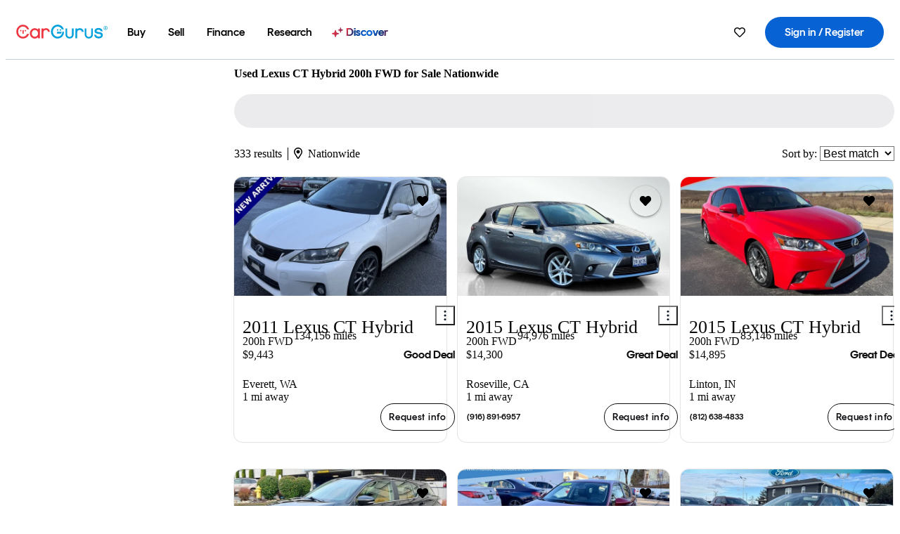

--- FILE ---
content_type: text/html;charset=UTF-8
request_url: https://www.cargurus.com/Cars/t-Used-Lexus-CT-Hybrid-200h-FWD-t40746
body_size: 58791
content:
<!DOCTYPE html>
<html class="cg-mobileHome" lang="en">
  <head>
  <script>
    !function(a,b,c,d,e){a.ddCaptchaOptions=e||null;var m=b.createElement(c),n=b.getElementsByTagName(c)[0];m.async=0,m.src=d,n.parentNode.insertBefore(m,n)}(window,document,"script","https://js.captcha-display.com/xhr_tag.js", { ajaxListenerPath: true, allowHtmlContentTypeOnCaptcha: true, disableAutoRefreshOnCaptchaPassed: true });
  </script>
        

                    <link as="image" rel="preload" fetchpriority="high"
                        href="https://static-assets.cargurus.com/images/site-cars/gfx/listings/no-image-placeholder_c80f77463a1c0559e4735b57ed1d96ec8ff77ec6bce5b247bb733c96e18316b7.svg"
                    />

                    <link as="image" rel="preload" fetchpriority="high"
                        href="https://static-assets.cargurus.com/images/site-cars/gfx/listings/no-image-placeholder_c80f77463a1c0559e4735b57ed1d96ec8ff77ec6bce5b247bb733c96e18316b7.svg"
                    />


  <link
        rel="preload"
        as="style"
        href="https://static.cargurus.com/bundles/css/cg_spa_desktop.entry.14a1f07701f49b3361379bc1162411f2.css" />

  <link
        rel="preload"
        as="style"
        href="https://static.cargurus.com/bundles/css/listing_search_desktop.entry.3caa20d5b704e8534c1fa9016236c0ed.css" />

    <link rel="stylesheet" media="all" href="https://static.cargurus.com/bundles/css/cg_spa_desktop.entry.14a1f07701f49b3361379bc1162411f2.css" type="text/css">
    <link rel="stylesheet" media="all" href="https://static.cargurus.com/bundles/css/app_shell.entry.cdd929b04c5c65b28b7db0a86f7b6e63.css" type="text/css">
    <link rel="stylesheet" media="all" href="https://static.cargurus.com/bundles/css/cg_theme_base_lite.entry.b179eeedd0c99b7d1d6318698b851875.css" type="text/css">

    <link rel="stylesheet" media="all" href="https://static.cargurus.com/bundles/css/cg_concrete_shim_backbay.entry.a4df486943bd1c63815254adb6ee4e86.css" type="text/css">
    <link rel="stylesheet" media="all" href="https://static.cargurus.com/bundles/css/cg_theme_chassis_backbay.entry.4a791f2dbf3d8da31e811eff2efb98a8.css" type="text/css">
    <link rel="stylesheet" media="all" href="https://static.cargurus.com/bundles/css/cg_seo_links.entry.8b60f2248e3a850f957225658e8a2d3b.css" type="text/css">

    <link rel="stylesheet" media="all" href="https://static.cargurus.com/bundles/css/cg_theme_consumer_listings_desktop.entry.72ca0fae2f280c41e29de78769b28d34.css" type="text/css">
    <link rel="stylesheet" media="all" href="https://static.cargurus.com/bundles/css/listing_search_desktop.entry.3caa20d5b704e8534c1fa9016236c0ed.css" type="text/css">


  <link
    rel="preload"
    as="script"
    href="https://js.datadome.co/tags.js" />

    <link
        rel="preload"
        as="script"
        href="https://static.cargurus.com/bundles/js/reactDLL.entry.5d7afeeaf36c7cc133e0.js" />

    <link
        rel="preload"
        as="script"
        href="https://static.cargurus.com/bundles/js/ravenDLL.entry.267d77c2e25b6e487670.js" />

    <link
        rel="preload"
        as="script"
        href="https://static.cargurus.com/bundles/js/listing_search_desktop.entry.en_US.1c7c5984.js" />
    <link
        rel="preload"
        as="script"
        href="https://static.cargurus.com/bundles/js/listing_search_desktop.entry_3caa20d5b704e8534c1fa9016236c0ed.js" />


        <link rel="preconnect" href="https://securepubads.g.doubleclick.net" />
        <link rel="preconnect" href="https://adservice.google.com" />
        <link rel="preconnect" href="https://www.google-analytics.com" />
        <link rel="preconnect" href="https://www.googletagmanager.com" />

    <script type="text/javascript" src="https://accounts.google.com/gsi/client" async></script>


    <meta charset="utf-8">
    <meta name="theme-color" content="#337ab7">


        <link rel="alternate" hreflang="en" href="https://www.cargurus.com/Cars/t-Used-Lexus-CT-Hybrid-200h-FWD-t40746" />
        <link rel="alternate" hreflang="es-US" href="https://www.cargurus.com/es/t-Lexus-CT-Hybrid-200h-FWD-Usados-t40746" />

    <link rel="alternate" hreflang="x-default" href="https://www.cargurus.com/Cars/t-Used-Lexus-CT-Hybrid-200h-FWD-t40746" />

  <link rel="canonical" href="https://www.cargurus.com/Cars/t-Used-Lexus-CT-Hybrid-200h-FWD-t40746"/>
    <meta name="referrer" content="origin-when-crossorigin">

    <link rel="manifest" href="https://static-assets.cargurus.com/images/site-cars/gfx/reskin/manifest_69a6b2ae7f34e997e52c44bccf3044feaf93c88d2d6db6408c89b5c730cec765.webmanifest?v=2">

    <link rel="apple-touch-icon" sizes="57x57" href="https://static1.cargurus.com/gfx/reskin/logos/apple-touch-icon-57.png" />
    <link rel="apple-touch-icon" sizes="72x72" href="https://static1.cargurus.com/gfx/reskin/logos/apple-touch-icon-72.png" />
    <link rel="apple-touch-icon" sizes="114x114" href="https://static1.cargurus.com/gfx/reskin/logos/apple-touch-icon-114.png" />
    <link rel="apple-touch-icon" sizes="120x120" href="https://static1.cargurus.com/gfx/reskin/logos/apple-touch-icon-120.png" />
    <link rel="apple-touch-icon" sizes="152x152" href="https://static1.cargurus.com/gfx/reskin/logos/apple-touch-icon-152.png" />
    <link rel="apple-touch-icon" sizes="180x180" href="https://static1.cargurus.com/gfx/reskin/logos/apple-touch-icon-180.png" />
    <link rel="apple-touch-startup-image" href="https://static1.cargurus.com/gfx/reskin/logos/apple-touch-startup.png">

        <link rel="icon" sizes="16x16 32x32 48x48" href="https://static1.cargurus.com/gfx/icons/Favicon-48x48.png" />

    <link rel="icon" sizes="192x192" href="https://static1.cargurus.com/gfx/icons/Favicon-192x192.png" />

<script>
        window.disable_tracking = false;
        window.disable_ad_personalization = false;
  </script>


    <title data-cg-st="title">Used Lexus CT Hybrid 200h FWD for Sale Nationwide - CarGurus</title>
    <meta name="description" content="Save $2,856 on a Lexus CT Hybrid 200h FWD near you. Search pre-owned Lexus CT Hybrid 200h FWD listings to find the best local deals. We analyze millions of used cars daily." >
    <meta name="viewport" content="width=device-width, height=device-height, initial-scale=1, shrink-to-fit=no, viewport-fit=cover" >
        <meta http-equiv="Content-Type" content="text/html; charset=UTF-8"/>
        <meta http-equiv="pragma" content="no-cache"/>
        <meta http-equiv="cache-control" content="no-cache,no-store,must-revalidate"/>
        <meta http-equiv="expires" content="0"/>
        <meta http-equiv="Content-Script-Type" content="text/javascript"/>
        <meta http-equiv="content-language" content="en"/>
        <meta name="robots" content="max-image-preview:large">
    <meta name="envInfo"
        data-application-locale-id="en"
        data-application-url="https://www.cargurus.com"
        data-blackout-texas="true"
        data-country-code="US"
        data-device-os="DESKTOP"
        data-email-hash=""
        data-cleaned-email-hash-md5=""
        data-cleaned-email-hash-sha1=""
        data-cleaned-email-hash-sha256=""
        data-experience="DESKTOP"
        data-js-locale-id="en-us"
        data-language-tag="en"
        data-locale-id="en_US"
        data-locale-name="ENGLISH"
        data-locale-namespace="/Cars"
        data-logged-in="false"
        data-mobile-app="false"
        data-mobile-app-version=""
        data-production="true"
        data-seo-experiments-v2='{"SRP_REMOVE_BREADCRUMBS":"","EXPAND_SPT_EXPERIMENT2":"","SEOC_2936_CF_CHASSIS_2_US":"","SPT_REMOVE_FEATURED_LISTINGS":"","SEOC_4030_SRP_TITLE_TAG_TEST":"","SRP_ENTITY_FACTS_CAR_MODEL":"","SRP_CANONICAL_LOGIC":"","SPT_REMOVE_ADS_V2":"","SRP_NATIONWIDE_ZIP_MODAL":"","SEOC_3438_CAR_LEVEL_SORT_TEST":"","SEOC_2936_CF_CHASSIS_2_INTL":"","SEOC_3922_SRP_NO_GEO_SAMPLE_REVERSE_TEST":"","SEOC_3813_UK_MODEL_AUTOSHOW_OVERVIEW_TEST":"","SEOC_2352_SRP_IMAGES_HIGH_PRIORITY":"","SEOC_3346_BOUNCE_RATE_VALIDATION_2":"","UGC_RATING_BANNER":"","SEOC_3060_NO_GEO_NON_RELAXED":""}'
        data-service-name="site-cars"
        data-site-cars-k8s-deployment="true"
        data-cwv-perf-enabled="true"
        data-shopper-uuid=""
        data-uuid="dDhe-18.191.238.77.1769123271705"
        data-hashed-uuid="6294FBF822A656479B007C458FBB24BA1B8E16303DF418995F31C46DE9F26AD6"
        data-view-versions="[&quot;_DEFAULT_&quot;]"
        data-reporting-view-versions="[&quot;_DEFAULT_&quot;]"
        data-reporting-mvt="[]"
        data-mvt-experiments='{}'
        data-mvt-browser-id='89b2a7d6-d849-4895-8a46-8091f0b7cf37'
    >

    <meta name="devInfo"
        data-action-class="com.cargurus.site.action.inventorylisting.listingsearch.ListingSearchStaticLoadAction"
        data-action-method="execute"
        data-feature-key="f:listings.t"
        data-build-id="site-cars-198204"
        data-deploymentloc="prod-ue1"
        data-production="true"
            data-sentry="https://0e1a93256b16472d9067a95b7c2017f7@sentry.io/100939"
        data-sentry-integrated="true"
        data-server-host-name="site-cars-na-cgsvc-54749779f8-2qcpn"
        data-template="/listingSearch/listingSearch.ftl"
        data-view-version="_DEFAULT_"
        data-mvt=""
        data-log-cwv="false"
    >



  <script>
      googleTagDataLayer = [];
    </script>



    <script type="text/javascript" src="https://static.cargurus.com/bundles/js/cargurusFullStory.entry_d9b68a82a6d979002dd3cb53601c2017.js"  defer 
    ></script>



    <script type="text/javascript" src="https://static.cargurus.com/bundles/js/snowplowInit.entry_602f33ab202372238033a501d0d0161d.js"  defer async
    ></script>



<script type="text/javascript">
  
</script>

  </head>
  <body>
<script>
  window.ddjskey = 'C3D682D3F2321D709B3DA56E04E573';
  window.ddoptions = {};
</script>
<script type="text/javascript" src="https://js.datadome.co/tags.js"></script>
  <button id="skipToContent" class="skipLink">
    <span class="skipLinkContent">Skip to content</span>
  </button>
  <div class="headerNavSuperWrap">
  <nav class="headerNav withSandNav" id="headerNav" role="navigation" data-cg-it="app-shell-header">
    <div class="navWrapper headerFooterRedesign ">
      <a class="navLogo" href="https://www.cargurus.com/" data-cg-st="header-logo">
    <svg xmlns="http://www.w3.org/2000/svg" viewBox="0 0 291 46" class="cargurusLogo"><title>CarGurus Logo Homepage Link</title><g class="car" fill="#ef3742"><path d="M34.68 30.646c-2.463 5.439-7.44 8.672-13.239 8.672-8.313 0-15.035-7.286-15.035-16.266S13.179 6.785 21.441 6.785c6.004 0 10.827 3.181 13.239 8.672l.103.257h6.26l-.205-.616C38.066 6.374 30.626.987 21.441.987 9.844.987.454 10.839.454 23s9.39 22.065 20.987 22.065c9.082 0 16.523-5.439 19.396-14.162l.205-.616h-6.209l-.153.359zm24.784 8.826c-5.439 0-9.852-4.823-9.852-10.776 0-6.055 4.413-10.93 9.852-10.93s10.006 5.029 10.006 10.93c-.051 5.85-4.618 10.776-10.006 10.776m10.16-22.578a13.35 13.35 0 0 0-10.16-4.875c-8.877 0-15.856 7.286-15.856 16.626 0 9.288 6.979 16.574 15.856 16.574a13.297 13.297 0 0 0 10.16-4.926v4.156h5.798v-31.66h-5.798v4.105zm25.451-4.875a11.691 11.691 0 0 0-8.467 3.489v-2.72H80.81v31.66h6.004V25.206c0-4.413 3.181-7.594 7.594-7.594 3.746 0 6.312 2.206 6.927 5.901v.103l5.952-.051v-.154c-.82-6.979-5.438-11.392-12.212-11.392"/><path d="M20.107 18.228h3.9v11.443h-3.9V18.228z"/><circle cx="29.292" cy="19.973" r="2.258"/><circle cx="14.77" cy="19.973" r="2.258"/></g><g class="guru" fill="#00a0dd"><path d="M231.262 44.928c-7.532 0-12.999-5.467-12.999-12.999V13.131h5.267v18.797c0 4.686 3.108 7.835 7.732 7.835 4.594 0 7.68-3.149 7.68-7.835V13.131h5.319v18.797c-.001 7.534-5.468 13-12.999 13zm-61.269 0c-7.532 0-12.999-5.467-12.999-12.999V13.131h5.267v18.797c0 4.686 3.108 7.835 7.732 7.835 4.594 0 7.68-3.149 7.68-7.835V13.131h5.319v18.797c0 7.534-5.467 13-12.999 13zm92.98-20.543c-6.26-.975-7.389-1.796-7.389-3.489 0-2.155 2.874-3.848 6.517-3.848 3.797 0 6.312 1.693 6.927 4.567l.103.359h6.055l-.051-.513c-.667-6.158-5.644-10.006-12.982-10.006-8.621 0-12.52 4.977-12.52 9.596 0 6.106 4.721 8.005 12.367 9.082 7.389.975 7.954 2.463 7.954 4.31 0 2.258-2.463 4.567-7.235 4.567-4.362 0-7.543-2.104-8.159-5.439l-.051-.359h-6.004l.051.513c.872 6.619 6.414 10.93 14.162 10.93 7.8 0 13.034-4.208 13.034-10.468.049-7.185-5.492-8.673-12.779-9.802m-132.953-.718v5.285h13.188l.154-.257c.38-.817.656-1.679.821-2.566.168-.812.271-1.635.308-2.463H130.02z"/><path d="M146.851 23.667c-.308 8.826-6.671 15.497-14.727 15.497-8.415 0-15.291-7.286-15.291-16.164 0-8.929 6.876-16.215 15.291-16.215 5.696 0 10.571 3.233 13.085 8.672l.103.257h6.414l-.205-.616C148.494 6.375 140.899.782 132.125.782c-11.751 0-21.295 9.955-21.295 22.167s9.544 22.167 21.295 22.167a19.909 19.909 0 0 0 14.265-5.952 21.58 21.58 0 0 0 6.158-15.497h-5.697zM202.679 12.019a11.691 11.691 0 0 0-8.467 3.489v-2.72h-5.798v31.66h6.004V25.206c0-4.413 3.181-7.594 7.594-7.594 3.746 0 6.312 2.206 6.927 5.901v.103l5.952-.051v-.154c-.82-6.979-5.438-11.392-12.212-11.392M285.705 12.276a1.89 1.89 0 0 0-.192-.287 1.047 1.047 0 0 0-.242-.213 2.24 2.24 0 0 0 1.303-.737c.294-.373.447-.837.434-1.312a1.781 1.781 0 0 0-.676-1.513 3.47 3.47 0 0 0-2.095-.513h-2.353v7.312h1.279v-2.9h.648a.673.673 0 0 1 .316.057c.07.041.13.097.176.164l1.656 2.475a.422.422 0 0 0 .393.205h1.221l-1.869-2.736v-.002zm-1.598-1.099h-.943V8.685h1.074c.242-.005.483.02.718.073.17.038.33.113.467.221.119.099.208.23.257.377.055.172.081.352.078.533a1.22 1.22 0 0 1-.369.955 1.904 1.904 0 0 1-1.282.333z"/><circle cx="131.867" cy="17.663" r="2.36"/><circle cx="140.847" cy="17.663" r="2.36"/><path d="M284.457 17.445a6.088 6.088 0 1 1 6.089-6.089 6.094 6.094 0 0 1-6.089 6.089zm0-11.19a5.102 5.102 0 1 0 5.104 5.101 5.106 5.106 0 0 0-5.104-5.101z"/></g></svg>
      </a>
        <ul class="navMainLinks headerFooterRedesign sandNavMenu" role="menubar" data-sand-menu-bar data-cg-it="main-nav" data-hover-delay="300">
    <li class="links" role="none">




                <a id="wai_snm_cnl_buy" aria-haspopup="true" aria-expanded="false" class="sandMenuBarBtn menuToggle" role="menuitem" href="/Cars/forsale" tabindex="0">
<span data-sand-menu-bar-text>Buy</span>        </a>


    <div class="dropdownBody" role="menu" aria-labelledby="wai_snm_cnl_buy" data-sand-submenu>
        <div class="dropdownBodyContent">
    <div class="dropdownSubMenu">
        
        <ul class="dropdownSubMenuList" role="menu">
    <li class="" role="none">
                    <a
href="/Cars/forsale" class="sandSubMenuLink " role="menuitem" data-first-char="u" tabindex="-1"    >
<span data-sand-menu-bar-text>Used cars</span></a>
    </li>
    <li class="" role="none">
                    <a
href="/Cars/new/" class="sandSubMenuLink " role="menuitem" data-first-char="n" tabindex="-1"    >
<span data-sand-menu-bar-text>New cars</span></a>
    </li>
    <li class="" role="none">
                    <a
href="/Cars/certified_pre_owned" class="sandSubMenuLink " role="menuitem" data-first-char="c" tabindex="-1"    >
<span data-sand-menu-bar-text>Certified pre-owned</span></a>
    </li>
        </ul>
    </div>
    <div class="dropdownSubMenu">
        
        <ul class="dropdownSubMenuList" role="menu">
    <li class="" role="none">
                    <a
href="/shop/start-your-purchase-online?sourceContext=navigationMenu" class="sandSubMenuLink " role="menuitem" data-first-char="s" tabindex="-1"    >
<span data-sand-menu-bar-text>Start your purchase online</span></a>
    </li>
    <li class="" role="none">
                    <a
href="/shop/dealerships-near-me" class="sandSubMenuLink " role="menuitem" data-first-char="d" tabindex="-1"    >
<span data-sand-menu-bar-text>Dealerships near me</span></a>
    </li>
        </ul>
    </div>
        </div>
    </div>
    </li>
    <li class="links" role="none">




                <a id="wai_snm_cnl_sell" aria-haspopup="true" aria-expanded="false" class="sandMenuBarBtn menuToggle" role="menuitem" href="/sell-car/?pid=SellMyCarDesktopHeader" tabindex="-1">
<span data-sand-menu-bar-text>Sell</span>        </a>


    <div class="dropdownBody" role="menu" aria-labelledby="wai_snm_cnl_sell" data-sand-submenu>
        <div class="dropdownBodyContent">
                    <div class="sandSpacer" data-content="Buy" role="none" aria-hidden="true"></div>
    <div class="dropdownSubMenu">
        
        <ul class="dropdownSubMenuList" role="menu">
    <li class="" role="none">
                    <a
href="/sell-car/?pid=SellMyCarDesktopHeader" class="sandSubMenuLink " role="menuitem" data-first-char="s" tabindex="-1"    >
<span data-sand-menu-bar-text>Sell my car</span></a>
    </li>
    <li class="" role="none">
                    <a
href="/research/car-valuation" class="sandSubMenuLink " role="menuitem" data-first-char="c" tabindex="-1"    >
<span data-sand-menu-bar-text>Car values</span></a>
    </li>
    <li class="" role="none">
                    <a
href="/sell-car/#faq-section" class="sandSubMenuLink " role="menuitem" data-first-char="s" tabindex="-1"    >
<span data-sand-menu-bar-text>Sell my car FAQs</span></a>
    </li>
        </ul>
    </div>
        </div>
    </div>
    </li>
    <li class="links" role="none">




                <a id="wai_snm_cnl_finance" aria-haspopup="true" aria-expanded="false" class="sandMenuBarBtn menuToggle" role="menuitem" href="/Cars/finance" tabindex="-1">
<span data-sand-menu-bar-text>Finance</span>        </a>


    <div class="dropdownBody" role="menu" aria-labelledby="wai_snm_cnl_finance" data-sand-submenu>
        <div class="dropdownBodyContent">
                    <div class="sandSpacer" data-content="Buy" role="none" aria-hidden="true"></div>
                    <div class="sandSpacer" data-content="Sell" role="none" aria-hidden="true"></div>
    <div class="dropdownSubMenu">
        
        <ul class="dropdownSubMenuList" role="menu">
    <li class="" role="none">
                    <a
href="/Cars/finance" class="sandSubMenuLink " role="menuitem" data-first-char="p" tabindex="-1"    >
<span data-sand-menu-bar-text>Prequalify for financing</span></a>
    </li>
    <li class="" role="none">
                    <a
href="/Cars/finance#educationalVideoPortal" class="sandSubMenuLink " role="menuitem" data-first-char="h" tabindex="-1"    >
<span data-sand-menu-bar-text>How does it work?</span></a>
    </li>
    <li class="" role="none">
                    <a
href="/Cars/finance#financing-faq-contact" class="sandSubMenuLink " role="menuitem" data-first-char="f" tabindex="-1"    >
<span data-sand-menu-bar-text>Financing FAQs</span></a>
    </li>
        </ul>
    </div>
        </div>
    </div>
    </li>
    <li class="links" role="none">




                <a id="wai_snm_cnl_research" aria-haspopup="true" aria-expanded="false" class="sandMenuBarBtn menuToggle" role="menuitem" href="/research" tabindex="-1">
<span data-sand-menu-bar-text>Research</span>        </a>


    <div class="dropdownBody" role="menu" aria-labelledby="wai_snm_cnl_research" data-sand-submenu>
        <div class="dropdownBodyContent">
                    <div class="sandSpacer" data-content="Buy" role="none" aria-hidden="true"></div>
                    <div class="sandSpacer" data-content="Sell" role="none" aria-hidden="true"></div>
                    <div class="sandSpacer" data-content="Finance" role="none" aria-hidden="true"></div>
    <div class="dropdownSubMenu">
        
        <ul class="dropdownSubMenuList" role="menu">
    <li class="" role="none">
                    <a
href="/research" class="sandSubMenuLink " role="menuitem" data-first-char="t" tabindex="-1"    >
<span data-sand-menu-bar-text>Test drive reviews</span></a>
    </li>
    <li class="" role="none">
                    <a
href="/research/price-trends" class="sandSubMenuLink " role="menuitem" data-first-char="p" tabindex="-1"    >
<span data-sand-menu-bar-text>Price trends</span></a>
    </li>
    <li class="" role="none">
                    <a
href="/research/articles" class="sandSubMenuLink " role="menuitem" data-first-char="t" tabindex="-1"    >
<span data-sand-menu-bar-text>Tips & advice</span></a>
    </li>
        </ul>
    </div>
    <div class="dropdownSubMenu">
        
        <ul class="dropdownSubMenuList" role="menu">
    <li class="" role="none">
                    <a
href="/shop/electric-cars" class="sandSubMenuLink " role="menuitem" data-first-char="e" tabindex="-1"    >
<span data-sand-menu-bar-text>Electric cars</span></a>
    </li>
    <li class="" role="none">
                    <a
href="/research/compare" class="sandSubMenuLink " role="menuitem" data-first-char="c" tabindex="-1"    >
<span data-sand-menu-bar-text>Compare cars</span></a>
    </li>
        </ul>
    </div>
        </div>
    </div>
    </li>
    <li class="links" role="none">
                <div class="discoverWrapper">
                        <a
href="/discover" class="sandMenuLink discoverMenuLink" role="menuitem" data-first-char="d" tabindex="-1"    >
                        <svg width="16" height="14" viewBox="0 0 16 14" fill="none" xmlns="http://www.w3.org/2000/svg" class="discoverIcon">
                            <path fill-rule="evenodd" clip-rule="evenodd" d="M5.08644 3.76318C5.42567 3.76318 5.71977 3.99791 5.79498 4.3287L6.19703 6.09677C6.38297 6.91455 7.02154 7.55312 7.83933 7.73907L9.60737 8.14112C9.93814 8.21633 10.1729 8.51043 10.1729 8.84966C10.1729 9.1889 9.93814 9.483 9.60737 9.55821L7.83933 9.96026C7.02154 10.1462 6.38297 10.7848 6.19703 11.6026L5.79498 13.3706C5.71977 13.7014 5.42567 13.9361 5.08644 13.9361C4.74721 13.9361 4.4531 13.7014 4.3779 13.3706L3.97585 11.6026C3.7899 10.7848 3.15134 10.1462 2.33355 9.96026L0.565503 9.55821C0.234739 9.483 0 9.1889 0 8.84966C0 8.51043 0.234739 8.21633 0.565503 8.14112L2.33355 7.73907C3.15134 7.55312 3.7899 6.91455 3.97585 6.09677L4.3779 4.3287C4.4531 3.99791 4.74721 3.76318 5.08644 3.76318Z" fill="url(#paint0_linear_352_109)"/>
                            <path fill-rule="evenodd" clip-rule="evenodd" d="M12.3008 0.0639648C12.5475 0.0639648 12.7614 0.234678 12.8161 0.475254L13.1085 1.76112C13.2437 2.35587 13.7081 2.82028 14.3029 2.95552L15.5887 3.24792C15.8293 3.30261 16 3.51651 16 3.76322C16 4.00994 15.8293 4.22384 15.5887 4.27853L14.3029 4.57093C13.7081 4.70617 13.2437 5.17058 13.1085 5.76534L12.8161 7.05121C12.7614 7.29176 12.5475 7.46248 12.3008 7.46248C12.0541 7.46248 11.8402 7.29176 11.7855 7.05121L11.4931 5.76534C11.3578 5.17058 10.8934 4.70617 10.2987 4.57093L9.01282 4.27853C8.77226 4.22384 8.60154 4.00994 8.60154 3.76322C8.60154 3.51651 8.77226 3.30261 9.01282 3.24792L10.2987 2.95552C10.8934 2.82028 11.3578 2.35587 11.4931 1.76112L11.7855 0.475254C11.8402 0.234678 12.0541 0.0639648 12.3008 0.0639648Z" fill="url(#paint1_linear_352_109)"/>
                            <defs>
                                <linearGradient id="paint0_linear_352_109" x1="-9.5" y1="7" x2="165.414" y2="32.0445" gradientUnits="userSpaceOnUse">
                                    <stop offset="0.0435764" stop-color="#F5333F"/>
                                    <stop offset="0.264441" stop-color="#05317B"/>
                                    <stop offset="0.485597" stop-color="#0763D3"/>
                                    <stop offset="0.538489" stop-color="#EAF6FE"/>
                                    <stop offset="0.591368" stop-color="#0763D3"/>
                                    <stop offset="0.754832" stop-color="#05317B"/>
                                    <stop offset="1" stop-color="#F5333F"/>
                                </linearGradient>
                                <linearGradient id="paint1_linear_352_109" x1="-9.5" y1="7" x2="165.414" y2="32.0445" gradientUnits="userSpaceOnUse">
                                    <stop offset="0.0435764" stop-color="#F5333F"/>
                                    <stop offset="0.264441" stop-color="#05317B"/>
                                    <stop offset="0.485597" stop-color="#0763D3"/>
                                    <stop offset="0.538489" stop-color="#EAF6FE"/>
                                    <stop offset="0.591368" stop-color="#0763D3"/>
                                    <stop offset="0.754832" stop-color="#05317B"/>
                                    <stop offset="1" stop-color="#F5333F"/>
                                </linearGradient>
                            </defs>
                        </svg>
<span data-sand-menu-bar-text>Discover</span></a>
                    <div class="discoveryHoverTooltip">
                        <div class="discoveryTooltipContent">
                            The latest way to shop:<br>smarter research, better<br>listings.
                        </div>
                        <div class="discoveryTooltipArrow"></div>
                    </div>
                </div>
    </li>
        </ul>
  <ul class="navRightLinks headerFooterRedesign" role="menu" data-cg-it="right-nav-links">
    <li role="menuitem">



	<div data-sand-tooltip data-placement="bottom">
        <span
            aria-describedby="savedListingsButton"
            class="cgds_tooltip_wrapper"
            tabIndex="0"
        >
                            <a class="menuToggle headerFooterRedesign" href="/Cars/inventorylisting/mySaved.action?pid=sl_navbar" aria-label="Saved Cars">
    <svg xmlns="http://www.w3.org/2000/svg" aria-hidden="true" aria-label="" focusable="false" data-prefix="far" data-icon="heart" class="svg-inline--fa fa-heart fa-w-16 navIcon headerFooterRedesign" role="img" viewBox="0 0 512 512"><path fill="currentColor" d="M458.4 64.3C400.6 15.7 311.3 23 256 79.3 200.7 23 111.4 15.6 53.6 64.3-21.6 127.6-10.6 230.8 43 285.5l175.4 178.7c10 10.2 23.4 15.9 37.6 15.9 14.3 0 27.6-5.6 37.6-15.8L469 285.6c53.5-54.7 64.7-157.9-10.6-221.3zm-23.6 187.5L259.4 430.5c-2.4 2.4-4.4 2.4-6.8 0L77.2 251.8c-36.5-37.2-43.9-107.6 7.3-150.7 38.9-32.7 98.9-27.8 136.5 10.5l35 35.7 35-35.7c37.8-38.5 97.8-43.2 136.5-10.6 51.1 43.1 43.5 113.9 7.3 150.8z"/></svg>
      </a>


        </span>
        <span
            id="savedListingsButton"
            class="cgds_tooltip"
            role='tooltip'
            aria-hidden="true"
        >
            Saved cars & searches
            <span
                data-popper-arrow
                class="cgds_tooltip_arrow"
            >
                <svg width='100%' viewBox='0 -1 20 10'>
                    <polygon points='0,10 20,10 10,0' />
                </svg>
            </span>
        </span>
    </div>
    </li>
    <li role="menuitem">
  <a href="/Cars/sso/login?redirectUrl=%2FCars%2Ft-Used-Lexus-CT-Hybrid-200h-FWD-t40746" id="sign-in-prominent" class="prominentSignIn headerFooterRedesign" title="Sign in / Register" data-cg-ft="nav-menu-sign-in">
    <svg aria-hidden="true" focusable="false" data-prefix="far" data-icon="user-circle" class="svgStyle headerFooterRedesign" role="img" aria-label="user icon" xmlns="http://www.w3.org/2000/svg" viewBox="0 0 496 512" ><path fill="#0277BB" d="M248 104c-53 0-96 43-96 96s43 96 96 96 96-43 96-96-43-96-96-96zm0 144c-26.5 0-48-21.5-48-48s21.5-48 48-48 48 21.5 48 48-21.5 48-48 48zm0-240C111 8 0 119 0 256s111 248 248 248 248-111 248-248S385 8 248 8zm0 448c-49.7 0-95.1-18.3-130.1-48.4 14.9-23 40.4-38.6 69.6-39.5 20.8 6.4 40.6 9.6 60.5 9.6s39.7-3.1 60.5-9.6c29.2 1 54.7 16.5 69.6 39.5-35 30.1-80.4 48.4-130.1 48.4zm162.7-84.1c-24.4-31.4-62.1-51.9-105.1-51.9-10.2 0-26 9.6-57.6 9.6-31.5 0-47.4-9.6-57.6-9.6-42.9 0-80.6 20.5-105.1 51.9C61.9 339.2 48 299.2 48 256c0-110.3 89.7-200 200-200s200 89.7 200 200c0 43.2-13.9 83.2-37.3 115.9z"></path></svg>
    <span class="navTitle">Sign in / Register</span>
  </a>
      <div class="dropdownBody" role="menu" id="account-menu-content" data-cg-ft="account-menu-content" aria-label="Account menu options">
  <ul>

        <li id="header-my-account" role="menuitem">
          <a href="/Cars/myAccount/accountSettings">
            My account
          </a>
        </li>

      <li role="menuitem">
        <a href="/Cars/inventorylisting/mySaved.action#searches">
          Saved searches
          <span class="badge" id="saved-searches-count-badge" style="display:none;" hidden aria-hidden="true"></span>
        </a>
      </li>

      <li role="menuitem">
          <a href="/Cars/inventorylisting/mySaved.action#listings" data-cg-ft="account-menu-saved-listings-link">
              Saved cars
              <span class="badge" id="saved-listings-count-badge" data-cg-ft="account-menu-saved-listings-count" style="display:none;" hidden aria-hidden="true"></span>
          </a>
      </li>

      <li role="menuitem">
        <a href="/Cars/myAccount/recommendedCars?pid=site&c=navbar">
          Recommended cars
        </a>
      </li>

      <li role="menuitem">
        <a href="/Cars/myAccount/recentlyViewed?pid=site&c=navbar">
          Browsing history
        </a>
      </li>


      <li role="menuitem">
        <a href="/Cars/finance/landing/dashboard.action">
          Financing dashboard
        </a>
      </li>


                 <li role="menuitem" class="localizationPicker">
        <button aria-haspopup="listbox" aria-expanded="false" id="location-menu-control" class="menuToggle" aria-label="Country Selector EN Selected">
          <span class="labelWrap">
            <i class="flag-icon flag-icon-us" aria-hidden="true"></i>
            <span class="nav-item-text visible">United States (EN)</span>
          </span>
    <svg xmlns="http://www.w3.org/2000/svg" aria-hidden="true" aria-label="" focusable="false" data-prefix="far" data-icon="chevron-down" class="chevron visible" role="img" viewBox="0 0 448 512" height="0.75em" width="0.75em"><path fill="currentColor" d="M441.9 167.3l-19.8-19.8c-4.7-4.7-12.3-4.7-17 0L224 328.2 42.9 147.5c-4.7-4.7-12.3-4.7-17 0L6.1 167.3c-4.7 4.7-4.7 12.3 0 17l209.4 209.4c4.7 4.7 12.3 4.7 17 0l209.4-209.4c4.7-4.7 4.7-12.3 0-17z"></path></svg>
        </button>
        <div class="dropdownBody" id="location-menu-content" role="menu" aria-label="Country Selector">
  <ul>


      <li role="menuitem">
        <a href="https://www.cargurus.com/?pid=countryPicker">
          <span class="labelWrap">
            <i class="flag-icon flag-icon-us"></i>
            United States (EN)
          </span>
          <i class="far fa-check"></i>
        </a>
      </li>


      <li role="menuitem">
        <a href="https://www.cargurus.com/es/t-Lexus-CT-Hybrid-200h-FWD-Usados-t40746?pid=countryPicker">
          <span class="labelWrap">
            <i class="flag-icon flag-icon-us"></i>
            Estados Unidos (ES)
          </span>
          
        </a>
      </li>


      <li role="menuitem">
        <a href="https://www.cargurus.ca/?pid=countryPicker">
          <span class="labelWrap">
            <i class="flag-icon flag-icon-ca"></i>
            Canada (EN)
          </span>
          
        </a>
      </li>


      <li role="menuitem">
        <a href="https://www.cargurus.ca/fr?pid=countryPicker">
          <span class="labelWrap">
            <i class="flag-icon flag-icon-ca"></i>
            Canada (FR)
          </span>
          
        </a>
      </li>


      <li role="menuitem">
        <a href="https://www.cargurus.co.uk/?pid=countryPicker">
          <span class="labelWrap">
            <i class="flag-icon flag-icon-gb"></i>
            United Kingdom 
          </span>
          
        </a>
      </li>
  </ul>
        </div>
    </li>


  </ul>

      </div>
    </li>
  </ul>
    </div>
  </nav>
  </div>
    <div id="p2p-navbar-banner"></div>

      <div class="breadcrumbsAdsWrapper">
  <div class="cg-siteHeader-leaderBoardWrap">
        <div id="leaderboardWrapper" class="leaderboardWrapper"></div>
  </div>
      </div>
      <main class="content desktopTilesContent" id="main">
  <meta name="snowplow-page-context" data-page-type="srp" data-page-sub-type="" />
    
            <meta name="userSegmentationInfo"
                data-first-time-user="false"
                data-is-paid-referral="false">
    <div style="display:none">
        <svg id="star-icon--full" viewBox="0 0 576 512"><path fill="currentColor" d="M259.3 17.8L194 150.2 47.9 171.5c-26.2 3.8-36.7 36.1-17.7 54.6l105.7 103-25 145.5c-4.5 26.3 23.2 46 46.4 33.7L288 439.6l130.7 68.7c23.2 12.2 50.9-7.4 46.4-33.7l-25-145.5 105.7-103c19-18.5 8.5-50.8-17.7-54.6L382 150.2 316.7 17.8c-11.7-23.6-45.6-23.9-57.4 0z"></path></svg>
        <svg id="star-icon--half" viewBox="0 0 576 512"><path fill="currentColor" d="M288 0c-11.4 0-22.8 5.9-28.7 17.8L194 150.2 47.9 171.4c-26.2 3.8-36.7 36.1-17.7 54.6l105.7 103-25 145.5c-4.5 26.1 23 46 46.4 33.7L288 439.6V0z"></path></svg>
    </div>
    <style>
.starRating {display: flex;}
.starRating .svg-inline--fa {display: inline-block;font-size: inherit;height: 14px;overflow: visible;vertical-align: -0.125em;padding-left: .0625em;padding-right: .0625em;}
.starRating .svg-inline--fa.fa-w-18 {width: 14px;}
.cg-star {color: #ffb100;}
.cg-star.disabled,.cg-star.empty {color: #c2ccd4;}
.halfStarWrap {color: #c2ccd4;display: -webkit-inline-box;display: -ms-inline-flexbox;display: inline-flex;vertical-align: -0.125em;}
.cg-star.half {position: absolute;}
.starRating svg {vertical-align: text-bottom;}
.starRating .starLink {cursor: pointer;}    </style>

<style>
.autoshow-static-container {
    padding: 130px 45px 35px 45px;
    width: 100%;
}

.autoshow-tabs {
    display: flex;
    border-bottom: 1px solid #e0e0e0;
    margin-bottom: 24px;
}

.autoshow-tab {
    padding: 12px;
    border-bottom: 2px solid transparent;
    font-size: 16px;
    color: #5e6976;
}

.autoshow-tab.active {
    color: #0763d3;
    border-bottom-color: #0763d3;
    font-weight: 500;
}

.autoshow-panel {
    display: none;
}

.autoshow-panel.active {
    display: block;
}

/* Overview styles */
.autoshow-overview-content {
    max-width: 100%;
}

.autoshow-overview-title {
    margin-bottom: 24px;
    font-size: 20px;
    color: #1a1a1a;
}

.autoshow-overview-image {
    float: right;
    width: 350px;
    height: 250px;
    margin: 0 0 16px 24px;
    border-radius: 8px;
    display: block;
}

.autoshow-overview-text {
    margin-bottom: 24px;
}


.autoshow-overview-text h2 {
    margin-top: 32px;
    margin-bottom: 16px;
}

.autoshow-overview-text h3 {
    font-weight: 600;
    margin-bottom: 12px;
}

.autoshow-overview-text p {
    margin-bottom: 16px;
}

.autoshow-overview-text ul,
.autoshow-overview-text ol {
    margin-left: 24px;
    margin-bottom: 16px;
}

.autoshow-overview-text li {
    margin-bottom: 8px;
}

/* Reviews styles */
.autoshow-reviews-content {
    max-width: 100%;
}

.autoshow-reviews-header {
    display: flex;
    align-items: center;
    gap: 12px;
    margin-bottom: 24px;
}

.autoshow-star-icon {
    flex-shrink: 0;
}

.autoshow-reviews-overall {
    font-size: 24px;
    font-weight: 600;
    margin: 0;
}

.autoshow-reviews-count {
    font-size: 16px;
    color: #0d1722;
}

.autoshow-reviews-section-title {
    font-size: 20px;
    font-weight: 600;
    margin-bottom: 12px;
}

.autoshow-reviews-customers-say {
    margin-bottom: 32px;
}

.autoshow-reviews-summary {
    font-size: 16px;
    line-height: 1.6;
    color: #333;
    margin-bottom: 8px;
}

.autoshow-reviews-disclaimer {
    font-size: 12px;
    color: #5e6976;
}

.autoshow-reviews-mentions {
    margin-bottom: 32px;
}

.autoshow-reviews-mentions-list {
    display: flex;
    flex-wrap: wrap;
    gap: 12px;
}

.autoshow-reviews-mention-badge {
    padding: 5px 12px;
    border: 1px solid #79828d;
    border-radius: 4px;
    font-size: 14px;
}

.autoshow-reviews-list {
    display: grid;
    grid-template-columns: repeat(auto-fill, minmax(300px, 500px));
    gap: 24px;
}

.autoshow-review-header {
    display: flex;
    align-items: flex-start;
    gap: 12px;
    margin-bottom: 8px;
}

.autoshow-review-author-info {
    flex: 1;
}

.autoshow-review-author-name {
    font-size: 16px;
    font-weight: 600;
    color: #1a1a1a;
    margin-bottom: 4px;
}

.autoshow-review-stars {
    display: flex;
    align-items: center;
    gap: 4px;
}

.autoshow-review-star {
    fill: #e0e0e0;
}

.autoshow-review-star.filled {
    fill: #04a3fd;
}

.autoshow-review-rating-text {
    font-size: 14px;
    margin-left: 4px;
    font-weight: 500;
}

.autoshow-review-meta {
    font-size: 14px;
    margin-bottom: 8px;
}

.autoshow-review-meta span:not(:last-child)::after {
    content: " ";
}

.autoshow-review-text {
    font-size: 16px;
    line-height: 1.6;
    color: #333;
    white-space: pre-wrap;
}

/* FAQ styles */
.autoshow-faq-title {
    margin-bottom: 24px;
    font-size: 22px;
}

.autoshow-faq-list {
    display: flex;
    flex-direction: column;
    gap: 16px;
}

.autoshow-faq-item {
}

.autoshow-faq-question {
    margin-bottom: 12px;
    font-size: 18px;
}
</style>

    <div id="cargurus-listing-search">



    <style>
.listingSearchWrap {display: flex;flex-direction: column;align-items: flex-start;}
.listingSearchHeader {display: flex;align-items: center;            margin-top: -12px;
padding: 0rem 0rem 0.25rem 0rem;}
.contentWrapper {display: flex;flex-direction: row;align-items: flex-start;width: 100%;position: relative;}
.listingSearchHeader > h1 {font-weight: 400;font-size: 1.5rem;}
.listingSearchHeader > h1 > em {color: #638193;font-style: normal;}
.leftPanelWrapper {display: flex;            flex: 0 0 300px;
flex-direction: column;            max-width: 300px;
}
.listingSearchWrap-leftPanel {width: 300px;border: 1px solid #cccccc;border-radius: 2px;padding: 0.5rem;}
.fullWidth {width: 100%;}
.searchPanel {border: 1px solid #cccccc;border-radius: 2px;padding: 0.5rem;margin-bottom: 0.625rem;}
        .whiteSearchPanel {
            background-color: white;
        }

.searchPanel select, .searchPanel input {height: 2em;background-color: #fff;border: 1px solid #ccc;border-radius: 0.3em;box-shadow: inset 0 1px 1px rgba(0, 0, 0, 0.075);margin-bottom: 0.625rem;box-sizing: border-box;min-width: 0;}
.searchPanel input {padding: 0rem 0.4375rem 0rem 0.4375rem;}
.searchPanel select:disabled {background-color: #dadede;color: #000000;}
.searchPanel button {background-color: #0277bd;border: 1px solid transparent;border-radius: 2px;color: #fff;display: inline-block;position: relative;cursor: pointer;font-size: 1.125rem;padding-top: 0.9375em;padding-bottom: 0.9375em;padding-right: 1.25em;padding-left: 1.25em;            width: 100%;
}
.searchPanel label {display: block;font-weight: 700;margin-bottom: 0.625rem;}
.searchPanel .inlineLabel > *:first-child {flex: 1;}
.searchPanel .inlineLabel > *:last-child {flex: 2;}
.searchPanel .row {display: flex;align-items: center;}
.searchPanel .carPicker select {width: 100%;}
.searchPanel .yearSelectors {display: flex;flex-direction: row;align-items: baseline;}
.searchPanel .yearSelectors select {flex: 1;}
.searchPanel .yearSelectors span {margin: 0 0.5em;}
.searchPanelCollapsed {border: 1px solid #cccccc;border-radius: 2px;padding: 0.5rem;margin-bottom: 0.625rem;}
.searchPanelCollapsed .collapsedPanelHeader {          margin: .3125em 0 .3125em 0.25em;
}
.searchPanelCollapsed .collapsedPanelHeader span {margin: .5em 7.375em 0 0;font-size: 1.25em;}
.searchPanelCollapsed .collapsedPanelHeader button {width: 1.25em;max-width: 1.25em;height: 1.25em;max-height: 1.25em;margin-bottom: .1875em;background-color: transparent;}
.searchPanelCollapsed .collapsedPanelHeader .expandButton {width: 17.5px;box-sizing: border-box;display: inline-block;font-size: inherit;height: 20px;overflow: visible;vertical-align: -0.125em;}
.saveSearchPanel {border: 1px solid #ccc;margin-bottom: 0.625rem;border-radius: 5px;padding: 0.9375rem;}
.saveSearch {display: flex;justify-content: space-between;align-items: center;}
.saveSearch button {background-color: #008002;border-radius: 2px;border: 1px solid transparent;color: #ffffff;cursor: pointer;display: inline-block;font-size: 0.875rem;padding-bottom: 0.5em;padding-left: 1.25em;padding-right: 1.25em;padding-top: 0.5em;position: relative;}
.searchName {color: #527d89;font-size: 1.125em;font-weight: 700;}
.subscribePanel {background-color: #cceaff;margin-bottom: 10px;color: #0a0a0a;font-size: .875rem;text-align: center;padding: 1rem 2rem;}
.subscribe {display: -webkit-box;display: -ms-flexbox;display: flex;-webkit-box-align: center;-ms-flex-align: center;align-items: center;-webkit-box-pack: center;-ms-flex-pack: center;justify-content: center;font-weight: 700;}
.subscribe input {padding: .3125rem;margin: 0 0.5rem;font-size: 1rem;border: 1px solid #818D98;height: 30px;padding: 0 10px;}
.subscribe button {border: 1px solid transparent;border-radius: 2px;display: inline-block;position: relative;cursor: pointer;font-size: 1rem;background-color: #006598;color: #fff;padding: 0 0.75rem;height: 30px;}
.subscribe button.marginLeft {margin-left: 0.5rem;}
.disclaimer {font-size: .75rem;color: #0a0a0a;text-align: center;font-style: italic;margin: .3125rem 0;}
.disclaimer a {color: inherit;}
.searchForms {padding: 0.5rem;}
.searchForms select, .searchForms input[type="tel"] {height: 2em;background-color: #ffffff;border: 1px solid #cccccc;border-radius: 0.3em;box-shadow: inset 0 1px 1px rgba(0, 0, 0, 0.075);margin-bottom: 0.625rem;box-sizing: border-box;min-width: 0;}
.searchForms select:disabled {background-color: #dadede;color: #000000;}
.tabGroup {display: inline-block;width: 100%;box-sizing: border-box;font-size: 1em;}
.tabList {align-content: stretch;background-color: #ffffff;border: 1px solid #cdd2d2;display: flex;flex-direction: row;justify-content: space-evenly;margin: 0 0 1rem;width: 100%;}
.tabList.main {align-content: stretch;background-color: #ffffff;border: 1px solid #cdd2d2;display: flex;flex-direction: row;justify-content: space-evenly;margin: 0 0 0.5rem;width: 100%;}
.tab {cursor: pointer;border-right: 0.1rem solid #cdd2d2;color: #000;display: flex;flex-grow: 1;height: 100%;justify-content: center;text-align: center;padding: 0.4rem 0;}
.tabList.main .tab {border-right: 1px solid #cdd2d2;color: #006598;padding: 0.6rem 0;}
        .tabList.main .tab:last-child,
.tab:last-child {border-right: none;}
.tabList .tab.selected {background-color: #006598;color: #ffffff;}
.sortContainer {height: 40px;margin-bottom: 0.75em;}
.listingSearchWrap-rightPanel {align-self: stretch;flex: 1 1 auto;margin-left: 24px;overflow-x: hidden;overflow-y: auto;padding-left: 1px;}
.desktopTilesContainer {display: -webkit-box;display: -webkit-flex;display: flex;flex-wrap: wrap;-webkit-flex-wrap: wrap;padding: 0 2px 0 0;margin-right: -16px;}
        .tileWrapper {
            margin-right: 1rem;
            flex: 1 1 250px;
            min-width: 30%;
margin-bottom: 20px;        }

.srpMargins {margin-left: 10px;margin-right: 10px;}


.titleWrap h4 .popoverWrapper {margin-left: 0.25rem;}
.propertyList {display: none;}
svg.icon {color: var(--silver-a11y);height: 12px;width: 12px;}
.heartStroke {fill: #324054;}
.iconNotSaved {fill: transparent;}

.titleWrap {margin-top: .5em;grid-column: 1/7;grid-row: 1/2;width: calc(100%);}
.metaWrap {grid-column: 5/7;grid-row: 3/4;justify-self: self-end;text-align: right;font-size: .875rem;}
.avatar {position: relative;display: inline-block;max-width: 100%;font-size: 1em;}
.badge {color: #ffffff;background: #707070;font-size: 0.75rem;display: inline-block;padding: 0.25rem 0.5rem 0.25rem 0.5rem;}
.dealArrowLabelWrap {display: inline-flex;align-items: center;}
svg.dealArrow {vertical-align: middle;width: 31px;height: 31px;}
.uncertainPath,.newCarPath,.noPricePath {opacity: 0;fill: #fff;}
.dealLabel {color: #0a0a0a;font-weight: 700;line-height: 1;white-space: nowrap;font-size: 16px;margin-left: 5px;}
.dealLabel .black {color: #000;}
.great .dealLabel,svg.dealArrow.great {color: #006b00;}
.great {color: #006b00;}
.great svg.dealArrow {transform: rotate(-90deg);}
.great svg.dealRatingIcon {transform: rotate(-90deg);}
.good .dealLabel,svg.dealArrow.good {color: #009b00;}
.good {color: #009b00;}
.good svg.dealArrow {transform: rotate(-45deg);}
.good svg.dealRatingIcon {transform: rotate(-45deg);}
.fair .dealLabel,svg.dealArrow.fair {color: #00bd00;}
.fair {color: #00bd00;}
.fair svg.dealArrow {transform: rotate(0deg);}
.fair svg.dealRatingIcon {transform: rotate(0deg);}
.high .dealLabel,svg.dealArrow.high {color: #ff8400;}
.high{color: #ff8400;}
.high svg.dealArrow {transform: rotate(45deg);}
.high svg.dealRatingIcon {transform: rotate(45deg);}
.overpriced .dealLabel,svg.dealArrow.overpriced {color: #f60000;}
.overpriced {color: #f60000;}
.overpriced svg.dealArrow {transform: rotate(90deg);}
.overpriced svg.dealRatingIcon {transform: rotate(90deg);}
.uncertain .dealLabel,svg.dealArrow.uncertain {color: #707070;}
.uncertain {color: #707070;}
.uncertain svg.dealArrow .uncertainPath {opacity: 1;}
.uncertain svg.dealRatingIcon .uncertainPath {opacity: 1;}
.uncertain svg.dealArrow .newCarPath, .arrow {opacity: 0;}
.uncertain svg.dealRatingIcon .newCarPath, .arrow {opacity: 0;}
.no-price .dealLabel,svg.dealArrow.no-price {color: #707070;}
.no-price .dealLabel,svg.dealRatingIcon.no-price {color: #707070;}
.no-price svg.dealArrow .noPricePath {opacity: 1;}
.no-price svg.dealRatingIcon .noPricePath {opacity: 1;}
.no-price svg.dealArrow .newCarPath, .arrow {opacity: 0;}
.no-price svg.dealRatingIcon .newCarPath, .arrow {opacity: 0;}
.LabelPriceWrap {display: flex;flex-direction: column;margin-left: .125em;}
.LabelPriceWrap .dealLabel {margin: 0;}
.dealDifferential {font-size: .8125em;}
.arrow {opacity: 1;fill: #fff;}
.alert.secondary {background-color: #c0e7fe;color: #000;display: flex;justify-content: space-between;margin: 0 0 1rem 0;padding: 1rem;}
.alert.secondary.mobile {align-items: flex-start;flex-direction: column;margin: .25rem .9375rem 0;}
.svg-inline--fa {display: inline-block;font-size: inherit;height: 1em;overflow: visible;vertical-align: -0.125em;}
.svg-inline--fa.fa-w-14 {width: 0.875em;}
.listingInfoBucket {font-size: .875em;color: var(--silver-a11y);flex-direction: column;grid-column: 1/7;grid-row: 10/11;line-height: 1.2;}
.listingInfoBucket b {color: var(--black);}
.cargurus-listing-search_inline-ad {box-sizing: content-box;min-height: 90px;padding: .5rem 0;text-align: center;background: transparent;flex: 0 0 100%;margin-bottom: 1.875rem;}
.popoverWrapper {align-self: center;}
.popoverWrapper .ratingDetail {margin-left: 5px;color: #707070;white-space: pre;}
.popoverWrapper .button {background: transparent;cursor: pointer;}
.popoverWrapper .popover {background-color: #ffffff;border: 1px solid rgba(0, 0, 0, 0.2);border-radius: 6px;box-shadow: 0 5px 10px rgba(0, 0, 0, 0.2);box-sizing: border-box;color: #464646;display: none;left: 0px;padding: 0.5625rem 0.875rem 0.5625rem 0.875rem;position: absolute;top: 0px;will-change: transform;z-index: 2;}
.popoverWrapper:hover .popover {display: block;}
.popoverWrapper .popoverArrow {box-sizing: border-box;font-size: 30px;height: 1em;line-height: 1;pointer-events: none;position: absolute;transform: rotateZ(90deg);width: 1em;}
#popover-arrow .fill {fill: #ffffff;}
#popover-arrow .stroke {fill: rgba(0, 0, 0, 0.2);}
.dealerReviewPopover_wrapper {position: relative;width: 100%;}
.dealerReviewPopover_wrapper .dealerReviewPopover_popover {max-width: 300px;}
.dealerReviewPopover_wrapper:hover .dealerReviewPopover_popover {left: auto;right: 105%;top: -150px;width: 400px;}
.dealerReviewPopover_wrapper:hover .dealerReviewPopover_arrow {left: 100%;top: 145px;}
.listingDetailsPopover_wrapper {display: inline-block;position: relative;}
.listingDetailsPopover_wrapper .listing-details-cta svg {height: 0.75em;vertical-align: baseline;width: 0.75em;}
.listingDetailsPopover_wrapper:hover .listingDetailsPopover_popover {bottom: 120%;left: -200px;top: auto;width: 400px;}
.listingDetailsPopover_wrapper:hover .listingDetailsPopover_arrow {left: 48%;top: 100%;transform: rotate(180deg);}
.listingDetailsWrap {cursor: default;font-size: 0.875rem;font-weight: 400;}
.grille-icon {display: inline-block;height: 1em;transition: fill .4s ease-in-out;user-select: none;width: 1em;}
.panel {display: -webkit-box;display: -webkit-flex;display: flex;-webkit-box-pack: justify;-webkit-justify-content: space-between;justify-content: space-between;-webkit-box-align: start;-webkit-align-items: flex-start;align-items: flex-start;background-color: #c0e7fe;padding: 1rem;margin-bottom: 1rem;font-size: .875em;position: relative;}
.panel.doubleSpaced {border: 0;border-radius: 0;line-height: 2.5em;}
.sortPageRow {align-items: center;display: flex;justify-content: space-between;}
.marginBottomSM {margin-bottom: 0.75em;}
.selectWrap {display: inline-block;}
.selectInputWrap {align-items: center;border: 1px solid #c2ccd4;display: flex;height: 2.5rem;position: relative;z-index: 1;}

.selectInput {background: transparent;border: none;font-size: 1rem;overflow: hidden;padding: 0.3125em 1.75em 0.3125em 0.625em;text-overflow: ellipsis;width: 100%;height: 2.5rem;-webkit-appearance: none;}
.selectInputWrap svg {font-size: 0.75rem;position: absolute;right: 0.75rem;transform: rotate(180deg);width: 0.875em;z-index: -1;}
.pageNav {text-align: right;}
.pageNavShowing,.pageNav svg {margin: 0 0.5em;}
.boldPageNav {font-weight: bold;margin: 0;}
.buttonAsLink svg {transform: rotate(90deg);width: 0.5em;}
.appliedFiltersPlaceholder {height: 32px;            margin-bottom: 20px;
}
.appliedFilterSubscribePanel {background-color: #f4f5f5;border-radius: 8px;margin-bottom: 0.625rem;}
.emailPadding {padding: 16px 19px 16px 20px;}
.nonEmailPadding {padding: 15px 19px 15px 20px; }
.appliedFilterSubscribeForm {display: flex;justify-content: space-between;align-items: center;}
.appliedFilterDisclaimer {font-size: .75rem;color: #0a0a0a;}
.appliedFilterDisclaimer a{color: inherit;}
.appliedFilterCalloutText {font-size: .875rem;font-weight:bold;margin-left: 5px}
.appliedFilterInput {margin-right: 7px; border-radius: 2px;padding: 0 0.625em;border: 1px solid rgba(221, 221, 221, 1);width: 240px;height: 2.5em;align-self:center; }
.appliedFilterInputContainer {display:flex;}
.appliedFilterTextContainer {text-wrap: wrap;}
.appliedFilterButton {font-size: 1rem;font-weight: var(--primary-font-weight-normal);background-color: #FFF;color: black;border-radius: 3px;border: 1px solid #A5A9B3;padding: 0.625em 0.75em;padding-bottom: 11px; }
.appliedFilterIcon {font-size: 1.125em;line-height:1em;vertical-align: -0.225em;}
.appliedFilterHeader {width: 100%; justify-content: space-between;}
.appliedFilterSaveButton {background-color: var(--surface-primary-1);border: var(--form-border-width) solid var(--button-secondary-border-color);border-radius: var(--button-border-radius);color: var(--button-secondary-color);cursor: pointer;display: inline-flex;flex-shrink: 0;font-family: var(--button-font-family, inherit);font-size: var(--button-small-font-size);font-weight: var(--text-weight-600);letter-spacing: var(--button-letter-spacing);line-height: var(--button-small-line-height);padding: var(--button-small-padding);position: relative;text-align: center;text-decoration: none;}
.buttonMarginBottom {margin-bottom: 6px;}
.appliedFilterSaveButton svg {            margin-right: .25rem;
}       
.srpTitleWrap {display: flex;align-items: center;margin-bottom: 20px;}
.srpTitleWrap em {font-style: normal;}
.srpTitleWrap h1 {font-size: var(--text-heading-h3-font-size);font-weight: 600;margin-bottom: 0;}

.userRatingWrapper {display: flex;flex-direction: row;align-items: center;gap: 8px;padding-bottom: 22px;}
.userRatingText {font-size: var(--text-body-md, .875rem);margin-bottom: 0px;}
.noResultsContainer{display: flex; flex-direction: column;justify-content: center;align-items: center;background: linear-gradient(0deg, #f2f3f3 0%, #f2f3f3 100%), #fff;border-radius: 8px;height: 180px;text-align: center;margin: 0.3125rem 0.625rem 0; }
.noResultsHeader{font-size: 1.375em;margin: 0;padding: 0.5rem 0 0.25rem;}
.noResultsSpan{margin-bottom: 0.5rem;}
.noResultsIcon{font-size: 1.33em;line-height: 0.75em;}
.srpMargins.subscribePanel {margin-left: 0;margin-right: 0;}
.afPlaceholder {min-height: 52px;padding-bottom: 20px;}
.searchActions {display: flex;            gap: 0.35em;
}
.searchActions svg {color: #000;}
.searchAction {display: flex;background: transparent;font-weight: bold;gap: 0.5em;align-items: center;font-size: 16px;line-height: 24px;text-decoration: underline;text-underline-position: under;}
.searchAction .heartIcon {width: 16px;height: 16px;stroke: #000;fill: #fff;position: relative;top: 2px;}
.downArrow {font-size: 12px;position: relative;top: 0.125rem;}
.seperator {border-left: 1px solid #C3CDD5;            margin-left: 4px;
            margin-right: 4px;
}
        .flexSummary {
            display: flex;
            align-items: center;
            grid-gap: 0.625rem;
            gap: 0.625rem;
        }

        .skeleton{display:block;background-color:#f5f6f6;height:auto;margin-top:0;margin-bottom:0;min-height:12px;border-radius:2rem}.wave{position:relative;overflow:hidden}.wave::after{animation:1.6s linear .6s infinite wave;background:linear-gradient(90deg,transparent,rgba(195, 199, 199,0.125),transparent);content:'';position:absolute;-webkit-transform:translateX(-100%);-moz-transform:translateX(-100%);-ms-transform:translateX(-100%);transform:translateX(-100%);bottom:0;left:0;right:0;top:0}@keyframes wave{0%{transform:translateX(-100%)}100%,50%{transform:translateX(100%)}}


    
.invalidZip {background-color: #c0e7fe;font-weight: 400;display: flex;justify-content: space-between;align-items: center;padding: 1rem;margin-bottom: 1rem;}.invalidZip h2 {font-weight: 400;max-width: 50%;}.invalidZip .zipInput {border: 1px solid #cccccc;background: #ffffff;margin: 0;padding: 0.5rem;width: 12.5rem;height: 3.1875rem;font-size: 1.125rem;}.invalidZip .cgBtn {font-size: 1.125rem;padding: .75em 1.25em;border: 0;margin: 0;}.invalidZip .geolocationButton {display: inline-block;height: 3.1875rem;margin: 0 .625rem 0 0;padding: .625rem;background: #fff;border: 1px solid #c2ccd4;border-left: 0;}
.cgBtn {background-color: #ffffff;border: 1px solid transparent;border-radius: 2px;color: #ffffff;display: inline-block;position: relative;cursor: pointer;font-size: 1.125rem;padding: 0.9375em 1.25em;}
.cgBtn:disabled {background-color: #f5f6f6;border-color: #e0e3e3;color: #707070;cursor: default;}
.cgBtn.primary {background-color: #0277bd;color: #ffffff;}
.cgBtn.primary:disabled {background-color: #f5f6f6;border-color: #e0e3e3;color: #707070;cursor: default;}
.cgBtn.small {font-size: 0.875rem;padding: 0.5em 1.25em;}
.invalidZip .cgBtn {font-size: 1.125rem;padding: .75em 1.25em;border: 0;margin: 0;}
    }

    

.listingBadge {display: flex;align-items: center;position: absolute;top: 0.3125rem;right: 0.3125rem;padding: 0 0.25rem;border: 1px solid #4d4d4d;background: rgba(0,0,0,0.6);}.listingBadgeNew {display: flex;position: absolute;top: .625em;left: .625em;padding: .2em .7em;border-radius: 2px;background: white;align-items: center;}.listingBadgeNew svg {color: var(--cg-brand-blue);font-size: .75rem;margin-right: .25rem;}
.listingBadgeNew p {font-size: .75rem;}
.listingBadge p {font-size: 12px;margin: 0;color: #fff;}
.listingBadge svg {color: #fff;
font-size: 12px;margin-right: 4px;}.listingBadge svg.recentlyAdded {color: #fff;}
    
.cargurus-listing-search__car-blade__franchise-badge {position: relative;display: inline-block;background-color: #006598;font-size: .86em;color: #fff;border-radius: .192rem;font-weight: 600;padding: .25rem .75rem .25rem 2rem;margin-top: .33rem;}
.cargurus-listing-search__car-blade__franchise-badge svg {fill: #fff;height: 1.75rem;left: .25rem;position: absolute;top: 1rem;transform: translateY(-50%);width: 1.25rem;}    

.lowInventoryBanner {background: #cceaff;color: #006598;display: -webkit-box;display: -webkit-flex;display: flex;width: 100%;padding: 1rem;}
.lowInventoryBannerIcon {margin-right: 0.5rem;}
header.lowInventoryBannerHeader {color: var(--callout-color);        font-size: var(--callout-font-size);
        font-weight: var(--callout-title-font-weight);
}
a#lowInventoryBannerCTA {text-decoration: underline;}
.lowInventoryBannerDesktop {align-items: center;justify-content: center;padding: 0.625rem 1rem;margin: 0.625rem 0;}
.tileDealRatingArrow {background-image: var(--deal-rating-arrow-icon, url("data:image/svg+xml,%3Csvg width='15' height='13' viewBox='0 0 15 13' fill='none' xmlns='http://www.w3.org/2000/svg'%3E%3Cpath d='M14.5562 6.44474L8.10832 0.222168V4.02447H0.333984V8.86432H8.10832V12.6666L14.5562 6.44474Z' fill='white'/%3E%3C/svg%3E%0A"));        background-size: calc(var(--deal-rating-icon-size) * var(--deal-rating-icon-size-delta) * 1);
        
}.tileDealRatingSlash {background-image: url("data:image/svg+xml,%3Csvg width='10' height='14' viewBox='0 0 10 14' fill='none' xmlns='http://www.w3.org/2000/svg'%3E%3Cpath fill-rule='evenodd' clip-rule='evenodd' d='M0.284435 11.8891L8.35897 0.333564L9.95898 1.68848L1.88445 13.244L0.284435 11.8891Z' fill='white'/%3E%3C/svg%3E%0A");background-size: calc(var(--deal-rating-icon-size) * 0.6 * (10 / 14));}.tileDealRatingQuestion {background-image: url("data:image/svg+xml,%3Csvg width='8' height='14' viewBox='0 0 8 14' fill='none' xmlns='http://www.w3.org/2000/svg'%3E%3Cpath d='M0.630859 1.97756C0.832341 1.79979 1.0516 1.6309 1.28864 1.4709C1.5316 1.3109 1.79234 1.17164 2.07086 1.05312C2.34938 0.934602 2.6516 0.84275 2.97753 0.777565C3.30345 0.706454 3.65604 0.670898 4.0353 0.670898C4.55086 0.670898 5.01901 0.742009 5.43975 0.884231C5.86641 1.02645 6.23086 1.2309 6.53308 1.49756C6.8353 1.75831 7.06938 2.07534 7.2353 2.44868C7.40123 2.82201 7.48419 3.23979 7.48419 3.70201C7.48419 4.15238 7.41901 4.54349 7.28864 4.87534C7.15827 5.20127 6.9953 5.48571 6.79975 5.72868C6.60419 5.97164 6.3879 6.18201 6.15086 6.35979C5.91975 6.53756 5.70049 6.70645 5.49308 6.86645C5.28567 7.02053 5.10493 7.1746 4.95086 7.32867C4.80271 7.47682 4.71382 7.64571 4.68419 7.83534L4.47975 9.13312H2.97753L2.82642 7.68423C2.79086 7.40571 2.82938 7.16275 2.94197 6.95534C3.06049 6.74201 3.21456 6.54942 3.40419 6.37756C3.59975 6.19979 3.81604 6.0309 4.05308 5.8709C4.29012 5.70497 4.51234 5.52719 4.71975 5.33756C4.92716 5.14201 5.09901 4.92571 5.2353 4.68868C5.37753 4.44571 5.44864 4.15831 5.44864 3.82645C5.44864 3.61312 5.40716 3.42349 5.32419 3.25756C5.24716 3.08571 5.13753 2.94053 4.9953 2.82201C4.85308 2.69756 4.68123 2.60275 4.47975 2.53756C4.28419 2.47238 4.07086 2.43979 3.83975 2.43979C3.50197 2.43979 3.21456 2.47831 2.97753 2.55534C2.74641 2.62645 2.5479 2.70942 2.38197 2.80423C2.22197 2.89312 2.08567 2.97608 1.97308 3.05312C1.86049 3.12423 1.75975 3.15979 1.67086 3.15979C1.45753 3.15979 1.30345 3.0709 1.20864 2.89312L0.630859 1.97756ZM2.31086 12.4576C2.31086 12.2739 2.34345 12.099 2.40864 11.9331C2.47975 11.7672 2.57456 11.625 2.69308 11.5065C2.8116 11.3879 2.95382 11.2931 3.11975 11.222C3.28567 11.1509 3.46345 11.1153 3.65308 11.1153C3.84271 11.1153 4.01753 11.1509 4.17753 11.222C4.34345 11.2931 4.48567 11.3879 4.60419 11.5065C4.72864 11.625 4.82642 11.7672 4.89753 11.9331C4.96864 12.099 5.00419 12.2739 5.00419 12.4576C5.00419 12.6472 4.96864 12.825 4.89753 12.9909C4.82642 13.1509 4.72864 13.2902 4.60419 13.4087C4.48567 13.5272 4.34345 13.619 4.17753 13.6842C4.01753 13.7553 3.84271 13.7909 3.65308 13.7909C3.46345 13.7909 3.28567 13.7553 3.11975 13.6842C2.95382 13.619 2.8116 13.5272 2.69308 13.4087C2.57456 13.2902 2.47975 13.1509 2.40864 12.9909C2.34345 12.825 2.31086 12.6472 2.31086 12.4576Z' fill='white'/%3E%3C/svg%3E%0A");background-size: calc(var(--deal-rating-icon-size) * 0.6 * (8 / 14));}.tileDealRatingIcon {width: 16px;min-width: 16px;height: 16px;background-position: center;background-repeat: no-repeat;border-radius: 50%;padding: 0;&.fair {background-color: var(--deal-rating-fair-deal, #00bd00);transform: var(--deal-rating-fair-icon-transform, unset);}&.good {background-color: var(--deal-rating-good-deal, #009900);transform: var(--deal-rating-good-icon-transform, rotate(-45deg));}&.great {background-color: var(--deal-rating-great-deal, #006b00);transform: var(--deal-rating-great-icon-transform, rotate(-90deg));}&.high {background-color: var(--deal-rating-high-priced, #ff8400);transform: var(--deal-rating-high-icon-transform, rotate(45deg));}&.none {background-color: var(--deal-rating-uncertain, #737781);}&.overpriced {background-color: var(--deal-rating-over-priced, #db0000);transform: var(--deal-rating-over-icon-transform, rotate(90deg));}&.uncertain {background-color: var(--deal-rating-uncertain, #737781);}}.dealRating {align-items: center;column-gap: var(--deal-rating-column-gap, .5rem);display: flex;grid-column-gap: var(--deal-rating-column-gap, .5rem);flex-flow: row nowrap;font-family: "Rund Display";justify-content: flex-start;}.dealRatingLabel {font-size: var(--deal-rating-label-text-size);font-weight: var(--label-font-weight, 600);line-height: var(--text-line-height);}.tileShadow {box-shadow: 0 0 0 1px #e4e4e5;border-radius: 12px;}.listingTileWrapper a {text-decoration: none;}.listingTile {position: relative;text-decoration: none;color: #0a0a0a;padding: 0;margin-bottom: 0;border-bottom: none;flex-direction: column;word-wrap: break-word;display: flex;}.listingTile .tileMedia {position: relative;}.tileMedia .tileMedia-embedResponsive {padding-bottom: 56.25%;position: relative;display: block;overflow: hidden;}.tileMedia-embedResponsiveItem {position: absolute;top: 0;left: 0;bottom: 0;height: 100%;width: 100%;border: 0;-o-object-fit: cover;object-fit: cover;-o-object-position: center;object-position: center;border-top-left-radius: 12px;border-top-right-radius: 12px;}.tileMedia-imageGradientWrapper::after {content: '';position: absolute;left: 0;top: 0;width: 100%;height: 100%;display: inline-block;opacity: 0.2;
}.tileMedia-dealerImage {position:absolute;bottom:12px;right:12px;max-height:25%;max-width:40%;padding: 4px;width: 15%;aspect-ratio: 1/1;background-color: var(--surface-primary-1);border-radius: var(--radius-container-sm);object-fit: contain;}.tileMedia-noImageOverlay {color: var(--text-primary);text-align: center;bottom: 25%;pointer-events: none;position: absolute;width: 100%;z-index: 1;transform: translate(0%, 50%);text-decoration: none;}.tileMedia-noImageTopText {font-size: .875rem;margin-bottom: 0;}.tileMedia-noImageBottomText {font-size: 1rem;font-weight: var(--text-weight-600);margin-bottom: 0;}.tileMedia-secondaryBadgeContainer {bottom: 12px; left: 12px;position: absolute;z-index: 1;}.tileMedia-secondaryBadge {align-items: center;background-color: var(--surface-neutral-almost-black);border: 1px solid var(--surface-neutral-almost-black);border-radius: 2px;color:var(--surface-primary-1);display: inline-flex;flex-wrap: nowrap;font-size: var(--tag-small-font-size);line-height: var(--text-small-line-height);margin-bottom: 0;padding: var(--tag-small-padding, .25rem);}.tileMedia-saveListingButton {cursor: pointer;background-color: var(--surface-primary-1);height: 44px;width: 44px;padding: .5rem;position: absolute;right: 12px;top: 12px;border: transparent;box-shadow: 0 1.60000002px 3.5999999px rgba(0, 0, 0, .33), 0 .30000001px .89999998px rgba(0, 0, 0, .3);align-items: center;border-radius: 50%;display: flex;justify-content: center;min-width: unset;}.tileMedia-saveListingButton svg {stroke: var(--button-ghost-color);fill: var(--button-ghost-bg-color);font-size: 1.3333333333em;height: 1em;width: 1em;}.tileMedia-saveListingButton svg path {stroke-width: 35px;}.tileBody {flex: 1 1 auto;padding: 12px;width: 100%;display: flex;flex-direction: column;row-gap: 12px;}.tileBody-eyebrowRow {height: 1.125rem;}.tileBody-titleRow h4 {font-family: Graphik, Helvetica, Arial, sans-serif;font-size: 1rem;text-overflow: ellipsis;white-space: nowrap;overflow: hidden;font-weight: 500;margin-bottom: 0;margin-top: 4px;}.tileBody-columns {display: flex;justify-content: space-between;}.tileBody-leftColumn {flex: 1;min-width: 0;margin-right: 8px;}.tileBody-leftColumn > p {overflow: hidden;text-overflow: ellipsis;white-space: nowrap;font-weight: var(--text-weight-400);line-height: var(--text-line-height);font-size: var(--text-body-lg-font-size);color: var(--text-primary);margin: 0;}.tileBody-leftColumn > p:not(:first-child) {margin-top: 2px;}.tileBody-rightColumn {align-items: flex-end;display: flex;flex-direction: column;text-align: right;}.tileBody-green {color: hsl(121, 100%, 25%);}.tileBody-red {color: hsl(0, 100%, 43%);}.tileBody-monthlyPayment::after,.tileBody-whiteSpace::after,.tileBody-pillsWrap::after {content: '\00a0';}.tileBody-mileageText {width: 100%;display: flex;align-items: flex-start;font-style: normal;font-weight: 500;font-size: 14px;}.tileBody-partnerBadge {align-items: center;display: flex;        color: var(--text-primary);
font-size: 1rem;        line-header: var(--text-line-height, 1.5);
}.tileBody-partnerBadgeSvg {        fill: var(--surface-tertiary-2);
height: 1em;margin-right: 4px;width: 1em;}.tileBody-priceText {color: var(--text-primary);font-size: var(--heading-3-size);font-style: normal;font-weight: var(--text-weight-600);line-height: 1.2;margin: 0;padding: 0;}.tileBody-monthlyPayment {line-height: 1.5rem;}.tileBody-msrpText {color: var(--neutrals-almost-black, #0c0c11);&.empty::after {content: '\00a0';}}.tileBody-contactSellerCTAs {display: flex;justify-content: flex-end;        min-height: 38.8px;
}.tileBody-contactSellerCTAs.spaceBetween {justify-content: space-between;}.tileBody-contactButton {background-color: var(--surface-primary-1);border: 1px solid var(--surface-neutral-almost-black, #0c0c11);border-radius: var(--button-border-radius, 60px);color: var(--surface-neutral-almost-black, #0c0c11);cursor: pointer;font-family: var(--button-font-family, "Rund Display");font-size: var(--button-small-font-size, 1rem);font-weight: var(--text-weight-600);letter-spacing: var(--button-letter-spacing, 0.7px);line-height: var(--button-line-height, 1.3);padding: var(--button-small-padding, .4688rem .75rem);}.tileBody-phoneLinkButton {background-color: transparent;color: var(--surface-tertiary-2);cursor: pointer;font-family: var(--button-font-family, "Rund Display");font-weight: 500;line-height: var(--button-line-height, 1.3);padding: 0px;text-decoration: none;font-size: var(--text-button-sm-font-size, .75rem);}.tileBody-pillsWrap {        align-items: center;
display: flex;height: 27px;padding: 4.5px 0;width: 100%;}.tileBody-pillsWrap .tileBody-pill {color: var(--neutrals-almost-black, #0c0c11);font-size: var(--text-body-sm, .75rem);line-height: 18px;max-width: 120px;overflow: hidden;padding-right: 5px;text-overflow: ellipsis;white-space: nowrap;}.tileBody-pillsWrap .tileBody-pill:not(:first-child) {padding-left: 5px;}.tileBody-border {border-bottom: 1px solid var(--stroke-secondary-1);}
.tileBody-locationText {font-size: 1rem;margin-bottom: 0;text-overflow: ellipsis;white-space: nowrap;}.tileBody-infoButton {background-color: transparent;color: var(--text-primary);display: flex;padding: 0;width: fit-content;}.tileBody-ellipsisTrigger {cursor: pointer;height: 1em;vertical-align: -0.125em;        width: 0.375em;
}.tileBody-dealRatingContainer {align-items: center;display: flex;flex-direction: row;height: 24px;justify-content: flex-end;}
.tileBodyRedesign {flex: 1 1 auto;padding: 16px 12px;width: 100%;display: flex;flex-direction: column;row-gap: 12px;
}
.tileBodyRedesign-priceRating {display: flex;gap: 12px;justify-content: space-between;align-items: center; }
.tileBodyRedesign-primarySection {display: flex;flex-direction: column;    }

.tileBodyRedesign-secondaryLine {display: flex;flex-wrap: nowrap;grid-gap: 12px;gap: 12px;align-items: center; }
.tileBodyRedesign-mileageText {font-family: var(--text-family-graphik, inherit);font-style: var(--text-font-style, normal);font-weight: var(--text-weight-400);line-height: var(--text-line-height, 1.25);letter-spacing: var(--default-letter-spacing, 0);overflow: hidden;text-overflow: ellipsis;white-space: nowrap;}
.tileBodyRedesign-dealRatingContainer {align-items: center;display: flex;flex-direction: row;height: 24px;justify-content: flex-end;}
.tileBodyRedesign-moPaymentContent {align-items: center;display: flex;flex-direction: row;        
}
.tileBodyRedesign-paymentCpo {align-items: center;display: flex;flex-direction: row;justify-content: space-between;min-height: 24px;}
.tileBodyRedesign-titleRow {align-items: center;display: flex;flex-direction: row;height: 24px;justify-content: space-between;}
.tileBodyRedesign-titleSeparator {        display: inline-block;
        width: 1px;
        height: 16px;
        background-color: var(--stroke-secondary-1);
        vertical-align: middle;
}
.tileBodyRedesign-titleRow h4 {font-size: var(--text-body-lg-bold-font-size, 1.6rem);font-family: var(--heading-font-family, inherit);font-style: var(--text-font-style, normal);font-weight: var(--text-weight-600);letter-spacing: var(--heading-letter-spacing, 0);text-overflow: ellipsis;white-space: nowrap;overflow: hidden;margin-bottom: 0;}
    .tileBodyRedesign-trimTitle {
text-overflow: ellipsis;white-space: nowrap;overflow: hidden;margin-bottom: 0;    } 

.tileBody-verticalDivider {color: var(--text-midtone);}
.tileBodyRedesign .tileBody-priceText {letter-spacing: var(--heading-letter-spacing, 0);}
.tileBodyRedesign .tileBody-phoneLinkButton {border: var(--form-border-width, 1px) solid transparent;font-weight: var(--text-weight-600);letter-spacing: var(--button-letter-spacing, inherit);}
.tileBodyRedesign .tileBody-contactButton {        font-size: var(--text-button-sm-font-size, .875rem);
        line-height: var(--text-button-sm-font-line-height, 1.125rem);
        padding: var(--button-redesign-padding, 4px 11px);
}
.tileBodyRedesign-locationSection {display: flex;flex-direction: column;font-size: var(--text-body-md);}
    .tileBodyRedesign-locationSection-secondRow,
.tileBodyRedesign-locationSection-firstRow {white-space: nowrap;overflow: hidden;text-overflow: ellipsis;}
    .tileBodyRedesign-locationSection-distance,
.tileBodyRedesign-locationSection-fieldSeparator {color: var(--text-midtone);        font-size: var(--text-body-md-font-size);
}
.listingTile-sponsoredText {font-size: var(--text-body-sm, .75rem);margin-top: 4px;margin-bottom: 0;color: var(--text-midtone);white-space: nowrap;overflow: hidden;text-overflow: ellipsis;}.srpBannerAlertContainer.mobile {padding: 16px 16px 0 16px;}.srpBannerAlertContainer.desktop {padding: 4px 10px 10px;}.srpBannerAlertContainer .srpBannerAlert {border: 1px solid var(--callout-info-border-color, #3daeff);background-color: var(--callout-info-bg-color, #e6f8ff);border-radius: var(--callout-border-radius, 0);width: var(--callout-width, 100%);display: grid;grid-template-columns: auto 1fr;grid-template-areas: "icon content";padding: var(--callout-padding, .75rem);position: relative;}.srpBannerAlertContainer .srpBannerAlert .bannerAlertArticle {display: flex;flex-direction: column;align-items: flex-start;justify-content: space-between;grid-area: content;grid-gap: var(--callout-content-gap, .25rem);gap: var(--callout-content-gap, .25rem);    }
.srpBannerAlertContainer .srpBannerAlert .srpBannerAlertIcon {grid-area: icon;pointer-events: none;width: 20px;height: 20px;background-repeat: no-repeat;background-size: contain;background-position-y: center;margin-right: 0.75rem;
&.info {background-image: url("data:image/svg+xml,%3Csvg xmlns='http://www.w3.org/2000/svg' width='20' height='20' viewBox='0 0 20 20' fill='none'%3E%3Cpath d='M10.0005 1.5625C14.6614 1.5625 18.4877 5.31543 18.4877 10C18.4877 14.6598 14.6916 18.4375 10.0005 18.4375C5.31503 18.4375 1.51323 14.6655 1.51323 10C1.51323 5.34363 5.30898 1.5625 10.0005 1.5625ZM10.0005 0.3125C4.61904 0.3125 0.255859 4.65168 0.255859 10C0.255859 15.3514 4.61904 19.6875 10.0005 19.6875C15.3819 19.6875 19.7451 15.3514 19.7451 10C19.7451 4.65168 15.3819 0.3125 10.0005 0.3125ZM8.58592 13.75H9.05743V9.0625H8.58592C8.32552 9.0625 8.1144 8.85262 8.1144 8.59375V8.28125C8.1144 8.02238 8.32552 7.8125 8.58592 7.8125H10.472C10.7324 7.8125 10.9435 8.02238 10.9435 8.28125V13.75H11.415C11.6754 13.75 11.8865 13.9599 11.8865 14.2188V14.5312C11.8865 14.7901 11.6754 15 11.415 15H8.58592C8.32552 15 8.1144 14.7901 8.1144 14.5312V14.2188C8.1144 13.9599 8.32552 13.75 8.58592 13.75ZM10.0005 4.375C9.30604 4.375 8.74309 4.93465 8.74309 5.625C8.74309 6.31535 9.30604 6.875 10.0005 6.875C10.6949 6.875 11.2578 6.31535 11.2578 5.625C11.2578 4.93465 10.6949 4.375 10.0005 4.375Z' fill='%230277BB'/%3E%3C/svg%3E");}}.srpBannerAlertContainer .srpBannerAlert p {margin: unset;display: block;font-weight: var(--callout-description-font-weight, 400);color: var(--callout-color, #020610);}.listingHeroDesktop {--columns: 2;--gutter: var(--grid-gutter, 20px);display: grid;grid-template-columns: repeat(var(--columns),1fr);grid-column-gap: var(--gutter);width: 100%}
.listingHeroDesktop h1 {margin-bottom: 0px;letter-spacing: var(--heading-letter-spacing, 0);}
.listingHeroText { margin-bottom: 0px;}
.heroPhoto {border-radius: var(--size-radius-container-md, 16px);background: var(--surface-neutral-mid, #c3c3c3);position: relative;overflow: hidden;}
.listingHeroImage {height: 100%;width: 100%;object-fit: cover;position: absolute;top: 50%;left: 50%;transform: translate(-50%, -50%);}
.favoriteIconBtn {position: absolute;bottom: 12px;right: 12px;--button-border-color: transparent;box-shadow: 0 1.60000002px 3.5999999px rgba(0, 0, 0, .33), 0 .30000001px .89999998px rgba(0, 0, 0, .3);align-items: center;border-radius: 50%;cursor: pointer;display: flex;height: var(--button-circular-size, 40px);justify-content: center;width: var(--button-circular-size, 40px);--button-bg-color: var(--button-ghost-bg-color, #fff);background-color: var(--button-bg-color);}
.favoriteHeartSvg {font-size: 1.3333333333em;line-height: 0.75em;height: 1em;vertical-align: -0.225em;}
.heroDetails {padding: var(--padding-container-lg, 24px);border-radius: var(--size-radius-container-md, 16px);border: 1px solid var(--border-dark, #c3c3c3);display: flex;flex-direction: column;align-items: flex-start;grid-gap: var(--padding-container-md, 16px);gap: var(--padding-container-md, 16px);}
.heroHeaderText {font-size: var(--heading-1-size, 1.75rem);line-height: var(--heading-1-line-height, 1.25);font-weight: var(--text-weight-600);}
.heroPriceSection {font-size: 24px;font-weight: 700;}
.heroPriceDivider {color: var(--stroke-secondary-1);font-weight: 200;}
.numberOfSaves {        display: inline-flex;
        align-items: center;
}
.saveHeartSvg {height: 1em;width: 1em;margin-right: 5px;}
.heroDealRatingLabel {font-size: var(--deal-rating-label-text-size);font-weight: var(--label-font-weight, 600);line-height: var(--text-line-height);letter-spacing: var(--default-letter-spacing, 0);}
.listingHeaderDisclaimer {font-size: var(--text-body-sm, .75rem);font-weight: var(--text-weight-400);line-height: var(--text-line-height, 1.25);margin-block-end: 0px;}
.listingHeroButtonGroup {display: grid;grid-gap: 16px;gap: 16px;grid-template-columns: 2.5fr 1fr 1fr;width: 100%;}
.listingHeroButtonGroup_buttonPrimaryFull {grid-column: 1/4;}
.listingHeroButtonGroup_buttonSecondaryLarge {grid-column: 2/4;}
.checkAvailabilityBtn {--button-color: var(--button-primary-color, #fff);--button-border-color: transparent;--button-bg-color: var(--button-primary-bg-color, #0277bb);--button-loading-color: var(--button-primary-loading-color, #fff);--form-border-width: 1px;background-color: var(--button-bg-color);border-radius: var(--button-border-radius, .125rem);border: var(--form-border-width, 1px) solid var(--button-border-color);color: var(--button-color);cursor: pointer;display: inline-block;font-family: var(--button-font-family, inherit);font-size: inherit;line-height: var(--button-line-height, 1.25);padding: var(--button-padding-vertical, 11px) var(--button-padding-horizontal, 11px);position: relative;text-align: center;text-decoration: none;font-weight: var(--text-weight-600);letter-spacing: var(--button-letter-spacing, inherit);width: 100%;}
.callBtn, .textBtn {--button-bg-color: var(--button-secondary-bg-color, #fff);--button-border-color: var(--button-secondary-border-color, #0277bb);--button-color: var(--button-secondary-color, #0277bb);--button-loading-color: var(--button-secondary-loading-color, #0277bb);--form-border-width: 1px;background-color: var(--button-bg-color);border-radius: var(--button-border-radius, .125rem);border: var(--form-border-width, 1px) solid var(--button-border-color);color: var(--button-color);cursor: pointer;display: inline-block;font-family: var(--button-font-family, inherit);font-size: inherit;line-height: var(--button-line-height, 1.25);padding: var(--button-padding-vertical, 11px) var(--button-padding-horizontal, 11px);position: relative;text-align: center;text-decoration: none;font-weight: var(--text-weight-600);letter-spacing: var(--button-letter-spacing, inherit);width: 100%;}
.envelopeSvg, .phoneSvg, .chatSvg {height: 1em;vertical-align: -0.125em;margin-right: 4px;}
.listingHeaderViewFull {--columns: 2;--gutter: var(--grid-gutter, 20px);display: grid;grid-column-gap: var(--gutter);grid-row-gap: var(--row-gap, 20px);grid-template-columns: repeat(var(--columns), 1fr);width: 100%;}
.gridBoxOne, .vdpLink {--columns-desktop: 1;grid-column: span var(--columns-desktop, var(--columns));display: grid;}
.vdpLink {text-align: center;margin-bottom: 40px;margin-top: 15px;display: inline;}
.vdpLink a {font-size: var(--link-body-md, .875rem);letter-spacing: var(--default-letter-spacing, 0);line-height: 21px;}
.viewMoreSvg {height: 1em;vertical-align: -0.125em;}
.maxiSrpMissing {border-radius: 12px;border: 1px solid var(--stroke-secondary-1);margin-bottom: 25px;padding: 25px;text-align: center;width: 100%;}
.maxiSrpMissingText {font-size: var(--heading-1-size, 1.75rem);line-height: var(--heading-1-line-height, 1.25);font-weight: var(--text-weight-600);letter-spacing: var(--heading-letter-spacing, 0);margin-bottom: 0px;}.typeaheadPlaceholder {margin-bottom: 24px;display: flex;}
.typeaheadPlaceholder .inputContainer {width: 100%;border-radius: 60px;flex: 1;height: 48px;background-color: var(--fill-primary, #00002d);opacity: 0.04;animation: skeletonPulse 1.5s infinite ease-in-out alternate;border: none;outline: none;pointer-events: none;user-select: none;cursor: default;}
@keyframes skeletonPulse {from {opacity: 0.04;}to {opacity: 0.08;}}
@media screen and (max-width: 768px) {.typeaheadPlaceholder {margin-bottom: 0;}}
    </style>
    <div style="display:none">
            <svg id="location-icon" viewBox="0 0 384 512"><path d="M172.268 501.67C26.97 291.031 0 269.413 0 192 0 85.961 85.961 0 192 0s192 85.961 192 192c0 77.413-26.97 99.031-172.268 309.67-9.535 13.774-29.93 13.773-39.464 0zM192 272c44.183 0 80-35.817 80-80s-35.817-80-80-80-80 35.817-80 80 35.817 80 80 80z"/></svg>
            
            <svg id="deal-icon--arrow" viewBox="0 0 34 34"><circle fill="currentColor" cx="17" cy="17" r="15"></circle><path class="arrow" fill="#fff" d="M25.779,17l-7.97-7.97v4.857H8.221v6.226h9.588V24.97Z"></path></svg>
            <svg id="deal-icon--no-price" viewBox="0 0 34 34"><circle fill="currentColor" cx="17" cy="17" r="15"></circle><path class="noPricePath" fill="#fff" d="M11.491,24.707a.731.731,0,0,1-.73-.733.723.723,0,0,1,.157-.451L21.934,9.571a.731.731,0,0,1,1.148.906h0L12.065,24.43A.725.725,0,0,1,11.491,24.707Z"></path></svg>
            <svg id="deal-icon--uncertain" viewBox="0 0 34 34"><circle fill="currentColor" cx="17" cy="17" r="15"></circle><path class="uncertainPath" fill="#fff" d="M12.713,10.43a7.843,7.843,0,0,1,.829-.635,5.98,5.98,0,0,1,.972-.522,6.1,6.1,0,0,1,1.134-.35A6.474,6.474,0,0,1,16.972,8.8a5.488,5.488,0,0,1,1.762.267,3.983,3.983,0,0,1,1.363.761,3.4,3.4,0,0,1,.877,1.2,3.823,3.823,0,0,1,.312,1.568,3.964,3.964,0,0,1-.245,1.462,4.114,4.114,0,0,1-.611,1.074,4.708,4.708,0,0,1-.807.789l-.828.628a6.378,6.378,0,0,0-.672.578,1.139,1.139,0,0,0-.34.639l-.255,1.624h-1.88l-.188-1.812a1.478,1.478,0,0,1,.149-.917,2.815,2.815,0,0,1,.579-.724,7.592,7.592,0,0,1,.806-.634,7.319,7.319,0,0,0,.834-.667,3.487,3.487,0,0,0,.65-.811,2.087,2.087,0,0,0,.261-1.074,1.643,1.643,0,0,0-.15-.717,1.617,1.617,0,0,0-.416-.544,1.853,1.853,0,0,0-.64-.35,2.559,2.559,0,0,0-.806-.122,3.565,3.565,0,0,0-1.072.139,3.867,3.867,0,0,0-.746.311c-.2.115-.376.219-.517.31a.707.707,0,0,1-.378.14.607.607,0,0,1-.578-.334Zm2.1,13.108a1.714,1.714,0,0,1,.127-.656,1.6,1.6,0,0,1,.351-.533,1.7,1.7,0,0,1,1.2-.49,1.636,1.636,0,0,1,.662.134,1.758,1.758,0,0,1,.534.356,1.628,1.628,0,0,1,.361.533,1.657,1.657,0,0,1-.895,2.2,1.708,1.708,0,0,1-.662.128,1.755,1.755,0,0,1-.667-.128,1.582,1.582,0,0,1-.884-.878A1.707,1.707,0,0,1,14.815,23.538Z"></path></svg>
            <svg id="deal-icon--new-car" viewBox="0 0 34 34"><circle fill="currentColor" cx="17" cy="17" r="15"></circle><path class="newCarPath" fill="#ccc" d="M27.2,10.6l-8.3-8.3c-1.1-1.1-2.8-1.1-3.9,0l-8.3,8.3C6.3,11.1,6,11.8,6,12.6v17.2c0,1.5,1.2,2.7,2.7,2.7h16.5c1.5,0,2.7-1.2,2.7-2.7V12.6C28,11.8,27.7,11.1,27.2,10.6z M15.1,7.5c1.1-1.1,2.8-1.1,3.9,0c1.1,1.1,1.1,2.8,0,3.9c-1.1,1.1-2.8,1.1-3.9,0C14,10.3,14,8.6,15.1,7.5z M12.7,25.8h-0.4c-0.1,0-0.1,0-0.2,0c0,0-0.1-0.1-0.1-0.1l-3.1-4c0,0.1,0,0.1,0,0.2c0,0.1,0,0.1,0,0.2v3.8H8.2v-5.5h0.4c0.1,0,0.1,0,0.2,0c0,0,0.1,0.1,0.1,0.1l3.1,4c0-0.1,0-0.1,0-0.2c0-0.1,0-0.1,0-0.2v-3.7h0.7V25.8z M17.2,25.8h-3.4v-5.5h3.4v0.7h-2.6v1.7h2.1v0.6h-2.1v1.8h2.6L17.2,25.8z M24.1,25.8h-0.7L22,21.7c0-0.1-0.1-0.2-0.1-0.3c0,0.1-0.1,0.2-0.1,0.3l-1.4,4.1h-0.7L18,20.2h0.7c0.1,0,0.1,0,0.2,0.1c0,0,0.1,0.1,0.1,0.1l1.1,3.7c0,0.1,0,0.1,0.1,0.2c0,0.1,0,0.2,0.1,0.3c0-0.1,0-0.2,0.1-0.3c0-0.1,0-0.2,0.1-0.2l1.2-3.7c0-0.1,0-0.1,0.1-0.1c0,0,0.1-0.1,0.2-0.1H22c0.1,0,0.1,0,0.2,0.1c0,0,0.1,0.1,0.1,0.1l1.2,3.7c0,0.1,0.1,0.3,0.1,0.5c0-0.2,0.1-0.3,0.1-0.5l1.1-3.7c0-0.1,0-0.1,0.1-0.1c0.1,0,0.1-0.1,0.2-0.1h0.6L24.1,25.8z"></path></svg>
            <svg id="save-button-icon" viewBox="0 0 512 512">
<path fill="currentColor" d="M462.3 62.7c-54.5-46.4-136-38.7-186.6 13.5L256 96.6l-19.7-20.3C195.5 34.1 113.2 8.7 49.7 62.7c-62.8 53.6-66.1 149.8-9.9 207.8l193.5 199.8c6.2 6.4 14.4 9.7 22.6 9.7 8.2 0 16.4-3.2 22.6-9.7L472 270.5c56.4-58 53.1-154.2-9.7-207.8zm-13.1 185.6L256.4 448.1 62.8 248.3c-38.4-39.6-46.4-115.1 7.7-161.2 54.8-46.8 119.2-12.9 142.8 11.5l42.7 44.1 42.7-44.1c23.2-24 88.2-58 142.8-11.5 54 46 46.1 121.5 7.7 161.2z"></path>            </svg>
            <svg id="toggle-indicator-chevron" viewBox="0 0 448 512"><path fill="currentColor" d="M4.465 366.475l7.07 7.071c4.686 4.686 12.284 4.686 16.971 0L224 178.053l195.494 195.493c4.686 4.686 12.284 4.686 16.971 0l7.07-7.071c4.686-4.686 4.686-12.284 0-16.97l-211.05-211.051c-4.686-4.686-12.284-4.686-16.971 0L4.465 349.505c-4.687 4.686-4.687 12.284 0 16.97z"></path></svg>
            <svg id="outline-star" viewBox="0 0 576 512"><path fill="currentColor" d="M528.1 171.5L382 150.2 316.7 17.8c-11.7-23.6-45.6-23.9-57.4 0L194 150.2 47.9 171.5c-26.2 3.8-36.7 36.1-17.7 54.6l105.7 103-25 145.5c-4.5 26.3 23.2 46 46.4 33.7L288 439.6l130.7 68.7c23.2 12.2 50.9-7.4 46.4-33.7l-25-145.5 105.7-103c19-18.5 8.5-50.8-17.7-54.6zM388.6 312.3l23.7 138.4L288 385.4l-124.3 65.3 23.7-138.4-100.6-98 139-20.2 62.2-126 62.2 126 139 20.2-100.6 98z"></path></svg>
            
                <svg id="popover-arrow" viewBox="0 0 30 30"><path class="stroke" d="M23.7,27.1L17,19.9C16.5,19.3,15.8,19,15,19s-1.6,0.3-2.1,0.9l-6.6,7.2C5.3,28.1,3.4,29,2,29h26 C26.7,29,24.6,28.1,23.7,27.1z"></path><path class="fill" d="M23,27.8c1.1,1.2,3.4,2.2,5,2.2h2H0h2c1.7,0,3.9-1,5-2.2l6.6-7.2c0.7-0.8,2-0.8,2.7,0L23,27.8L23,27.8z"></path></svg>
                <svg id="info-circle" viewBox="0 0 512 512"><path fill="currentColor" d="M256 40c118.621 0 216 96.075 216 216 0 119.291-96.61 216-216 216-119.244 0-216-96.562-216-216 0-119.203 96.602-216 216-216m0-32C119.043 8 8 119.083 8 256c0 136.997 111.043 248 248 248s248-111.003 248-248C504 119.083 392.957 8 256 8zm-36 344h12V232h-12c-6.627 0-12-5.373-12-12v-8c0-6.627 5.373-12 12-12h48c6.627 0 12 5.373 12 12v140h12c6.627 0 12 5.373 12 12v8c0 6.627-5.373 12-12 12h-72c-6.627 0-12-5.373-12-12v-8c0-6.627 5.373-12 12-12zm36-240c-17.673 0-32 14.327-32 32s14.327 32 32 32 32-14.327 32-32-14.327-32-32-32z"></path></svg>
                <svg id="franchise-dealer-badge-icon" viewBox="0 0 75 75"><path d="M67.3239586,14.4650421 C67.1310915,14.4650421 66.9554446,14.5098148 66.7970178,14.5993604 C66.6385912,14.6889059 66.5146052,14.8128919 66.4250596,14.9713186 C66.3355142,15.1297452 66.2907414,15.3053922 66.2907414,15.4982594 L66.2907414,18.5979111 L49.7592655,18.5979111 L49.7592655,20.6643455 L60.091438,20.6643455 L60.091438,24.7972146 L51.8257,24.7972146 L51.8257,30.4385807 C51.8257,31.4580218 51.6328328,32.1502773 51.2470983,32.5153474 C50.8613639,32.8804175 50.151888,33.0629525 49.1186709,33.0629525 L47.1762223,33.0629525 L44.0765706,41.3286905 L65.3815103,41.3286905 C64.6651463,44.4007898 64.1898663,46.1916997 63.9556705,46.7014202 C63.6388172,47.2524694 63.2255303,47.527994 62.7158098,47.527994 L44.035242,47.527994 C43.5255215,47.527994 43.1122345,47.2524694 42.7953813,46.7014202 C42.7265001,46.5361055 42.6162902,46.3122417 42.4647517,46.029829 C42.3132132,45.7474163 42.175451,45.5097762 42.0514648,45.3169091 L41.8861501,45.0069439 C40.7564992,45.792189 39.6544008,46.3432382 38.5798549,46.6600915 L39.5097505,48.4992182 C39.8954849,49.270687 40.2708871,49.8699531 40.6359572,50.2970162 C41.0010273,50.7240793 41.4831953,51.0581528 42.0824614,51.2992369 C42.6817273,51.540321 43.4221997,51.660863 44.3038785,51.660863 L62.4471733,51.660863 C63.0671037,51.660863 63.6009326,51.6160902 64.04866,51.5265448 C64.4963875,51.4369993 64.8683457,51.3267895 65.1645346,51.1959152 C65.4607236,51.065041 65.7362482,50.8515094 65.9911084,50.5553205 C66.2459687,50.2591316 66.4526121,49.9732747 66.6110388,49.6977503 C66.7694654,49.4222256 66.9795529,49.0227149 67.2413013,48.4992182 L69.5970366,43.395125 L73.5232621,43.395125 C73.812563,43.395125 74.0570911,43.2952474 74.2568464,43.0954921 C74.4566018,42.8957367 74.5564794,42.6512086 74.5564794,42.3619077 L74.5564794,40.2954733 C74.5564794,40.0061724 74.4566018,39.7616444 74.2568464,39.5618891 C74.0570911,39.3621337 73.812563,39.262256 73.5232621,39.262256 L71.6221424,39.262256 L72.4900449,37.1958216 L72.4900449,15.4982594 C72.4900449,15.2089585 72.3901672,14.9644305 72.1904119,14.7646751 C71.9906565,14.5649198 71.7461285,14.4650421 71.4568277,14.4650421 L67.3239586,14.4650421 Z M3.26448944,6.95876286e-07 C2.97518861,6.95876286e-07 2.73066053,0.0998783629 2.5309052,0.299633697 C2.33114987,0.499389031 2.23127219,0.743917113 2.23127219,1.03321795 L2.23127219,24.7972146 L3.09917468,26.8636491 L1.19805496,26.8636491 C0.908754123,26.8636491 0.664226041,26.9635268 0.464470707,27.1632821 C0.264715373,27.3630374 0.164837706,27.6075655 0.164837706,27.8968663 L0.164837706,29.9633008 C0.164837706,30.2526016 0.264715373,30.4971298 0.464470707,30.6968851 C0.664226041,30.8966405 0.908754123,30.996518 1.19805496,30.996518 L5.12428048,30.996518 L8.51323307,40.2334802 C8.92651995,41.0738303 9.31914247,41.7040928 9.69110072,42.1242678 C10.0630589,42.5444428 10.5314507,42.8612961 11.0962761,43.0748276 C11.6611016,43.2883592 12.3981298,43.395125 13.3073611,43.395125 L36.6167422,43.395125 C37.5259734,43.395125 38.2630016,43.2883592 38.8278271,43.0748276 C39.3926524,42.8612961 39.8610442,42.5444428 40.2330025,42.1242678 C40.6049606,41.7040928 40.9975833,41.0738303 41.4108701,40.2334802 L44.7998227,30.996518 L48.7260482,30.996518 C49.0153491,30.996518 49.2598772,30.8966405 49.4596325,30.6968851 C49.6593878,30.4971298 49.7592655,30.2526016 49.7592655,29.9633008 L49.7592655,27.8968663 C49.7592655,27.6075655 49.6593878,27.3630374 49.4596325,27.1632821 C49.2598772,26.9635268 49.0153491,26.8636491 48.7260482,26.8636491 L46.8249285,26.8636491 L47.692831,24.7972146 L47.692831,1.03321795 C47.692831,0.743917113 47.5929534,0.499389031 47.393198,0.299633697 C47.1934427,0.0998783629 46.9489146,6.95876286e-07 46.6596138,6.95876286e-07 L42.5267447,6.95876286e-07 C42.237444,6.95876286e-07 41.9929159,0.0998783629 41.7931605,0.299633697 C41.5934052,0.499389031 41.4935276,0.743917113 41.4935276,1.03321795 L41.4935276,4.13286968 L8.43057564,4.13286968 L8.43057564,1.03321795 C8.43057564,0.743917113 8.33069799,0.499389031 8.13094268,0.299633697 C7.93118737,0.0998783629 7.68665925,6.95876286e-07 7.39735843,6.95876286e-07 L3.26448944,6.95876286e-07 Z M9.33980683,28.9300836 L40.5842964,28.9300836 C39.1791209,34.7574288 38.3594352,37.9259617 38.1252393,38.4356822 C37.808386,38.9867315 37.3950991,39.262256 36.8853786,39.262256 L13.0387246,39.262256 C12.5290041,39.262256 12.1157172,38.9867315 11.7988639,38.4356822 C11.6886541,38.2014864 11.4303497,37.2922551 11.023951,35.7079887 C10.6175521,34.1237223 10.2352618,32.6014489 9.87707985,31.1411685 L9.33980683,28.9300836 Z M64.2243069,28.9300836 L68.3571759,28.9300836 L70.4236104,30.996518 L70.4236104,35.3360305 L64.2243069,33.0629525 L64.2243069,28.9300836 Z M6.36414118,16.5314766 L12.5634447,16.5314766 L12.5634447,20.6643455 L4.29770669,22.9374236 L4.29770669,18.5979111 L6.36414118,16.5314766 Z M37.3606586,16.5314766 L43.559962,16.5314766 L45.6263964,18.5979111 L45.6263964,22.9374236 L37.3606586,20.6643455 L37.3606586,16.5314766 Z M16.6963137,8.26573863 L33.2277895,8.26573863 L33.2277895,12.3986077 L16.6963137,12.3986077 L16.6963137,8.26573863 Z" transform="translate(37.360659, 25.830432) scale(-1, 1) rotate(-180.000000) translate(-37.360659, -25.830432) "></path></svg>
            
            <svg id="map-marker-icon" viewBox="0 0 384 512"><path fill="currentColor" d="M192 96c-52.935 0-96 43.065-96 96s43.065 96 96 96 96-43.065 96-96-43.065-96-96-96zm0 160c-35.29 0-64-28.71-64-64s28.71-64 64-64 64 28.71 64 64-28.71 64-64 64zm0-256C85.961 0 0 85.961 0 192c0 77.413 26.97 99.031 172.268 309.67 9.534 13.772 29.929 13.774 39.465 0C357.03 291.031 384 269.413 384 192 384 85.961 298.039 0 192 0zm0 473.931C52.705 272.488 32 256.494 32 192c0-42.738 16.643-82.917 46.863-113.137S149.262 32 192 32s82.917 16.643 113.137 46.863S352 149.262 352 192c0 64.49-20.692 80.47-160 281.931z"></path></svg>
        <svg id="seller-contact-phone-icon" viewBox="0 0 512 512"><path fill="currentColor" d="M493.4 24.6l-104-24c-11.3-2.6-22.9 3.3-27.5 13.9l-48 112c-4.2 9.8-1.4 21.3 6.9 28l60.6 49.6c-36 76.7-98.9 140.5-177.2 177.2l-49.6-60.6c-6.8-8.3-18.2-11.1-28-6.9l-112 48C3.9 366.5-2 378.1.6 389.4l24 104C27.1 504.2 36.7 512 48 512c256.1 0 464-207.5 464-464 0-11.2-7.7-20.9-18.6-23.4z"></path></svg>
        <svg id="seller-contact-email-icon" viewBox="0 0 512 512"><path fill="currentColor" d="M502.3 190.8c3.9-3.1 9.7-.2 9.7 4.7V400c0 26.5-21.5 48-48 48H48c-26.5 0-48-21.5-48-48V195.6c0-5 5.7-7.8 9.7-4.7 22.4 17.4 52.1 39.5 154.1 113.6 21.1 15.4 56.7 47.8 92.2 47.6 35.7.3 72-32.8 92.3-47.6 102-74.1 131.6-96.3 154-113.7zM256 320c23.2.4 56.6-29.2 73.4-41.4 132.7-96.3 142.8-104.7 173.4-128.7 5.8-4.5 9.2-11.5 9.2-18.9v-19c0-26.5-21.5-48-48-48H48C21.5 64 0 85.5 0 112v19c0 7.4 3.4 14.3 9.2 18.9 30.6 23.9 40.7 32.4 173.4 128.7 16.8 12.2 50.2 41.8 73.4 41.4z"></path></svg>
        <svg id="seller-contact-comment-icon" viewBox="0 0 1792 1792"><path fill="currentColor" d="M1792 896q0 174-120 321.5t-326 233-450 85.5q-70 0-145-8-198 175-460 242-49 14-114 22-17 2-30.5-9t-17.5-29v-1q-3-4-.5-12t2-10 4.5-9.5l6-9 7-8.5 8-9q7-8 31-34.5t34.5-38 31-39.5 32.5-51 27-59 26-76q-157-89-247.5-220t-90.5-281q0-130 71-248.5t191-204.5 286-136.5 348-50.5q244 0 450 85.5t326 233 120 321.5z"/></svg>
    </div>
            <div class="listingSearchWrap">
            <div class="contentWrapper">
                <div class="leftPanelWrapper">
                </div>
                <div class="listingSearchWrap-rightPanel">
                        <div class="srpTitleWrap appliedFilterHeader">
                            <h1>Used Lexus CT Hybrid 200h FWD for Sale Nationwide</h1>
                            
                        </div>




    <div class="typeaheadPlaceholder">
        <div class="inputContainer"></div>
    </div>



    <style>
        .headerZipSortRow {
margin-bottom: 20px;display: flex;flex-wrap: wrap;justify-content: flex-start;align-items: center;width: 100%;font-size: var(--text-body-lg-font-size);line-height: var(--text-line-height);            height: 26px;
        }

.headerZipSortRow .resultCount {font-weight: var(--text-weight-400);font-size: var(--text-body-lg-font-size);color: var(--text-primary);line-height: var(--text-line-height);border-right: solid;border-color: var(--stroke-secondary-1);padding-right: 0.5rem;border-width: 1px;}.headerZipSortRow .zip {font-weight: var(--text-weight-500);flex-grow: 50;padding-left: 0.5rem;font-family: var(--text-family-graphik);}.headerZipSortRow .zip .zipCodeLink {color: var(--text-primary);font-size: var(--text-body-lg-font-size);line-height: var(--text-line-height);text-align: center;text-decoration: none;margin-left: -5px;}
.headerZipSortRow .zip svg {color: var(--text-primary);margin-right: 9px;display: inline-block;font-size: inherit;height: 16px;overflow: visible;vertical-align: -0.125em;}.headerZipSortRow .sort {flex-grow: 1;display: flex;align-items: center;position: relative;}
.headerZipSortRow .sort label {font-weight: var(--text-weight-500);font-size: var(--text-body-lg-font-size);margin: 0 4px 0 0;}
.headerZipSortRow .sort .select {width: 106px;background: 0 0;font-weight: var(--text-weight-500);font-size: 16px;line-height: 24px;appearance: none;position: relative;}
.headerZipSortRow .sort .widthOverride {width: 152px;}
.headerZipSortRow .sort svg {position: absolute;z-index: -1;height: 18px;width: 18px;right: 0;top: 50%;transform: translateY(-50%);font-size: 0.75rem;stroke: var(--text-primary);}
.headerZipSortRow .sort .visuallyhidden {border: 0;clip: rect(0 0 0 0);height: 1px;margin: -1px;overflow: hidden;padding: 0;position: absolute;width: 1px;}
.headerZipSortRow .searchActions {display: flex;flex-direction: row;gap: 10px;}
.headerZipSortRow .saveSearchButton {display: inline-flex;align-items: center;background: transparent;border: none;cursor: pointer;font-weight: var(--text-weight-500);font-size: var(--text-body-lg-font-size);}
.headerZipSortRow .saveSearchButton svg {margin-right: 8px;width: 16px;}
.headerZipSortRow .verticalSeparator::after {            content: "|";
            color: var(--stroke-secondary-2, #79828d);
            font-weight: 400;
}    </style>


    <div
        id="headerZipSortRow"
        class="headerZipSortRow"
        data-cg-ft="srp-sort-page-row"
    >

        
        <div class="resultCount">
                    333 results
        </div>

        <div class="zip">
            <svg aria-hidden="true" focusable="false" data-prefix="far" data-icon="map-marker-alt" class="svg-inline--fa fa-map-marker-alt fa-w-12" role="img" xmlns="http://www.w3.org/2000/svg" viewBox="0 0 384 512">
                <path fill="currentColor" d="M192 0C85.903 0 0 86.014 0 192c0 71.117 23.991 93.341 151.271 297.424 18.785 30.119 62.694 30.083 81.457 0C360.075 285.234 384 263.103 384 192 384 85.903 297.986 0 192 0zm0 464C64.576 259.686 48 246.788 48 192c0-79.529 64.471-144 144-144s144 64.471 144 144c0 54.553-15.166 65.425-144 272zm-80-272c0-44.183 35.817-80 80-80s80 35.817 80 80-35.817 80-80 80-80-35.817-80-80z"></path>
            </svg>
                <a role="button" tabindex="0" class="zipCodeLink">Nationwide</a>
        </div>
        <div class="searchActions">
           
    <div class="sort">
        <label for="Listing-Sort">Sort by:</label>
        <select data-testid="select" id="Listing-Sort" class="select ">
                <option value="BEST_MATCH_ASC">Best match</option>
              <option value="DEAL_SCORE_ASC">Best deals first</option>
              <option value="DEAL_SCORE_DESC">Worst deals first</option>
            <option value="PRICE_ASC">Lowest price first</option>
            <option value="PRICE_DESC">Highest price first</option>
            <option value="MILEAGE_ASC">Lowest mileage first</option>
            <option value="MILEAGE_DESC">Highest mileage first</option>
            <option value="PROXIMITY_ASC">Closest first</option>
            <option value="NEWEST_CAR_YEAR_ASC">Newest first (by car year)<option>
            <option value="NEWEST_CAR_YEAR_DESC">Oldest first (by car year)<option>
            <option value="AGE_IN_DAYS_ASC">Newest listings first</option>
            <option value="AGE_IN_DAYS_DESC">Oldest listings first</option>
        </select>
        <svg xmlns="http://www.w3.org/2000/svg" viewBox="0 0 18 18" fill="none">
            <path d="M14 7L9 12L4 7" stroke-width="1.5"></path>
        </svg>
    </div>
        </div>
    </div>


    <div class="desktopTilesContainer">
    <div class="tileWrapper">


    <div class="listingTileWrapper tileShadow">
    
        <a href="#listing=437776484/NONE">
            <div class="listingTile">
                <div class="tileMedia">
                    <a href="#listing=437776484/NONE">
                        <div class="tileMedia-embedResponsive tileMedia-imageGradientWrapper">

                                <picture>
                                        <img
                                            fetchpriority="high"
                                            src="https://static.cargurus.com/images/forsale/2026/01/20/03/41/2011_lexus_ct_hybrid-pic-7007097770760466719-1024x768.jpeg?io=true&width=640&height=480&fit=bounds&format=jpg&auto=webp"
                                            alt="2011 Lexus CT Hybrid 200h FWD"
                                            elementtiming="listing-blade-image-static"
                                            class="tileMedia-embedResponsiveItem"
                                        >
                                </picture>
                        </div>
                    </a>


    <button class="tileMedia-saveListingButton" onclick="window.location.hash = 'save-listing/437776484'">
        <svg
            xmlns="http://www.w3.org/2000/svg"
            viewBox="-25 0 565 512"
            aria-hidden="true"
            focusable="false"
            title="Save"
        >
            <path stroke-width="50" d="M463.3 62.6C408.5 15.9 327 24.3 276.7 76.2L257 96.5L237.3 76.2C187.1 24.3 105.5 15.9 50.6999 62.6C-12.1001 116.2 -15.4001 212.4 40.7999 270.5L234.3 470.3C246.8 483.2 267.1 483.2 279.6 470.3L473.1 270.5C529.4 212.4 526.1 116.2 463.3 62.6Z"></path>
        </svg>
    </button>
                </div>

                

                    <div class="tileBodyRedesign">
                       <div>
                            <div class="tileBodyRedesign-titleRow">
                                <h4>2011 Lexus  CT Hybrid</h4>
        <button class="tileBody-infoButton" onclick="window.location.hash = 'info/437776484'">
            <svg xmlns="http://www.w3.org/2000/svg" width="24" height="24" viewBox="0 0 24 24" fill="none">
                <path d="M12.0001 10.5C12.8346 10.5 13.5089 11.1703 13.5089 12C13.5089 12.8297 12.8346 13.5 12.0001 13.5C11.1655 13.5 10.4912 12.8297 10.4912 12C10.4912 11.1703 11.1655 10.5 12.0001 10.5ZM10.4912 6.375C10.4912 7.20469 11.1655 7.875 12.0001 7.875C12.8346 7.875 13.5089 7.20469 13.5089 6.375C13.5089 5.54531 12.8346 4.875 12.0001 4.875C11.1655 4.875 10.4912 5.54531 10.4912 6.375ZM10.4912 17.625C10.4912 18.4547 11.1655 19.125 12.0001 19.125C12.8346 19.125 13.5089 18.4547 13.5089 17.625C13.5089 16.7953 12.8346 16.125 12.0001 16.125C11.1655 16.125 10.4912 16.7953 10.4912 17.625Z" fill="#0D1722"/>
            </svg>        
        </button>
                            </div>
                          
                            <div class="tileBodyRedesign-secondaryLine">
                                        <p class="tileBodyRedesign-trimTitle">200h FWD</p>
                                        <div class="tileBodyRedesign-titleSeparator"></div>
                                        <span class="tileBodyRedesign-mileageText">
                                            134,156 miles
                                        </span>
                                
                            </div>
                        </div>

                        <div class="tileBody-border"></div>

                        <div>
                            <div class="tileBodyRedesign-priceRating">
                                <h4 class="tileBody-priceText">
                                    $9,443
                                </h4>
                                
        <section class="dealRating">
            <span
                    role="img"
                    aria-hidden="true"
                    class="tileDealRatingIcon tileDealRatingArrow good"
            ></span>
            <section role="contentInfo">
                <span class="dealRatingLabel">Good Deal</span>
            </section>
        </section>
                            </div>
                            <div class="tileBodyRedesign-paymentCpo">
                                <div class="tileBody-monthlyPayment">
                                    
                                </div>
                            </div>
                          
                        </div>

                        <div class="tileBody-border"></div>
                        <div class="tileBodyRedesign-locationSection">
                            <div class="tileBodyRedesign-locationSection-firstRow">
                                    <span>Everett, WA</span>
                            </div>

                            <div class="tileBodyRedesign-locationSection-secondRow">
                               


        1 mi away


                               
                            </div>
                        </div>

                        <div class="tileBody-border"></div>

                        <div class="tileBody-contactRow">
    <div class="tileBody-contactSellerCTAs ">
        <button class="tileBody-contactButton" onclick="window.location.hash = 'contactForm/437776484/0/NONE'; return false;">
                <div>Request info</div>
        </button>
    </div>
                        </div>


    <dl class="propertyList">
                <dt>Year: </dt>
                    <dd>2011 </dd>
                <dt>Make: </dt>
                    <dd>Lexus </dd>
                <dt>Model: </dt>
                    <dd>CT Hybrid </dd>
                <dt>Body type: </dt>
                    <dd>Wagon </dd>
                <dt>Doors: </dt>
                    <dd>4 doors </dd>
                <dt>Drivetrain: </dt>
                    <dd>Front-Wheel Drive </dd>
                <dt>Engine: </dt>
                    <dd>134 hp 1.8L I4 Hybrid </dd>
                <dt>Exterior color: </dt>
                    <dd>Starfire Pearl </dd>
                <dt>Combined gas mileage: </dt>
                    <dd>42 MPG </dd>
                <dt>Fuel type: </dt>
                    <dd>Hybrid </dd>
                <dt>Interior color: </dt>
                    <dd>Black </dd>
                <dt>Transmission: </dt>
                    <dd>Continuously Variable Transmission </dd>
                <dt>Mileage: </dt>
                    <dd>134,156 </dd>
                <dt>Stock number: </dt>
                    <dd>4659A </dd>
                <dt>VIN: </dt>
                    <dd>JTHKD5BHXB2044171 </dd>
    </dl>
                    </div>
                

            </div>
        </a>
    </div>
   
        <p class="listingTile-sponsoredText">
                <wbr />
        </p>
   
    </div>

    <div class="tileWrapper">


    <div class="listingTileWrapper tileShadow">
    
        <a href="#listing=435058840/NONE">
            <div class="listingTile">
                <div class="tileMedia">
                    <a href="#listing=435058840/NONE">
                        <div class="tileMedia-embedResponsive tileMedia-imageGradientWrapper">

                                <picture>
                                        <img
                                            src="https://static.cargurus.com/images/forsale/2025/12/27/06/19/2015_lexus_ct_hybrid-pic-2456200259557431272-1024x768.jpeg?io=true&width=640&height=480&fit=bounds&format=jpg&auto=webp"
                                            alt="2015 Lexus CT Hybrid 200h FWD"
                                            elementtiming="listing-blade-image-static"
                                            class="tileMedia-embedResponsiveItem"
                                        >
                                </picture>
                        </div>
                    </a>


    <button class="tileMedia-saveListingButton" onclick="window.location.hash = 'save-listing/435058840'">
        <svg
            xmlns="http://www.w3.org/2000/svg"
            viewBox="-25 0 565 512"
            aria-hidden="true"
            focusable="false"
            title="Save"
        >
            <path stroke-width="50" d="M463.3 62.6C408.5 15.9 327 24.3 276.7 76.2L257 96.5L237.3 76.2C187.1 24.3 105.5 15.9 50.6999 62.6C-12.1001 116.2 -15.4001 212.4 40.7999 270.5L234.3 470.3C246.8 483.2 267.1 483.2 279.6 470.3L473.1 270.5C529.4 212.4 526.1 116.2 463.3 62.6Z"></path>
        </svg>
    </button>
                </div>

                

                    <div class="tileBodyRedesign">
                       <div>
                            <div class="tileBodyRedesign-titleRow">
                                <h4>2015 Lexus  CT Hybrid</h4>
        <button class="tileBody-infoButton" onclick="window.location.hash = 'info/435058840'">
            <svg xmlns="http://www.w3.org/2000/svg" width="24" height="24" viewBox="0 0 24 24" fill="none">
                <path d="M12.0001 10.5C12.8346 10.5 13.5089 11.1703 13.5089 12C13.5089 12.8297 12.8346 13.5 12.0001 13.5C11.1655 13.5 10.4912 12.8297 10.4912 12C10.4912 11.1703 11.1655 10.5 12.0001 10.5ZM10.4912 6.375C10.4912 7.20469 11.1655 7.875 12.0001 7.875C12.8346 7.875 13.5089 7.20469 13.5089 6.375C13.5089 5.54531 12.8346 4.875 12.0001 4.875C11.1655 4.875 10.4912 5.54531 10.4912 6.375ZM10.4912 17.625C10.4912 18.4547 11.1655 19.125 12.0001 19.125C12.8346 19.125 13.5089 18.4547 13.5089 17.625C13.5089 16.7953 12.8346 16.125 12.0001 16.125C11.1655 16.125 10.4912 16.7953 10.4912 17.625Z" fill="#0D1722"/>
            </svg>        
        </button>
                            </div>
                          
                            <div class="tileBodyRedesign-secondaryLine">
                                        <p class="tileBodyRedesign-trimTitle">200h FWD</p>
                                        <div class="tileBodyRedesign-titleSeparator"></div>
                                        <span class="tileBodyRedesign-mileageText">
                                            94,976 miles
                                        </span>
                                
                            </div>
                        </div>

                        <div class="tileBody-border"></div>

                        <div>
                            <div class="tileBodyRedesign-priceRating">
                                <h4 class="tileBody-priceText">
                                    $14,300
                                </h4>
                                
        <section class="dealRating">
            <span
                    role="img"
                    aria-hidden="true"
                    class="tileDealRatingIcon tileDealRatingArrow great"
            ></span>
            <section role="contentInfo">
                <span class="dealRatingLabel">Great Deal</span>
            </section>
        </section>
                            </div>
                            <div class="tileBodyRedesign-paymentCpo">
                                <div class="tileBody-monthlyPayment">
                                    
                                </div>
                            </div>
                          
                        </div>

                        <div class="tileBody-border"></div>
                        <div class="tileBodyRedesign-locationSection">
                            <div class="tileBodyRedesign-locationSection-firstRow">
                                    <span>Roseville, CA</span>
                            </div>

                            <div class="tileBodyRedesign-locationSection-secondRow">
                               


        1 mi away


                               
                            </div>
                        </div>

                        <div class="tileBody-border"></div>

                        <div class="tileBody-contactRow">
    <div class="tileBody-contactSellerCTAs spaceBetween">
            <button class="tileBody-phoneLinkButton" onclick="event.stopPropagation(); window.location.hash = 'phoneLead/435058840/0'">
                <div>(916) 891-6957</div>
            </button>
        <button class="tileBody-contactButton" onclick="window.location.hash = 'contactForm/435058840/0/NONE'; return false;">
                <div>Request info</div>
        </button>
    </div>
                        </div>


    <dl class="propertyList">
                <dt>Year: </dt>
                    <dd>2015 </dd>
                <dt>Make: </dt>
                    <dd>Lexus </dd>
                <dt>Model: </dt>
                    <dd>CT Hybrid </dd>
                <dt>Body type: </dt>
                    <dd>Wagon </dd>
                <dt>Doors: </dt>
                    <dd>4 doors </dd>
                <dt>Drivetrain: </dt>
                    <dd>Front-Wheel Drive </dd>
                <dt>Engine: </dt>
                    <dd>134 hp 1.8L I4 Hybrid </dd>
                <dt>Exterior color: </dt>
                    <dd>Gray Pearl </dd>
                <dt>Combined gas mileage: </dt>
                    <dd>42 MPG </dd>
                <dt>Fuel type: </dt>
                    <dd>Hybrid </dd>
                <dt>Interior color: </dt>
                    <dd>Black </dd>
                <dt>Transmission: </dt>
                    <dd>Continuously Variable Transmission </dd>
                <dt>Mileage: </dt>
                    <dd>94,976 </dd>
                <dt>Stock number: </dt>
                    <dd>C4292 </dd>
                <dt>VIN: </dt>
                    <dd>JTHKD5BH2F2242183 </dd>
    </dl>
                    </div>
                

            </div>
        </a>
    </div>
   
        <p class="listingTile-sponsoredText">
                <wbr />
        </p>
   
    </div>

    <div class="tileWrapper">


    <div class="listingTileWrapper tileShadow">
    
        <a href="#listing=432360389/NONE">
            <div class="listingTile">
                <div class="tileMedia">
                    <a href="#listing=432360389/NONE">
                        <div class="tileMedia-embedResponsive tileMedia-imageGradientWrapper">

                                <picture>
                                        <img
                                            src="https://static.cargurus.com/images/forsale/2025/11/13/11/55/2015_lexus_ct_hybrid-pic-4607147093961007256-1024x768.jpeg?io=true&width=640&height=480&fit=bounds&format=jpg&auto=webp"
                                            alt="2015 Lexus CT Hybrid 200h FWD"
                                            elementtiming="listing-blade-image-static"
                                            class="tileMedia-embedResponsiveItem"
                                        >
                                </picture>
                        </div>
                    </a>


    <button class="tileMedia-saveListingButton" onclick="window.location.hash = 'save-listing/432360389'">
        <svg
            xmlns="http://www.w3.org/2000/svg"
            viewBox="-25 0 565 512"
            aria-hidden="true"
            focusable="false"
            title="Save"
        >
            <path stroke-width="50" d="M463.3 62.6C408.5 15.9 327 24.3 276.7 76.2L257 96.5L237.3 76.2C187.1 24.3 105.5 15.9 50.6999 62.6C-12.1001 116.2 -15.4001 212.4 40.7999 270.5L234.3 470.3C246.8 483.2 267.1 483.2 279.6 470.3L473.1 270.5C529.4 212.4 526.1 116.2 463.3 62.6Z"></path>
        </svg>
    </button>
                </div>

                

                    <div class="tileBodyRedesign">
                       <div>
                            <div class="tileBodyRedesign-titleRow">
                                <h4>2015 Lexus  CT Hybrid</h4>
        <button class="tileBody-infoButton" onclick="window.location.hash = 'info/432360389'">
            <svg xmlns="http://www.w3.org/2000/svg" width="24" height="24" viewBox="0 0 24 24" fill="none">
                <path d="M12.0001 10.5C12.8346 10.5 13.5089 11.1703 13.5089 12C13.5089 12.8297 12.8346 13.5 12.0001 13.5C11.1655 13.5 10.4912 12.8297 10.4912 12C10.4912 11.1703 11.1655 10.5 12.0001 10.5ZM10.4912 6.375C10.4912 7.20469 11.1655 7.875 12.0001 7.875C12.8346 7.875 13.5089 7.20469 13.5089 6.375C13.5089 5.54531 12.8346 4.875 12.0001 4.875C11.1655 4.875 10.4912 5.54531 10.4912 6.375ZM10.4912 17.625C10.4912 18.4547 11.1655 19.125 12.0001 19.125C12.8346 19.125 13.5089 18.4547 13.5089 17.625C13.5089 16.7953 12.8346 16.125 12.0001 16.125C11.1655 16.125 10.4912 16.7953 10.4912 17.625Z" fill="#0D1722"/>
            </svg>        
        </button>
                            </div>
                          
                            <div class="tileBodyRedesign-secondaryLine">
                                        <p class="tileBodyRedesign-trimTitle">200h FWD</p>
                                        <div class="tileBodyRedesign-titleSeparator"></div>
                                        <span class="tileBodyRedesign-mileageText">
                                            83,146 miles
                                        </span>
                                
                            </div>
                        </div>

                        <div class="tileBody-border"></div>

                        <div>
                            <div class="tileBodyRedesign-priceRating">
                                <h4 class="tileBody-priceText">
                                    $14,895
                                </h4>
                                
        <section class="dealRating">
            <span
                    role="img"
                    aria-hidden="true"
                    class="tileDealRatingIcon tileDealRatingArrow great"
            ></span>
            <section role="contentInfo">
                <span class="dealRatingLabel">Great Deal</span>
            </section>
        </section>
                            </div>
                            <div class="tileBodyRedesign-paymentCpo">
                                <div class="tileBody-monthlyPayment">
                                    
                                </div>
                            </div>
                          
                        </div>

                        <div class="tileBody-border"></div>
                        <div class="tileBodyRedesign-locationSection">
                            <div class="tileBodyRedesign-locationSection-firstRow">
                                    <span>Linton, IN</span>
                            </div>

                            <div class="tileBodyRedesign-locationSection-secondRow">
                               


        1 mi away


                               
                            </div>
                        </div>

                        <div class="tileBody-border"></div>

                        <div class="tileBody-contactRow">
    <div class="tileBody-contactSellerCTAs spaceBetween">
            <button class="tileBody-phoneLinkButton" onclick="event.stopPropagation(); window.location.hash = 'phoneLead/432360389/0'">
                <div>(812) 638-4833</div>
            </button>
        <button class="tileBody-contactButton" onclick="window.location.hash = 'contactForm/432360389/0/NONE'; return false;">
                <div>Request info</div>
        </button>
    </div>
                        </div>


    <dl class="propertyList">
                <dt>Year: </dt>
                    <dd>2015 </dd>
                <dt>Make: </dt>
                    <dd>Lexus </dd>
                <dt>Model: </dt>
                    <dd>CT Hybrid </dd>
                <dt>Body type: </dt>
                    <dd>Wagon </dd>
                <dt>Doors: </dt>
                    <dd>4 doors </dd>
                <dt>Drivetrain: </dt>
                    <dd>Front-Wheel Drive </dd>
                <dt>Engine: </dt>
                    <dd>134 hp 1.8L I4 Hybrid </dd>
                <dt>Exterior color: </dt>
                    <dd>Red </dd>
                <dt>Combined gas mileage: </dt>
                    <dd>42 MPG </dd>
                <dt>Fuel type: </dt>
                    <dd>Hybrid </dd>
                <dt>Interior color: </dt>
                    <dd>Brown (Tan) </dd>
                <dt>Transmission: </dt>
                    <dd>Continuously Variable Transmission </dd>
                <dt>Mileage: </dt>
                    <dd>83,146 </dd>
                <dt>Stock number: </dt>
                    <dd>24625 </dd>
                <dt>VIN: </dt>
                    <dd>JTHKD5BH1F2239694 </dd>
    </dl>
                    </div>
                

            </div>
        </a>
    </div>
   
        <p class="listingTile-sponsoredText">
                <wbr />
        </p>
   
    </div>

    <div class="tileWrapper">


    <div class="listingTileWrapper tileShadow">
    
        <a href="#listing=437846484/NONE">
            <div class="listingTile">
                <div class="tileMedia">
                    <a href="#listing=437846484/NONE">
                        <div class="tileMedia-embedResponsive tileMedia-imageGradientWrapper">

                                <picture>
                                        <img
                                            src="https://static.cargurus.com/images/forsale/2026/01/20/17/02/2013_lexus_ct_hybrid-pic-7980136490604796388-1024x768.jpeg?io=true&width=640&height=480&fit=bounds&format=jpg&auto=webp"
                                            alt="2013 Lexus CT Hybrid 200h FWD"
                                            elementtiming="listing-blade-image-static"
                                            class="tileMedia-embedResponsiveItem"
                                        >
                                </picture>
                        </div>
                    </a>


    <button class="tileMedia-saveListingButton" onclick="window.location.hash = 'save-listing/437846484'">
        <svg
            xmlns="http://www.w3.org/2000/svg"
            viewBox="-25 0 565 512"
            aria-hidden="true"
            focusable="false"
            title="Save"
        >
            <path stroke-width="50" d="M463.3 62.6C408.5 15.9 327 24.3 276.7 76.2L257 96.5L237.3 76.2C187.1 24.3 105.5 15.9 50.6999 62.6C-12.1001 116.2 -15.4001 212.4 40.7999 270.5L234.3 470.3C246.8 483.2 267.1 483.2 279.6 470.3L473.1 270.5C529.4 212.4 526.1 116.2 463.3 62.6Z"></path>
        </svg>
    </button>
                </div>

                

                    <div class="tileBodyRedesign">
                       <div>
                            <div class="tileBodyRedesign-titleRow">
                                <h4>2013 Lexus  CT Hybrid</h4>
        <button class="tileBody-infoButton" onclick="window.location.hash = 'info/437846484'">
            <svg xmlns="http://www.w3.org/2000/svg" width="24" height="24" viewBox="0 0 24 24" fill="none">
                <path d="M12.0001 10.5C12.8346 10.5 13.5089 11.1703 13.5089 12C13.5089 12.8297 12.8346 13.5 12.0001 13.5C11.1655 13.5 10.4912 12.8297 10.4912 12C10.4912 11.1703 11.1655 10.5 12.0001 10.5ZM10.4912 6.375C10.4912 7.20469 11.1655 7.875 12.0001 7.875C12.8346 7.875 13.5089 7.20469 13.5089 6.375C13.5089 5.54531 12.8346 4.875 12.0001 4.875C11.1655 4.875 10.4912 5.54531 10.4912 6.375ZM10.4912 17.625C10.4912 18.4547 11.1655 19.125 12.0001 19.125C12.8346 19.125 13.5089 18.4547 13.5089 17.625C13.5089 16.7953 12.8346 16.125 12.0001 16.125C11.1655 16.125 10.4912 16.7953 10.4912 17.625Z" fill="#0D1722"/>
            </svg>        
        </button>
                            </div>
                          
                            <div class="tileBodyRedesign-secondaryLine">
                                        <p class="tileBodyRedesign-trimTitle">200h FWD</p>
                                        <div class="tileBodyRedesign-titleSeparator"></div>
                                        <span class="tileBodyRedesign-mileageText">
                                            92,851 miles
                                        </span>
                                
                            </div>
                        </div>

                        <div class="tileBody-border"></div>

                        <div>
                            <div class="tileBodyRedesign-priceRating">
                                <h4 class="tileBody-priceText">
                                    $11,585
                                </h4>
                                
        <section class="dealRating">
            <span
                    role="img"
                    aria-hidden="true"
                    class="tileDealRatingIcon tileDealRatingArrow great"
            ></span>
            <section role="contentInfo">
                <span class="dealRatingLabel">Great Deal</span>
            </section>
        </section>
                            </div>
                            <div class="tileBodyRedesign-paymentCpo">
                                <div class="tileBody-monthlyPayment">
                                    
                                </div>
                            </div>
                          
                        </div>

                        <div class="tileBody-border"></div>
                        <div class="tileBodyRedesign-locationSection">
                            <div class="tileBodyRedesign-locationSection-firstRow">
                                    <span>Bellevue, WA</span>
                            </div>

                            <div class="tileBodyRedesign-locationSection-secondRow">
                               


        1 mi away


                               
                            </div>
                        </div>

                        <div class="tileBody-border"></div>

                        <div class="tileBody-contactRow">
    <div class="tileBody-contactSellerCTAs spaceBetween">
            <button class="tileBody-phoneLinkButton" onclick="event.stopPropagation(); window.location.hash = 'phoneLead/437846484/0'">
                <div>(425) 657-3543</div>
            </button>
        <button class="tileBody-contactButton" onclick="window.location.hash = 'contactForm/437846484/0/NONE'; return false;">
                <div>Request info</div>
        </button>
    </div>
                        </div>


    <dl class="propertyList">
                <dt>Year: </dt>
                    <dd>2013 </dd>
                <dt>Make: </dt>
                    <dd>Lexus </dd>
                <dt>Model: </dt>
                    <dd>CT Hybrid </dd>
                <dt>Body type: </dt>
                    <dd>Wagon </dd>
                <dt>Doors: </dt>
                    <dd>4 doors </dd>
                <dt>Drivetrain: </dt>
                    <dd>Front-Wheel Drive </dd>
                <dt>Engine: </dt>
                    <dd>134 hp 1.8L I4 Hybrid </dd>
                <dt>Exterior color: </dt>
                    <dd>Black </dd>
                <dt>Combined gas mileage: </dt>
                    <dd>42 MPG </dd>
                <dt>Fuel type: </dt>
                    <dd>Hybrid </dd>
                <dt>Interior color: </dt>
                    <dd>Brown </dd>
                <dt>Transmission: </dt>
                    <dd>Automatic </dd>
                <dt>Mileage: </dt>
                    <dd>92,851 </dd>
                <dt>Stock number: </dt>
                    <dd>10808 </dd>
                <dt>VIN: </dt>
                    <dd>JTHKD5BH7D2155568 </dd>
    </dl>
                    </div>
                

            </div>
        </a>
    </div>
   
        <p class="listingTile-sponsoredText">
                <wbr />
        </p>
   
    </div>

    <div class="tileWrapper">


    <div class="listingTileWrapper tileShadow">
    
        <a href="#listing=433747446/NONE">
            <div class="listingTile">
                <div class="tileMedia">
                    <a href="#listing=433747446/NONE">
                        <div class="tileMedia-embedResponsive tileMedia-imageGradientWrapper">

                                <picture>
                                        <img
                                            src="https://static.cargurus.com/images/forsale/2025/11/29/17/28/2013_lexus_ct_hybrid-pic-7817798121114896242-1024x768.jpeg?io=true&width=640&height=480&fit=bounds&format=jpg&auto=webp"
                                            alt="2013 Lexus CT Hybrid 200h FWD"
                                            elementtiming="listing-blade-image-static"
                                            class="tileMedia-embedResponsiveItem"
                                        >
                                </picture>
                        </div>
                    </a>


    <button class="tileMedia-saveListingButton" onclick="window.location.hash = 'save-listing/433747446'">
        <svg
            xmlns="http://www.w3.org/2000/svg"
            viewBox="-25 0 565 512"
            aria-hidden="true"
            focusable="false"
            title="Save"
        >
            <path stroke-width="50" d="M463.3 62.6C408.5 15.9 327 24.3 276.7 76.2L257 96.5L237.3 76.2C187.1 24.3 105.5 15.9 50.6999 62.6C-12.1001 116.2 -15.4001 212.4 40.7999 270.5L234.3 470.3C246.8 483.2 267.1 483.2 279.6 470.3L473.1 270.5C529.4 212.4 526.1 116.2 463.3 62.6Z"></path>
        </svg>
    </button>
                </div>

                

                    <div class="tileBodyRedesign">
                       <div>
                            <div class="tileBodyRedesign-titleRow">
                                <h4>2013 Lexus  CT Hybrid</h4>
        <button class="tileBody-infoButton" onclick="window.location.hash = 'info/433747446'">
            <svg xmlns="http://www.w3.org/2000/svg" width="24" height="24" viewBox="0 0 24 24" fill="none">
                <path d="M12.0001 10.5C12.8346 10.5 13.5089 11.1703 13.5089 12C13.5089 12.8297 12.8346 13.5 12.0001 13.5C11.1655 13.5 10.4912 12.8297 10.4912 12C10.4912 11.1703 11.1655 10.5 12.0001 10.5ZM10.4912 6.375C10.4912 7.20469 11.1655 7.875 12.0001 7.875C12.8346 7.875 13.5089 7.20469 13.5089 6.375C13.5089 5.54531 12.8346 4.875 12.0001 4.875C11.1655 4.875 10.4912 5.54531 10.4912 6.375ZM10.4912 17.625C10.4912 18.4547 11.1655 19.125 12.0001 19.125C12.8346 19.125 13.5089 18.4547 13.5089 17.625C13.5089 16.7953 12.8346 16.125 12.0001 16.125C11.1655 16.125 10.4912 16.7953 10.4912 17.625Z" fill="#0D1722"/>
            </svg>        
        </button>
                            </div>
                          
                            <div class="tileBodyRedesign-secondaryLine">
                                        <p class="tileBodyRedesign-trimTitle">200h FWD</p>
                                        <div class="tileBodyRedesign-titleSeparator"></div>
                                        <span class="tileBodyRedesign-mileageText">
                                            124,279 miles
                                        </span>
                                
                            </div>
                        </div>

                        <div class="tileBody-border"></div>

                        <div>
                            <div class="tileBodyRedesign-priceRating">
                                <h4 class="tileBody-priceText">
                                    $9,742
                                </h4>
                                
        <section class="dealRating">
            <span
                    role="img"
                    aria-hidden="true"
                    class="tileDealRatingIcon tileDealRatingArrow good"
            ></span>
            <section role="contentInfo">
                <span class="dealRatingLabel">Good Deal</span>
            </section>
        </section>
                            </div>
                            <div class="tileBodyRedesign-paymentCpo">
                                <div class="tileBody-monthlyPayment">
                                    
                                </div>
                            </div>
                          
                        </div>

                        <div class="tileBody-border"></div>
                        <div class="tileBodyRedesign-locationSection">
                            <div class="tileBodyRedesign-locationSection-firstRow">
                                    <span>Malden, MA</span>
                            </div>

                            <div class="tileBodyRedesign-locationSection-secondRow">
                               


        1 mi away


                               
                            </div>
                        </div>

                        <div class="tileBody-border"></div>

                        <div class="tileBody-contactRow">
    <div class="tileBody-contactSellerCTAs spaceBetween">
            <button class="tileBody-phoneLinkButton" onclick="event.stopPropagation(); window.location.hash = 'phoneLead/433747446/0'">
                <div>(781) 746-7197</div>
            </button>
        <button class="tileBody-contactButton" onclick="window.location.hash = 'contactForm/433747446/0/NONE'; return false;">
                <div>Request info</div>
        </button>
    </div>
                        </div>


    <dl class="propertyList">
                <dt>Year: </dt>
                    <dd>2013 </dd>
                <dt>Make: </dt>
                    <dd>Lexus </dd>
                <dt>Model: </dt>
                    <dd>CT Hybrid </dd>
                <dt>Body type: </dt>
                    <dd>Wagon </dd>
                <dt>Doors: </dt>
                    <dd>4 doors </dd>
                <dt>Drivetrain: </dt>
                    <dd>Front-Wheel Drive </dd>
                <dt>Engine: </dt>
                    <dd>134 hp 1.8L I4 Hybrid </dd>
                <dt>Exterior color: </dt>
                    <dd>Red </dd>
                <dt>Combined gas mileage: </dt>
                    <dd>42 MPG </dd>
                <dt>Fuel type: </dt>
                    <dd>Hybrid </dd>
                <dt>Interior color: </dt>
                    <dd>Black </dd>
                <dt>Transmission: </dt>
                    <dd>Continuously Variable Transmission </dd>
                <dt>Mileage: </dt>
                    <dd>124,279 </dd>
                <dt>Stock number: </dt>
                    <dd>D2168427 </dd>
                <dt>VIN: </dt>
                    <dd>JTHKD5BHXD2168427 </dd>
    </dl>
                    </div>
                

            </div>
        </a>
    </div>
   
        <p class="listingTile-sponsoredText">
                <wbr />
        </p>
   
    </div>

    <div class="tileWrapper">


    <div class="listingTileWrapper tileShadow">
    
        <a href="#listing=437541321/NONE">
            <div class="listingTile">
                <div class="tileMedia">
                    <a href="#listing=437541321/NONE">
                        <div class="tileMedia-embedResponsive tileMedia-imageGradientWrapper">

                                <picture>
                                        <img
                                            src="https://static.cargurus.com/images/forsale/2026/01/17/07/31/2013_lexus_ct_hybrid-pic-8729185480739565287-1024x768.jpeg?io=true&width=640&height=480&fit=bounds&format=jpg&auto=webp"
                                            alt="2013 Lexus CT Hybrid 200h FWD"
                                            elementtiming="listing-blade-image-static"
                                            class="tileMedia-embedResponsiveItem"
                                        >
                                </picture>
                        </div>
                    </a>


    <button class="tileMedia-saveListingButton" onclick="window.location.hash = 'save-listing/437541321'">
        <svg
            xmlns="http://www.w3.org/2000/svg"
            viewBox="-25 0 565 512"
            aria-hidden="true"
            focusable="false"
            title="Save"
        >
            <path stroke-width="50" d="M463.3 62.6C408.5 15.9 327 24.3 276.7 76.2L257 96.5L237.3 76.2C187.1 24.3 105.5 15.9 50.6999 62.6C-12.1001 116.2 -15.4001 212.4 40.7999 270.5L234.3 470.3C246.8 483.2 267.1 483.2 279.6 470.3L473.1 270.5C529.4 212.4 526.1 116.2 463.3 62.6Z"></path>
        </svg>
    </button>
                </div>

                

                    <div class="tileBodyRedesign">
                       <div>
                            <div class="tileBodyRedesign-titleRow">
                                <h4>2013 Lexus  CT Hybrid</h4>
        <button class="tileBody-infoButton" onclick="window.location.hash = 'info/437541321'">
            <svg xmlns="http://www.w3.org/2000/svg" width="24" height="24" viewBox="0 0 24 24" fill="none">
                <path d="M12.0001 10.5C12.8346 10.5 13.5089 11.1703 13.5089 12C13.5089 12.8297 12.8346 13.5 12.0001 13.5C11.1655 13.5 10.4912 12.8297 10.4912 12C10.4912 11.1703 11.1655 10.5 12.0001 10.5ZM10.4912 6.375C10.4912 7.20469 11.1655 7.875 12.0001 7.875C12.8346 7.875 13.5089 7.20469 13.5089 6.375C13.5089 5.54531 12.8346 4.875 12.0001 4.875C11.1655 4.875 10.4912 5.54531 10.4912 6.375ZM10.4912 17.625C10.4912 18.4547 11.1655 19.125 12.0001 19.125C12.8346 19.125 13.5089 18.4547 13.5089 17.625C13.5089 16.7953 12.8346 16.125 12.0001 16.125C11.1655 16.125 10.4912 16.7953 10.4912 17.625Z" fill="#0D1722"/>
            </svg>        
        </button>
                            </div>
                          
                            <div class="tileBodyRedesign-secondaryLine">
                                        <p class="tileBodyRedesign-trimTitle">200h FWD</p>
                                        <div class="tileBodyRedesign-titleSeparator"></div>
                                        <span class="tileBodyRedesign-mileageText">
                                            131,905 miles
                                        </span>
                                
                            </div>
                        </div>

                        <div class="tileBody-border"></div>

                        <div>
                            <div class="tileBodyRedesign-priceRating">
                                <h4 class="tileBody-priceText">
                                    $10,450
                                </h4>
                                
        <section class="dealRating">
            <span
                    role="img"
                    aria-hidden="true"
                    class="tileDealRatingIcon tileDealRatingArrow good"
            ></span>
            <section role="contentInfo">
                <span class="dealRatingLabel">Good Deal</span>
            </section>
        </section>
                            </div>
                            <div class="tileBodyRedesign-paymentCpo">
                                <div class="tileBody-monthlyPayment">
                                    
                                </div>
                            </div>
                          
                        </div>

                        <div class="tileBody-border"></div>
                        <div class="tileBodyRedesign-locationSection">
                            <div class="tileBodyRedesign-locationSection-firstRow">
                                    <span>Bethlehem, PA</span>
                            </div>

                            <div class="tileBodyRedesign-locationSection-secondRow">
                               


        1 mi away


                               
                            </div>
                        </div>

                        <div class="tileBody-border"></div>

                        <div class="tileBody-contactRow">
    <div class="tileBody-contactSellerCTAs spaceBetween">
            <button class="tileBody-phoneLinkButton" onclick="event.stopPropagation(); window.location.hash = 'phoneLead/437541321/0'">
                <div>(610) 601-3968</div>
            </button>
        <button class="tileBody-contactButton" onclick="window.location.hash = 'contactForm/437541321/0/NONE'; return false;">
                <div>Request info</div>
        </button>
    </div>
                        </div>


    <dl class="propertyList">
                <dt>Year: </dt>
                    <dd>2013 </dd>
                <dt>Make: </dt>
                    <dd>Lexus </dd>
                <dt>Model: </dt>
                    <dd>CT Hybrid </dd>
                <dt>Body type: </dt>
                    <dd>Wagon </dd>
                <dt>Doors: </dt>
                    <dd>4 doors </dd>
                <dt>Drivetrain: </dt>
                    <dd>Front-Wheel Drive </dd>
                <dt>Engine: </dt>
                    <dd>134 hp 1.8L I4 Hybrid </dd>
                <dt>Exterior color: </dt>
                    <dd>Brown </dd>
                <dt>Combined gas mileage: </dt>
                    <dd>42 MPG </dd>
                <dt>Fuel type: </dt>
                    <dd>Hybrid </dd>
                <dt>Interior color: </dt>
                    <dd>Caramel </dd>
                <dt>Transmission: </dt>
                    <dd>Continuously Variable Transmission </dd>
                <dt>Mileage: </dt>
                    <dd>131,905 </dd>
                <dt>Stock number: </dt>
                    <dd>KBF3217 </dd>
                <dt>VIN: </dt>
                    <dd>JTHKD5BH2D2133154 </dd>
    </dl>
                    </div>
                

            </div>
        </a>
    </div>
   
        <p class="listingTile-sponsoredText">
                <wbr />
        </p>
   
    </div>

    <div class="cargurus-listing-search_inline-ad">
        <div class="leaderboard_inline leaderboard_inline-container"></div>
    </div>
    <div class="tileWrapper">


    <div class="listingTileWrapper tileShadow">
    
        <a href="#listing=433984119/NONE">
            <div class="listingTile">
                <div class="tileMedia">
                    <a href="#listing=433984119/NONE">
                        <div class="tileMedia-embedResponsive tileMedia-imageGradientWrapper">

                                <picture>
    <img class="tileMedia-embedResponsiveItem tileMedia-noImagePlaceholder" src="https://static-assets.cargurus.com/images/site-cars/gfx/listings/no-image-placeholder_c80f77463a1c0559e4735b57ed1d96ec8ff77ec6bce5b247bb733c96e18316b7.svg" elementtiming="listing-blade-image-static-no-image-placeholder"    />
                                </picture>
                                <div class="tileMedia-noImageOverlay">
                                    <p class="tileMedia-noImageTopText">Preparing for a close up...</p>
                                    <p class="tileMedia-noImageBottomText">Photos coming soon</p>
                                </div>
                        </div>
                    </a>


    <button class="tileMedia-saveListingButton" onclick="window.location.hash = 'save-listing/433984119'">
        <svg
            xmlns="http://www.w3.org/2000/svg"
            viewBox="-25 0 565 512"
            aria-hidden="true"
            focusable="false"
            title="Save"
        >
            <path stroke-width="50" d="M463.3 62.6C408.5 15.9 327 24.3 276.7 76.2L257 96.5L237.3 76.2C187.1 24.3 105.5 15.9 50.6999 62.6C-12.1001 116.2 -15.4001 212.4 40.7999 270.5L234.3 470.3C246.8 483.2 267.1 483.2 279.6 470.3L473.1 270.5C529.4 212.4 526.1 116.2 463.3 62.6Z"></path>
        </svg>
    </button>
                </div>

                

                    <div class="tileBodyRedesign">
                       <div>
                            <div class="tileBodyRedesign-titleRow">
                                <h4>2017 Lexus  CT Hybrid</h4>
        <button class="tileBody-infoButton" onclick="window.location.hash = 'info/433984119'">
            <svg xmlns="http://www.w3.org/2000/svg" width="24" height="24" viewBox="0 0 24 24" fill="none">
                <path d="M12.0001 10.5C12.8346 10.5 13.5089 11.1703 13.5089 12C13.5089 12.8297 12.8346 13.5 12.0001 13.5C11.1655 13.5 10.4912 12.8297 10.4912 12C10.4912 11.1703 11.1655 10.5 12.0001 10.5ZM10.4912 6.375C10.4912 7.20469 11.1655 7.875 12.0001 7.875C12.8346 7.875 13.5089 7.20469 13.5089 6.375C13.5089 5.54531 12.8346 4.875 12.0001 4.875C11.1655 4.875 10.4912 5.54531 10.4912 6.375ZM10.4912 17.625C10.4912 18.4547 11.1655 19.125 12.0001 19.125C12.8346 19.125 13.5089 18.4547 13.5089 17.625C13.5089 16.7953 12.8346 16.125 12.0001 16.125C11.1655 16.125 10.4912 16.7953 10.4912 17.625Z" fill="#0D1722"/>
            </svg>        
        </button>
                            </div>
                          
                            <div class="tileBodyRedesign-secondaryLine">
                                        <p class="tileBodyRedesign-trimTitle">200h FWD</p>
                                        <div class="tileBodyRedesign-titleSeparator"></div>
                                        <span class="tileBodyRedesign-mileageText">
                                            45,087 miles
                                        </span>
                                
                            </div>
                        </div>

                        <div class="tileBody-border"></div>

                        <div>
                            <div class="tileBodyRedesign-priceRating">
                                <h4 class="tileBody-priceText">
                                    $16,800
                                </h4>
                                
        <section class="dealRating">
            <span
                    role="img"
                    aria-hidden="true"
                    class="tileDealRatingIcon tileDealRatingArrow great"
            ></span>
            <section role="contentInfo">
                <span class="dealRatingLabel">Great Deal</span>
            </section>
        </section>
                            </div>
                            <div class="tileBodyRedesign-paymentCpo">
                                <div class="tileBody-monthlyPayment">
                                    
                                </div>
                            </div>
                          
                        </div>

                        <div class="tileBody-border"></div>
                        <div class="tileBodyRedesign-locationSection">
                            <div class="tileBodyRedesign-locationSection-firstRow">
                                    <span>Winter Park, FL</span>
                            </div>

                            <div class="tileBodyRedesign-locationSection-secondRow">
                               


        1 mi away


                               
                            </div>
                        </div>

                        <div class="tileBody-border"></div>

                        <div class="tileBody-contactRow">
    <div class="tileBody-contactSellerCTAs spaceBetween">
            <button class="tileBody-phoneLinkButton" onclick="event.stopPropagation(); window.location.hash = 'phoneLead/433984119/0'">
                <div>(407) 783-8526</div>
            </button>
        <button class="tileBody-contactButton" onclick="window.location.hash = 'contactForm/433984119/0/NONE'; return false;">
                <div>Request info</div>
        </button>
    </div>
                        </div>


    <dl class="propertyList">
                <dt>Year: </dt>
                    <dd>2017 </dd>
                <dt>Make: </dt>
                    <dd>Lexus </dd>
                <dt>Model: </dt>
                    <dd>CT Hybrid </dd>
                <dt>Body type: </dt>
                    <dd>Wagon </dd>
                <dt>Doors: </dt>
                    <dd>4 doors </dd>
                <dt>Drivetrain: </dt>
                    <dd>Front-Wheel Drive </dd>
                <dt>Engine: </dt>
                    <dd>134 hp 1.8L I4 Hybrid </dd>
                <dt>Exterior color: </dt>
                    <dd>Gray </dd>
                <dt>Combined gas mileage: </dt>
                    <dd>42 MPG </dd>
                <dt>Fuel type: </dt>
                    <dd>Hybrid </dd>
                <dt>Interior color: </dt>
                    <dd>White (Parchment) </dd>
                <dt>Mileage: </dt>
                    <dd>45,087 </dd>
                <dt>Stock number: </dt>
                    <dd>H2295306C </dd>
                <dt>VIN: </dt>
                    <dd>JTHKD5BH0H2295306 </dd>
    </dl>
                    </div>
                

            </div>
        </a>
    </div>
   
        <p class="listingTile-sponsoredText">
                <wbr />
        </p>
   
    </div>

    <div class="tileWrapper">


    <div class="listingTileWrapper tileShadow">
    
        <a href="#listing=435317496/NONE">
            <div class="listingTile">
                <div class="tileMedia">
                    <a href="#listing=435317496/NONE">
                        <div class="tileMedia-embedResponsive tileMedia-imageGradientWrapper">

                                <picture>
    <img class="tileMedia-embedResponsiveItem tileMedia-noImagePlaceholder" src="https://static-assets.cargurus.com/images/site-cars/gfx/listings/no-image-placeholder_c80f77463a1c0559e4735b57ed1d96ec8ff77ec6bce5b247bb733c96e18316b7.svg" elementtiming="listing-blade-image-static-no-image-placeholder"    />
                                </picture>
                                <div class="tileMedia-noImageOverlay">
                                    <p class="tileMedia-noImageTopText">Preparing for a close up...</p>
                                    <p class="tileMedia-noImageBottomText">Photos coming soon</p>
                                </div>
                        </div>
                    </a>


    <button class="tileMedia-saveListingButton" onclick="window.location.hash = 'save-listing/435317496'">
        <svg
            xmlns="http://www.w3.org/2000/svg"
            viewBox="-25 0 565 512"
            aria-hidden="true"
            focusable="false"
            title="Save"
        >
            <path stroke-width="50" d="M463.3 62.6C408.5 15.9 327 24.3 276.7 76.2L257 96.5L237.3 76.2C187.1 24.3 105.5 15.9 50.6999 62.6C-12.1001 116.2 -15.4001 212.4 40.7999 270.5L234.3 470.3C246.8 483.2 267.1 483.2 279.6 470.3L473.1 270.5C529.4 212.4 526.1 116.2 463.3 62.6Z"></path>
        </svg>
    </button>
                </div>

                

                    <div class="tileBodyRedesign">
                       <div>
                            <div class="tileBodyRedesign-titleRow">
                                <h4>2013 Lexus  CT Hybrid</h4>
        <button class="tileBody-infoButton" onclick="window.location.hash = 'info/435317496'">
            <svg xmlns="http://www.w3.org/2000/svg" width="24" height="24" viewBox="0 0 24 24" fill="none">
                <path d="M12.0001 10.5C12.8346 10.5 13.5089 11.1703 13.5089 12C13.5089 12.8297 12.8346 13.5 12.0001 13.5C11.1655 13.5 10.4912 12.8297 10.4912 12C10.4912 11.1703 11.1655 10.5 12.0001 10.5ZM10.4912 6.375C10.4912 7.20469 11.1655 7.875 12.0001 7.875C12.8346 7.875 13.5089 7.20469 13.5089 6.375C13.5089 5.54531 12.8346 4.875 12.0001 4.875C11.1655 4.875 10.4912 5.54531 10.4912 6.375ZM10.4912 17.625C10.4912 18.4547 11.1655 19.125 12.0001 19.125C12.8346 19.125 13.5089 18.4547 13.5089 17.625C13.5089 16.7953 12.8346 16.125 12.0001 16.125C11.1655 16.125 10.4912 16.7953 10.4912 17.625Z" fill="#0D1722"/>
            </svg>        
        </button>
                            </div>
                          
                            <div class="tileBodyRedesign-secondaryLine">
                                        <p class="tileBodyRedesign-trimTitle">200h FWD</p>
                                        <div class="tileBodyRedesign-titleSeparator"></div>
                                        <span class="tileBodyRedesign-mileageText">
                                            130,858 miles
                                        </span>
                                
                            </div>
                        </div>

                        <div class="tileBody-border"></div>

                        <div>
                            <div class="tileBodyRedesign-priceRating">
                                <h4 class="tileBody-priceText">
                                    $9,988
                                </h4>
                                
        <section class="dealRating">
            <span
                    role="img"
                    aria-hidden="true"
                    class="tileDealRatingIcon tileDealRatingArrow good"
            ></span>
            <section role="contentInfo">
                <span class="dealRatingLabel">Good Deal</span>
            </section>
        </section>
                            </div>
                            <div class="tileBodyRedesign-paymentCpo">
                                <div class="tileBody-monthlyPayment">
                                    
                                </div>
                            </div>
                          
                        </div>

                        <div class="tileBody-border"></div>
                        <div class="tileBodyRedesign-locationSection">
                            <div class="tileBodyRedesign-locationSection-firstRow">
                                    <span>Sacramento, CA</span>
                            </div>

                            <div class="tileBodyRedesign-locationSection-secondRow">
                               


        1 mi away


                               
                            </div>
                        </div>

                        <div class="tileBody-border"></div>

                        <div class="tileBody-contactRow">
    <div class="tileBody-contactSellerCTAs spaceBetween">
            <button class="tileBody-phoneLinkButton" onclick="event.stopPropagation(); window.location.hash = 'phoneLead/435317496/0'">
                <div>(916) 262-7054</div>
            </button>
        <button class="tileBody-contactButton" onclick="window.location.hash = 'contactForm/435317496/0/NONE'; return false;">
                <div>Request info</div>
        </button>
    </div>
                        </div>


    <dl class="propertyList">
                <dt>Year: </dt>
                    <dd>2013 </dd>
                <dt>Make: </dt>
                    <dd>Lexus </dd>
                <dt>Model: </dt>
                    <dd>CT Hybrid </dd>
                <dt>Body type: </dt>
                    <dd>Wagon </dd>
                <dt>Doors: </dt>
                    <dd>4 doors </dd>
                <dt>Drivetrain: </dt>
                    <dd>Front-Wheel Drive </dd>
                <dt>Engine: </dt>
                    <dd>134 hp 1.8L I4 Hybrid </dd>
                <dt>Exterior color: </dt>
                    <dd>Silver Lining Metallic </dd>
                <dt>Combined gas mileage: </dt>
                    <dd>42 MPG </dd>
                <dt>Fuel type: </dt>
                    <dd>Hybrid </dd>
                <dt>Interior color: </dt>
                    <dd>Caramel </dd>
                <dt>Transmission: </dt>
                    <dd>Automatic </dd>
                <dt>Mileage: </dt>
                    <dd>130,858 </dd>
                <dt>Stock number: </dt>
                    <dd>S23291 </dd>
                <dt>VIN: </dt>
                    <dd>JTHKD5BH4D2172375 </dd>
    </dl>
                    </div>
                

            </div>
        </a>
    </div>
   
        <p class="listingTile-sponsoredText">
                <wbr />
        </p>
   
    </div>

    <div class="tileWrapper">


    <div class="listingTileWrapper tileShadow">
    
        <a href="#listing=435643289/NONE">
            <div class="listingTile">
                <div class="tileMedia">
                    <a href="#listing=435643289/NONE">
                        <div class="tileMedia-embedResponsive tileMedia-imageGradientWrapper">

                                <picture>
    <img class="tileMedia-embedResponsiveItem tileMedia-noImagePlaceholder" src="https://static-assets.cargurus.com/images/site-cars/gfx/listings/no-image-placeholder_c80f77463a1c0559e4735b57ed1d96ec8ff77ec6bce5b247bb733c96e18316b7.svg" elementtiming="listing-blade-image-static-no-image-placeholder"    />
                                </picture>
                                <div class="tileMedia-noImageOverlay">
                                    <p class="tileMedia-noImageTopText">Preparing for a close up...</p>
                                    <p class="tileMedia-noImageBottomText">Photos coming soon</p>
                                </div>
                        </div>
                    </a>


    <button class="tileMedia-saveListingButton" onclick="window.location.hash = 'save-listing/435643289'">
        <svg
            xmlns="http://www.w3.org/2000/svg"
            viewBox="-25 0 565 512"
            aria-hidden="true"
            focusable="false"
            title="Save"
        >
            <path stroke-width="50" d="M463.3 62.6C408.5 15.9 327 24.3 276.7 76.2L257 96.5L237.3 76.2C187.1 24.3 105.5 15.9 50.6999 62.6C-12.1001 116.2 -15.4001 212.4 40.7999 270.5L234.3 470.3C246.8 483.2 267.1 483.2 279.6 470.3L473.1 270.5C529.4 212.4 526.1 116.2 463.3 62.6Z"></path>
        </svg>
    </button>
                </div>

                

                    <div class="tileBodyRedesign">
                       <div>
                            <div class="tileBodyRedesign-titleRow">
                                <h4>2011 Lexus  CT Hybrid</h4>
        <button class="tileBody-infoButton" onclick="window.location.hash = 'info/435643289'">
            <svg xmlns="http://www.w3.org/2000/svg" width="24" height="24" viewBox="0 0 24 24" fill="none">
                <path d="M12.0001 10.5C12.8346 10.5 13.5089 11.1703 13.5089 12C13.5089 12.8297 12.8346 13.5 12.0001 13.5C11.1655 13.5 10.4912 12.8297 10.4912 12C10.4912 11.1703 11.1655 10.5 12.0001 10.5ZM10.4912 6.375C10.4912 7.20469 11.1655 7.875 12.0001 7.875C12.8346 7.875 13.5089 7.20469 13.5089 6.375C13.5089 5.54531 12.8346 4.875 12.0001 4.875C11.1655 4.875 10.4912 5.54531 10.4912 6.375ZM10.4912 17.625C10.4912 18.4547 11.1655 19.125 12.0001 19.125C12.8346 19.125 13.5089 18.4547 13.5089 17.625C13.5089 16.7953 12.8346 16.125 12.0001 16.125C11.1655 16.125 10.4912 16.7953 10.4912 17.625Z" fill="#0D1722"/>
            </svg>        
        </button>
                            </div>
                          
                            <div class="tileBodyRedesign-secondaryLine">
                                        <p class="tileBodyRedesign-trimTitle">200h FWD</p>
                                        <div class="tileBodyRedesign-titleSeparator"></div>
                                        <span class="tileBodyRedesign-mileageText">
                                            111,677 miles
                                        </span>
                                
                            </div>
                        </div>

                        <div class="tileBody-border"></div>

                        <div>
                            <div class="tileBodyRedesign-priceRating">
                                <h4 class="tileBody-priceText">
                                    $11,209
                                </h4>
                                
        <section class="dealRating">
            <span
                    role="img"
                    aria-hidden="true"
                    class="tileDealRatingIcon tileDealRatingArrow fair"
            ></span>
            <section role="contentInfo">
                <span class="dealRatingLabel">Fair Deal</span>
            </section>
        </section>
                            </div>
                            <div class="tileBodyRedesign-paymentCpo">
                                <div class="tileBody-monthlyPayment">
                                    
                                </div>
                            </div>
                          
                        </div>

                        <div class="tileBody-border"></div>
                        <div class="tileBodyRedesign-locationSection">
                            <div class="tileBodyRedesign-locationSection-firstRow">
                                    <span>Port Angeles, WA</span>
                            </div>

                            <div class="tileBodyRedesign-locationSection-secondRow">
                               


        1 mi away


                               
                            </div>
                        </div>

                        <div class="tileBody-border"></div>

                        <div class="tileBody-contactRow">
    <div class="tileBody-contactSellerCTAs spaceBetween">
            <button class="tileBody-phoneLinkButton" onclick="event.stopPropagation(); window.location.hash = 'phoneLead/435643289/0'">
                <div>(360) 928-7322</div>
            </button>
        <button class="tileBody-contactButton" onclick="window.location.hash = 'contactForm/435643289/0/NONE'; return false;">
                <div>Request info</div>
        </button>
    </div>
                        </div>


    <dl class="propertyList">
                <dt>Year: </dt>
                    <dd>2011 </dd>
                <dt>Make: </dt>
                    <dd>Lexus </dd>
                <dt>Model: </dt>
                    <dd>CT Hybrid </dd>
                <dt>Body type: </dt>
                    <dd>Wagon </dd>
                <dt>Doors: </dt>
                    <dd>4 doors </dd>
                <dt>Drivetrain: </dt>
                    <dd>Front-Wheel Drive </dd>
                <dt>Engine: </dt>
                    <dd>134 hp 1.8L I4 Hybrid </dd>
                <dt>Exterior color: </dt>
                    <dd>White </dd>
                <dt>Combined gas mileage: </dt>
                    <dd>42 MPG </dd>
                <dt>Fuel type: </dt>
                    <dd>Hybrid </dd>
                <dt>Interior color: </dt>
                    <dd>Caramel </dd>
                <dt>Transmission: </dt>
                    <dd>Continuously Variable Transmission </dd>
                <dt>Mileage: </dt>
                    <dd>111,677 </dd>
                <dt>Stock number: </dt>
                    <dd>16292A </dd>
                <dt>VIN: </dt>
                    <dd>JTHKD5BH7B2040336 </dd>
    </dl>
                    </div>
                

            </div>
        </a>
    </div>
   
        <p class="listingTile-sponsoredText">
                <wbr />
        </p>
   
    </div>

    <div class="tileWrapper">


    <div class="listingTileWrapper tileShadow">
    
        <a href="#listing=435311969/NONE">
            <div class="listingTile">
                <div class="tileMedia">
                    <a href="#listing=435311969/NONE">
                        <div class="tileMedia-embedResponsive tileMedia-imageGradientWrapper">

                                <picture>
    <img class="tileMedia-embedResponsiveItem tileMedia-noImagePlaceholder" src="https://static-assets.cargurus.com/images/site-cars/gfx/listings/no-image-placeholder_c80f77463a1c0559e4735b57ed1d96ec8ff77ec6bce5b247bb733c96e18316b7.svg" elementtiming="listing-blade-image-static-no-image-placeholder"    />
                                </picture>
                                <div class="tileMedia-noImageOverlay">
                                    <p class="tileMedia-noImageTopText">Preparing for a close up...</p>
                                    <p class="tileMedia-noImageBottomText">Photos coming soon</p>
                                </div>
                        </div>
                    </a>


    <button class="tileMedia-saveListingButton" onclick="window.location.hash = 'save-listing/435311969'">
        <svg
            xmlns="http://www.w3.org/2000/svg"
            viewBox="-25 0 565 512"
            aria-hidden="true"
            focusable="false"
            title="Save"
        >
            <path stroke-width="50" d="M463.3 62.6C408.5 15.9 327 24.3 276.7 76.2L257 96.5L237.3 76.2C187.1 24.3 105.5 15.9 50.6999 62.6C-12.1001 116.2 -15.4001 212.4 40.7999 270.5L234.3 470.3C246.8 483.2 267.1 483.2 279.6 470.3L473.1 270.5C529.4 212.4 526.1 116.2 463.3 62.6Z"></path>
        </svg>
    </button>
                </div>

                

                    <div class="tileBodyRedesign">
                       <div>
                            <div class="tileBodyRedesign-titleRow">
                                <h4>2011 Lexus  CT Hybrid</h4>
        <button class="tileBody-infoButton" onclick="window.location.hash = 'info/435311969'">
            <svg xmlns="http://www.w3.org/2000/svg" width="24" height="24" viewBox="0 0 24 24" fill="none">
                <path d="M12.0001 10.5C12.8346 10.5 13.5089 11.1703 13.5089 12C13.5089 12.8297 12.8346 13.5 12.0001 13.5C11.1655 13.5 10.4912 12.8297 10.4912 12C10.4912 11.1703 11.1655 10.5 12.0001 10.5ZM10.4912 6.375C10.4912 7.20469 11.1655 7.875 12.0001 7.875C12.8346 7.875 13.5089 7.20469 13.5089 6.375C13.5089 5.54531 12.8346 4.875 12.0001 4.875C11.1655 4.875 10.4912 5.54531 10.4912 6.375ZM10.4912 17.625C10.4912 18.4547 11.1655 19.125 12.0001 19.125C12.8346 19.125 13.5089 18.4547 13.5089 17.625C13.5089 16.7953 12.8346 16.125 12.0001 16.125C11.1655 16.125 10.4912 16.7953 10.4912 17.625Z" fill="#0D1722"/>
            </svg>        
        </button>
                            </div>
                          
                            <div class="tileBodyRedesign-secondaryLine">
                                        <p class="tileBodyRedesign-trimTitle">200h FWD</p>
                                        <div class="tileBodyRedesign-titleSeparator"></div>
                                        <span class="tileBodyRedesign-mileageText">
                                            145,308 miles
                                        </span>
                                
                            </div>
                        </div>

                        <div class="tileBody-border"></div>

                        <div>
                            <div class="tileBodyRedesign-priceRating">
                                <h4 class="tileBody-priceText">
                                    $7,999
                                </h4>
                                
        <section class="dealRating">
            <span
                    role="img"
                    aria-hidden="true"
                    class="tileDealRatingIcon tileDealRatingArrow good"
            ></span>
            <section role="contentInfo">
                <span class="dealRatingLabel">Good Deal</span>
            </section>
        </section>
                            </div>
                            <div class="tileBodyRedesign-paymentCpo">
                                <div class="tileBody-monthlyPayment">
                                    
                                </div>
                            </div>
                          
                        </div>

                        <div class="tileBody-border"></div>
                        <div class="tileBodyRedesign-locationSection">
                            <div class="tileBodyRedesign-locationSection-firstRow">
                                    <span>Dartmouth, MA</span>
                            </div>

                            <div class="tileBodyRedesign-locationSection-secondRow">
                               


        1 mi away


                               
                            </div>
                        </div>

                        <div class="tileBody-border"></div>

                        <div class="tileBody-contactRow">
    <div class="tileBody-contactSellerCTAs spaceBetween">
            <button class="tileBody-phoneLinkButton" onclick="event.stopPropagation(); window.location.hash = 'phoneLead/435311969/0'">
                <div>(508) 388-6804</div>
            </button>
        <button class="tileBody-contactButton" onclick="window.location.hash = 'contactForm/435311969/0/NONE'; return false;">
                <div>Request info</div>
        </button>
    </div>
                        </div>


    <dl class="propertyList">
                <dt>Year: </dt>
                    <dd>2011 </dd>
                <dt>Make: </dt>
                    <dd>Lexus </dd>
                <dt>Model: </dt>
                    <dd>CT Hybrid </dd>
                <dt>Body type: </dt>
                    <dd>Wagon </dd>
                <dt>Doors: </dt>
                    <dd>4 doors </dd>
                <dt>Drivetrain: </dt>
                    <dd>Front-Wheel Drive </dd>
                <dt>Engine: </dt>
                    <dd>134 hp 1.8L I4 Hybrid </dd>
                <dt>Exterior color: </dt>
                    <dd>Gray </dd>
                <dt>Combined gas mileage: </dt>
                    <dd>42 MPG </dd>
                <dt>Fuel type: </dt>
                    <dd>Hybrid </dd>
                <dt>Interior color: </dt>
                    <dd>Black </dd>
                <dt>Transmission: </dt>
                    <dd>Continuously Variable Transmission </dd>
                <dt>Mileage: </dt>
                    <dd>145,308 </dd>
                <dt>Stock number: </dt>
                    <dd>00704 </dd>
                <dt>VIN: </dt>
                    <dd>JTHKD5BH6B2013810 </dd>
    </dl>
                    </div>
                

            </div>
        </a>
    </div>
   
        <p class="listingTile-sponsoredText">
                <wbr />
        </p>
   
    </div>

    <div class="tileWrapper">


    <div class="listingTileWrapper tileShadow">
    
        <a href="#listing=437512954/NONE">
            <div class="listingTile">
                <div class="tileMedia">
                    <a href="#listing=437512954/NONE">
                        <div class="tileMedia-embedResponsive tileMedia-imageGradientWrapper">

                                <picture>
    <img class="tileMedia-embedResponsiveItem tileMedia-noImagePlaceholder" src="https://static-assets.cargurus.com/images/site-cars/gfx/listings/no-image-placeholder_c80f77463a1c0559e4735b57ed1d96ec8ff77ec6bce5b247bb733c96e18316b7.svg" elementtiming="listing-blade-image-static-no-image-placeholder"    />
                                </picture>
                                <div class="tileMedia-noImageOverlay">
                                    <p class="tileMedia-noImageTopText">Preparing for a close up...</p>
                                    <p class="tileMedia-noImageBottomText">Photos coming soon</p>
                                </div>
                        </div>
                    </a>


    <button class="tileMedia-saveListingButton" onclick="window.location.hash = 'save-listing/437512954'">
        <svg
            xmlns="http://www.w3.org/2000/svg"
            viewBox="-25 0 565 512"
            aria-hidden="true"
            focusable="false"
            title="Save"
        >
            <path stroke-width="50" d="M463.3 62.6C408.5 15.9 327 24.3 276.7 76.2L257 96.5L237.3 76.2C187.1 24.3 105.5 15.9 50.6999 62.6C-12.1001 116.2 -15.4001 212.4 40.7999 270.5L234.3 470.3C246.8 483.2 267.1 483.2 279.6 470.3L473.1 270.5C529.4 212.4 526.1 116.2 463.3 62.6Z"></path>
        </svg>
    </button>
                </div>

                

                    <div class="tileBodyRedesign">
                       <div>
                            <div class="tileBodyRedesign-titleRow">
                                <h4>2016 Lexus  CT Hybrid</h4>
        <button class="tileBody-infoButton" onclick="window.location.hash = 'info/437512954'">
            <svg xmlns="http://www.w3.org/2000/svg" width="24" height="24" viewBox="0 0 24 24" fill="none">
                <path d="M12.0001 10.5C12.8346 10.5 13.5089 11.1703 13.5089 12C13.5089 12.8297 12.8346 13.5 12.0001 13.5C11.1655 13.5 10.4912 12.8297 10.4912 12C10.4912 11.1703 11.1655 10.5 12.0001 10.5ZM10.4912 6.375C10.4912 7.20469 11.1655 7.875 12.0001 7.875C12.8346 7.875 13.5089 7.20469 13.5089 6.375C13.5089 5.54531 12.8346 4.875 12.0001 4.875C11.1655 4.875 10.4912 5.54531 10.4912 6.375ZM10.4912 17.625C10.4912 18.4547 11.1655 19.125 12.0001 19.125C12.8346 19.125 13.5089 18.4547 13.5089 17.625C13.5089 16.7953 12.8346 16.125 12.0001 16.125C11.1655 16.125 10.4912 16.7953 10.4912 17.625Z" fill="#0D1722"/>
            </svg>        
        </button>
                            </div>
                          
                            <div class="tileBodyRedesign-secondaryLine">
                                        <p class="tileBodyRedesign-trimTitle">200h FWD</p>
                                        <div class="tileBodyRedesign-titleSeparator"></div>
                                        <span class="tileBodyRedesign-mileageText">
                                            111,488 miles
                                        </span>
                                
                            </div>
                        </div>

                        <div class="tileBody-border"></div>

                        <div>
                            <div class="tileBodyRedesign-priceRating">
                                <h4 class="tileBody-priceText">
                                    $12,988
                                </h4>
                                
        <section class="dealRating">
            <span
                    role="img"
                    aria-hidden="true"
                    class="tileDealRatingIcon tileDealRatingArrow great"
            ></span>
            <section role="contentInfo">
                <span class="dealRatingLabel">Great Deal</span>
            </section>
        </section>
                            </div>
                            <div class="tileBodyRedesign-paymentCpo">
                                <div class="tileBody-monthlyPayment">
                                    
                                </div>
                            </div>
                          
                        </div>

                        <div class="tileBody-border"></div>
                        <div class="tileBodyRedesign-locationSection">
                            <div class="tileBodyRedesign-locationSection-firstRow">
                                    <span>Athens, TN</span>
                            </div>

                            <div class="tileBodyRedesign-locationSection-secondRow">
                               


        1 mi away


                               
                            </div>
                        </div>

                        <div class="tileBody-border"></div>

                        <div class="tileBody-contactRow">
    <div class="tileBody-contactSellerCTAs spaceBetween">
            <button class="tileBody-phoneLinkButton" onclick="event.stopPropagation(); window.location.hash = 'phoneLead/437512954/0'">
                <div>(423) 205-4819</div>
            </button>
        <button class="tileBody-contactButton" onclick="window.location.hash = 'contactForm/437512954/0/NONE'; return false;">
                <div>Request info</div>
        </button>
    </div>
                        </div>


    <dl class="propertyList">
                <dt>Year: </dt>
                    <dd>2016 </dd>
                <dt>Make: </dt>
                    <dd>Lexus </dd>
                <dt>Model: </dt>
                    <dd>CT Hybrid </dd>
                <dt>Body type: </dt>
                    <dd>Wagon </dd>
                <dt>Doors: </dt>
                    <dd>4 doors </dd>
                <dt>Drivetrain: </dt>
                    <dd>Front-Wheel Drive </dd>
                <dt>Engine: </dt>
                    <dd>134 hp 1.8L I4 Hybrid </dd>
                <dt>Exterior color: </dt>
                    <dd>Black </dd>
                <dt>Combined gas mileage: </dt>
                    <dd>42 MPG </dd>
                <dt>Fuel type: </dt>
                    <dd>Hybrid </dd>
                <dt>Interior color: </dt>
                    <dd>Black </dd>
                <dt>Transmission: </dt>
                    <dd>Continuously Variable Transmission </dd>
                <dt>Mileage: </dt>
                    <dd>111,488 </dd>
                <dt>Stock number: </dt>
                    <dd>L56321 </dd>
                <dt>VIN: </dt>
                    <dd>JTHKD5BH1G2256321 </dd>
    </dl>
                    </div>
                

            </div>
        </a>
    </div>
   
        <p class="listingTile-sponsoredText">
                <wbr />
        </p>
   
    </div>

    <div class="tileWrapper">


    <div class="listingTileWrapper tileShadow">
    
        <a href="#listing=430968234/NONE">
            <div class="listingTile">
                <div class="tileMedia">
                    <a href="#listing=430968234/NONE">
                        <div class="tileMedia-embedResponsive tileMedia-imageGradientWrapper">

                                <picture>
    <img class="tileMedia-embedResponsiveItem tileMedia-noImagePlaceholder" src="https://static-assets.cargurus.com/images/site-cars/gfx/listings/no-image-placeholder_c80f77463a1c0559e4735b57ed1d96ec8ff77ec6bce5b247bb733c96e18316b7.svg" elementtiming="listing-blade-image-static-no-image-placeholder"    />
                                </picture>
                                <div class="tileMedia-noImageOverlay">
                                    <p class="tileMedia-noImageTopText">Preparing for a close up...</p>
                                    <p class="tileMedia-noImageBottomText">Photos coming soon</p>
                                </div>
                        </div>
                    </a>


    <button class="tileMedia-saveListingButton" onclick="window.location.hash = 'save-listing/430968234'">
        <svg
            xmlns="http://www.w3.org/2000/svg"
            viewBox="-25 0 565 512"
            aria-hidden="true"
            focusable="false"
            title="Save"
        >
            <path stroke-width="50" d="M463.3 62.6C408.5 15.9 327 24.3 276.7 76.2L257 96.5L237.3 76.2C187.1 24.3 105.5 15.9 50.6999 62.6C-12.1001 116.2 -15.4001 212.4 40.7999 270.5L234.3 470.3C246.8 483.2 267.1 483.2 279.6 470.3L473.1 270.5C529.4 212.4 526.1 116.2 463.3 62.6Z"></path>
        </svg>
    </button>
                </div>

                

                    <div class="tileBodyRedesign">
                       <div>
                            <div class="tileBodyRedesign-titleRow">
                                <h4>2013 Lexus  CT Hybrid</h4>
        <button class="tileBody-infoButton" onclick="window.location.hash = 'info/430968234'">
            <svg xmlns="http://www.w3.org/2000/svg" width="24" height="24" viewBox="0 0 24 24" fill="none">
                <path d="M12.0001 10.5C12.8346 10.5 13.5089 11.1703 13.5089 12C13.5089 12.8297 12.8346 13.5 12.0001 13.5C11.1655 13.5 10.4912 12.8297 10.4912 12C10.4912 11.1703 11.1655 10.5 12.0001 10.5ZM10.4912 6.375C10.4912 7.20469 11.1655 7.875 12.0001 7.875C12.8346 7.875 13.5089 7.20469 13.5089 6.375C13.5089 5.54531 12.8346 4.875 12.0001 4.875C11.1655 4.875 10.4912 5.54531 10.4912 6.375ZM10.4912 17.625C10.4912 18.4547 11.1655 19.125 12.0001 19.125C12.8346 19.125 13.5089 18.4547 13.5089 17.625C13.5089 16.7953 12.8346 16.125 12.0001 16.125C11.1655 16.125 10.4912 16.7953 10.4912 17.625Z" fill="#0D1722"/>
            </svg>        
        </button>
                            </div>
                          
                            <div class="tileBodyRedesign-secondaryLine">
                                        <p class="tileBodyRedesign-trimTitle">200h FWD</p>
                                        <div class="tileBodyRedesign-titleSeparator"></div>
                                        <span class="tileBodyRedesign-mileageText">
                                            172,102 miles
                                        </span>
                                
                            </div>
                        </div>

                        <div class="tileBody-border"></div>

                        <div>
                            <div class="tileBodyRedesign-priceRating">
                                <h4 class="tileBody-priceText">
                                    $6,411
                                </h4>
                                
        <section class="dealRating">
            <span
                    role="img"
                    aria-hidden="true"
                    class="tileDealRatingIcon tileDealRatingArrow great"
            ></span>
            <section role="contentInfo">
                <span class="dealRatingLabel">Great Deal</span>
            </section>
        </section>
                            </div>
                            <div class="tileBodyRedesign-paymentCpo">
                                <div class="tileBody-monthlyPayment">
                                    
                                </div>
                            </div>
                          
                        </div>

                        <div class="tileBody-border"></div>
                        <div class="tileBodyRedesign-locationSection">
                            <div class="tileBodyRedesign-locationSection-firstRow">
                                    <span>Plainwell, MI</span>
                            </div>

                            <div class="tileBodyRedesign-locationSection-secondRow">
                               


        1 mi away


                               
                            </div>
                        </div>

                        <div class="tileBody-border"></div>

                        <div class="tileBody-contactRow">
    <div class="tileBody-contactSellerCTAs spaceBetween">
            <button class="tileBody-phoneLinkButton" onclick="event.stopPropagation(); window.location.hash = 'phoneLead/430968234/0'">
                <div>(269) 503-8741</div>
            </button>
        <button class="tileBody-contactButton" onclick="window.location.hash = 'contactForm/430968234/0/NONE'; return false;">
                <div>Request info</div>
        </button>
    </div>
                        </div>


    <dl class="propertyList">
                <dt>Year: </dt>
                    <dd>2013 </dd>
                <dt>Make: </dt>
                    <dd>Lexus </dd>
                <dt>Model: </dt>
                    <dd>CT Hybrid </dd>
                <dt>Body type: </dt>
                    <dd>Wagon </dd>
                <dt>Doors: </dt>
                    <dd>4 doors </dd>
                <dt>Drivetrain: </dt>
                    <dd>Front-Wheel Drive </dd>
                <dt>Engine: </dt>
                    <dd>134 hp 1.8L I4 Hybrid </dd>
                <dt>Exterior color: </dt>
                    <dd>Matador Red Mica </dd>
                <dt>Combined gas mileage: </dt>
                    <dd>42 MPG </dd>
                <dt>Fuel type: </dt>
                    <dd>Hybrid </dd>
                <dt>Interior color: </dt>
                    <dd>Caramel </dd>
                <dt>Transmission: </dt>
                    <dd>Continuously Variable Transmission </dd>
                <dt>Mileage: </dt>
                    <dd>172,102 </dd>
                <dt>Stock number: </dt>
                    <dd>D2148442 </dd>
                <dt>VIN: </dt>
                    <dd>JTHKD5BH5D2148442 </dd>
    </dl>
                    </div>
                

            </div>
        </a>
    </div>
   
        <p class="listingTile-sponsoredText">
                <wbr />
        </p>
   
    </div>

    <div class="cargurus-listing-search_inline-ad">
        <div class="leaderboard_inline leaderboard_inline-container"></div>
    </div>
    <div class="tileWrapper">


    <div class="listingTileWrapper tileShadow">
    
        <a href="#listing=433995097/NONE">
            <div class="listingTile">
                <div class="tileMedia">
                    <a href="#listing=433995097/NONE">
                        <div class="tileMedia-embedResponsive tileMedia-imageGradientWrapper">

                                <picture>
    <img class="tileMedia-embedResponsiveItem tileMedia-noImagePlaceholder" src="https://static-assets.cargurus.com/images/site-cars/gfx/listings/no-image-placeholder_c80f77463a1c0559e4735b57ed1d96ec8ff77ec6bce5b247bb733c96e18316b7.svg" elementtiming="listing-blade-image-static-no-image-placeholder"    />
                                </picture>
                                <div class="tileMedia-noImageOverlay">
                                    <p class="tileMedia-noImageTopText">Preparing for a close up...</p>
                                    <p class="tileMedia-noImageBottomText">Photos coming soon</p>
                                </div>
                        </div>
                    </a>


    <button class="tileMedia-saveListingButton" onclick="window.location.hash = 'save-listing/433995097'">
        <svg
            xmlns="http://www.w3.org/2000/svg"
            viewBox="-25 0 565 512"
            aria-hidden="true"
            focusable="false"
            title="Save"
        >
            <path stroke-width="50" d="M463.3 62.6C408.5 15.9 327 24.3 276.7 76.2L257 96.5L237.3 76.2C187.1 24.3 105.5 15.9 50.6999 62.6C-12.1001 116.2 -15.4001 212.4 40.7999 270.5L234.3 470.3C246.8 483.2 267.1 483.2 279.6 470.3L473.1 270.5C529.4 212.4 526.1 116.2 463.3 62.6Z"></path>
        </svg>
    </button>
                </div>

                

                    <div class="tileBodyRedesign">
                       <div>
                            <div class="tileBodyRedesign-titleRow">
                                <h4>2015 Lexus  CT Hybrid</h4>
        <button class="tileBody-infoButton" onclick="window.location.hash = 'info/433995097'">
            <svg xmlns="http://www.w3.org/2000/svg" width="24" height="24" viewBox="0 0 24 24" fill="none">
                <path d="M12.0001 10.5C12.8346 10.5 13.5089 11.1703 13.5089 12C13.5089 12.8297 12.8346 13.5 12.0001 13.5C11.1655 13.5 10.4912 12.8297 10.4912 12C10.4912 11.1703 11.1655 10.5 12.0001 10.5ZM10.4912 6.375C10.4912 7.20469 11.1655 7.875 12.0001 7.875C12.8346 7.875 13.5089 7.20469 13.5089 6.375C13.5089 5.54531 12.8346 4.875 12.0001 4.875C11.1655 4.875 10.4912 5.54531 10.4912 6.375ZM10.4912 17.625C10.4912 18.4547 11.1655 19.125 12.0001 19.125C12.8346 19.125 13.5089 18.4547 13.5089 17.625C13.5089 16.7953 12.8346 16.125 12.0001 16.125C11.1655 16.125 10.4912 16.7953 10.4912 17.625Z" fill="#0D1722"/>
            </svg>        
        </button>
                            </div>
                          
                            <div class="tileBodyRedesign-secondaryLine">
                                        <p class="tileBodyRedesign-trimTitle">200h FWD</p>
                                        <div class="tileBodyRedesign-titleSeparator"></div>
                                        <span class="tileBodyRedesign-mileageText">
                                            107,900 miles
                                        </span>
                                
                            </div>
                        </div>

                        <div class="tileBody-border"></div>

                        <div>
                            <div class="tileBodyRedesign-priceRating">
                                <h4 class="tileBody-priceText">
                                    $14,998
                                </h4>
                                
        <section class="dealRating">
            <span
                    role="img"
                    aria-hidden="true"
                    class="tileDealRatingIcon tileDealRatingArrow good"
            ></span>
            <section role="contentInfo">
                <span class="dealRatingLabel">Good Deal</span>
            </section>
        </section>
                            </div>
                            <div class="tileBodyRedesign-paymentCpo">
                                <div class="tileBody-monthlyPayment">
                                    
                                </div>
                            </div>
                          
                        </div>

                        <div class="tileBody-border"></div>
                        <div class="tileBodyRedesign-locationSection">
                            <div class="tileBodyRedesign-locationSection-firstRow">
                                    <span>San Jose, CA</span>
                            </div>

                            <div class="tileBodyRedesign-locationSection-secondRow">
                               


        1 mi away


                               
                            </div>
                        </div>

                        <div class="tileBody-border"></div>

                        <div class="tileBody-contactRow">
    <div class="tileBody-contactSellerCTAs spaceBetween">
            <button class="tileBody-phoneLinkButton" onclick="event.stopPropagation(); window.location.hash = 'phoneLead/433995097/0'">
                <div>(669) 205-1161</div>
            </button>
        <button class="tileBody-contactButton" onclick="window.location.hash = 'contactForm/433995097/0/NONE'; return false;">
                <div>Request info</div>
        </button>
    </div>
                        </div>


    <dl class="propertyList">
                <dt>Year: </dt>
                    <dd>2015 </dd>
                <dt>Make: </dt>
                    <dd>Lexus </dd>
                <dt>Model: </dt>
                    <dd>CT Hybrid </dd>
                <dt>Body type: </dt>
                    <dd>Wagon </dd>
                <dt>Doors: </dt>
                    <dd>4 doors </dd>
                <dt>Drivetrain: </dt>
                    <dd>Front-Wheel Drive </dd>
                <dt>Engine: </dt>
                    <dd>134 hp 1.8L I4 Hybrid </dd>
                <dt>Exterior color: </dt>
                    <dd>White </dd>
                <dt>Combined gas mileage: </dt>
                    <dd>42 MPG </dd>
                <dt>Fuel type: </dt>
                    <dd>Hybrid </dd>
                <dt>Interior color: </dt>
                    <dd>Black </dd>
                <dt>Transmission: </dt>
                    <dd>Automatic </dd>
                <dt>Mileage: </dt>
                    <dd>107,900 </dd>
                <dt>Stock number: </dt>
                    <dd>27995684 </dd>
                <dt>VIN: </dt>
                    <dd>JTHKD5BH6F2237987 </dd>
    </dl>
                    </div>
                

            </div>
        </a>
    </div>
   
        <p class="listingTile-sponsoredText">
                <wbr />
        </p>
   
    </div>

    <div class="tileWrapper">


    <div class="listingTileWrapper tileShadow">
    
        <a href="#listing=426289315/NONE">
            <div class="listingTile">
                <div class="tileMedia">
                    <a href="#listing=426289315/NONE">
                        <div class="tileMedia-embedResponsive tileMedia-imageGradientWrapper">

                                <picture>
    <img class="tileMedia-embedResponsiveItem tileMedia-noImagePlaceholder" src="https://static-assets.cargurus.com/images/site-cars/gfx/listings/no-image-placeholder_c80f77463a1c0559e4735b57ed1d96ec8ff77ec6bce5b247bb733c96e18316b7.svg" elementtiming="listing-blade-image-static-no-image-placeholder"    />
                                </picture>
                                <div class="tileMedia-noImageOverlay">
                                    <p class="tileMedia-noImageTopText">Preparing for a close up...</p>
                                    <p class="tileMedia-noImageBottomText">Photos coming soon</p>
                                </div>
                        </div>
                    </a>


    <button class="tileMedia-saveListingButton" onclick="window.location.hash = 'save-listing/426289315'">
        <svg
            xmlns="http://www.w3.org/2000/svg"
            viewBox="-25 0 565 512"
            aria-hidden="true"
            focusable="false"
            title="Save"
        >
            <path stroke-width="50" d="M463.3 62.6C408.5 15.9 327 24.3 276.7 76.2L257 96.5L237.3 76.2C187.1 24.3 105.5 15.9 50.6999 62.6C-12.1001 116.2 -15.4001 212.4 40.7999 270.5L234.3 470.3C246.8 483.2 267.1 483.2 279.6 470.3L473.1 270.5C529.4 212.4 526.1 116.2 463.3 62.6Z"></path>
        </svg>
    </button>
                </div>

                

                    <div class="tileBodyRedesign">
                       <div>
                            <div class="tileBodyRedesign-titleRow">
                                <h4>2014 Lexus  CT Hybrid</h4>
        <button class="tileBody-infoButton" onclick="window.location.hash = 'info/426289315'">
            <svg xmlns="http://www.w3.org/2000/svg" width="24" height="24" viewBox="0 0 24 24" fill="none">
                <path d="M12.0001 10.5C12.8346 10.5 13.5089 11.1703 13.5089 12C13.5089 12.8297 12.8346 13.5 12.0001 13.5C11.1655 13.5 10.4912 12.8297 10.4912 12C10.4912 11.1703 11.1655 10.5 12.0001 10.5ZM10.4912 6.375C10.4912 7.20469 11.1655 7.875 12.0001 7.875C12.8346 7.875 13.5089 7.20469 13.5089 6.375C13.5089 5.54531 12.8346 4.875 12.0001 4.875C11.1655 4.875 10.4912 5.54531 10.4912 6.375ZM10.4912 17.625C10.4912 18.4547 11.1655 19.125 12.0001 19.125C12.8346 19.125 13.5089 18.4547 13.5089 17.625C13.5089 16.7953 12.8346 16.125 12.0001 16.125C11.1655 16.125 10.4912 16.7953 10.4912 17.625Z" fill="#0D1722"/>
            </svg>        
        </button>
                            </div>
                          
                            <div class="tileBodyRedesign-secondaryLine">
                                        <p class="tileBodyRedesign-trimTitle">200h FWD</p>
                                        <div class="tileBodyRedesign-titleSeparator"></div>
                                        <span class="tileBodyRedesign-mileageText">
                                            169,224 miles
                                        </span>
                                
                            </div>
                        </div>

                        <div class="tileBody-border"></div>

                        <div>
                            <div class="tileBodyRedesign-priceRating">
                                <h4 class="tileBody-priceText">
                                    $8,999
                                </h4>
                                
        <section class="dealRating">
            <span
                    role="img"
                    aria-hidden="true"
                    class="tileDealRatingIcon tileDealRatingArrow good"
            ></span>
            <section role="contentInfo">
                <span class="dealRatingLabel">Good Deal</span>
            </section>
        </section>
                            </div>
                            <div class="tileBodyRedesign-paymentCpo">
                                <div class="tileBody-monthlyPayment">
                                    
                                </div>
                            </div>
                          
                        </div>

                        <div class="tileBody-border"></div>
                        <div class="tileBodyRedesign-locationSection">
                            <div class="tileBodyRedesign-locationSection-firstRow">
                                    <span>Knoxville, TN</span>
                            </div>

                            <div class="tileBodyRedesign-locationSection-secondRow">
                               


        1 mi away


                               
                            </div>
                        </div>

                        <div class="tileBody-border"></div>

                        <div class="tileBody-contactRow">
    <div class="tileBody-contactSellerCTAs spaceBetween">
            <button class="tileBody-phoneLinkButton" onclick="event.stopPropagation(); window.location.hash = 'phoneLead/426289315/0'">
                <div>(865) 409-2087</div>
            </button>
        <button class="tileBody-contactButton" onclick="window.location.hash = 'contactForm/426289315/0/NONE'; return false;">
                <div>Request info</div>
        </button>
    </div>
                        </div>


    <dl class="propertyList">
                <dt>Year: </dt>
                    <dd>2014 </dd>
                <dt>Make: </dt>
                    <dd>Lexus </dd>
                <dt>Model: </dt>
                    <dd>CT Hybrid </dd>
                <dt>Body type: </dt>
                    <dd>Wagon </dd>
                <dt>Doors: </dt>
                    <dd>4 doors </dd>
                <dt>Drivetrain: </dt>
                    <dd>Front-Wheel Drive </dd>
                <dt>Engine: </dt>
                    <dd>134 hp 1.8L I4 Hybrid </dd>
                <dt>Exterior color: </dt>
                    <dd>Gray </dd>
                <dt>Combined gas mileage: </dt>
                    <dd>42 MPG </dd>
                <dt>Fuel type: </dt>
                    <dd>Hybrid </dd>
                <dt>Interior color: </dt>
                    <dd>Gray </dd>
                <dt>Transmission: </dt>
                    <dd>Continuously Variable Transmission </dd>
                <dt>Mileage: </dt>
                    <dd>169,224 </dd>
                <dt>Stock number: </dt>
                    <dd>180-864 </dd>
                <dt>VIN: </dt>
                    <dd>JTHKD5BH2E2180864 </dd>
    </dl>
                    </div>
                

            </div>
        </a>
    </div>
   
        <p class="listingTile-sponsoredText">
                <wbr />
        </p>
   
    </div>

    <div class="tileWrapper">


    <div class="listingTileWrapper tileShadow">
    
        <a href="#listing=437135142/NONE">
            <div class="listingTile">
                <div class="tileMedia">
                    <a href="#listing=437135142/NONE">
                        <div class="tileMedia-embedResponsive tileMedia-imageGradientWrapper">

                                <picture>
    <img class="tileMedia-embedResponsiveItem tileMedia-noImagePlaceholder" src="https://static-assets.cargurus.com/images/site-cars/gfx/listings/no-image-placeholder_c80f77463a1c0559e4735b57ed1d96ec8ff77ec6bce5b247bb733c96e18316b7.svg" elementtiming="listing-blade-image-static-no-image-placeholder"    />
                                </picture>
                                <div class="tileMedia-noImageOverlay">
                                    <p class="tileMedia-noImageTopText">Preparing for a close up...</p>
                                    <p class="tileMedia-noImageBottomText">Photos coming soon</p>
                                </div>
                        </div>
                    </a>


    <button class="tileMedia-saveListingButton" onclick="window.location.hash = 'save-listing/437135142'">
        <svg
            xmlns="http://www.w3.org/2000/svg"
            viewBox="-25 0 565 512"
            aria-hidden="true"
            focusable="false"
            title="Save"
        >
            <path stroke-width="50" d="M463.3 62.6C408.5 15.9 327 24.3 276.7 76.2L257 96.5L237.3 76.2C187.1 24.3 105.5 15.9 50.6999 62.6C-12.1001 116.2 -15.4001 212.4 40.7999 270.5L234.3 470.3C246.8 483.2 267.1 483.2 279.6 470.3L473.1 270.5C529.4 212.4 526.1 116.2 463.3 62.6Z"></path>
        </svg>
    </button>
                </div>

                

                    <div class="tileBodyRedesign">
                       <div>
                            <div class="tileBodyRedesign-titleRow">
                                <h4>2016 Lexus  CT Hybrid</h4>
        <button class="tileBody-infoButton" onclick="window.location.hash = 'info/437135142'">
            <svg xmlns="http://www.w3.org/2000/svg" width="24" height="24" viewBox="0 0 24 24" fill="none">
                <path d="M12.0001 10.5C12.8346 10.5 13.5089 11.1703 13.5089 12C13.5089 12.8297 12.8346 13.5 12.0001 13.5C11.1655 13.5 10.4912 12.8297 10.4912 12C10.4912 11.1703 11.1655 10.5 12.0001 10.5ZM10.4912 6.375C10.4912 7.20469 11.1655 7.875 12.0001 7.875C12.8346 7.875 13.5089 7.20469 13.5089 6.375C13.5089 5.54531 12.8346 4.875 12.0001 4.875C11.1655 4.875 10.4912 5.54531 10.4912 6.375ZM10.4912 17.625C10.4912 18.4547 11.1655 19.125 12.0001 19.125C12.8346 19.125 13.5089 18.4547 13.5089 17.625C13.5089 16.7953 12.8346 16.125 12.0001 16.125C11.1655 16.125 10.4912 16.7953 10.4912 17.625Z" fill="#0D1722"/>
            </svg>        
        </button>
                            </div>
                          
                            <div class="tileBodyRedesign-secondaryLine">
                                        <p class="tileBodyRedesign-trimTitle">200h FWD</p>
                                        <div class="tileBodyRedesign-titleSeparator"></div>
                                        <span class="tileBodyRedesign-mileageText">
                                            118,890 miles
                                        </span>
                                
                            </div>
                        </div>

                        <div class="tileBody-border"></div>

                        <div>
                            <div class="tileBodyRedesign-priceRating">
                                <h4 class="tileBody-priceText">
                                    $16,351
                                </h4>
                                
        <section class="dealRating">
            <span
                    role="img"
                    aria-hidden="true"
                    class="tileDealRatingIcon tileDealRatingArrow fair"
            ></span>
            <section role="contentInfo">
                <span class="dealRatingLabel">Fair Deal</span>
            </section>
        </section>
                            </div>
                            <div class="tileBodyRedesign-paymentCpo">
                                <div class="tileBody-monthlyPayment">
                                    
                                </div>
                            </div>
                          
                        </div>

                        <div class="tileBody-border"></div>
                        <div class="tileBodyRedesign-locationSection">
                            <div class="tileBodyRedesign-locationSection-firstRow">
                                    <span>Vancouver, WA</span>
                            </div>

                            <div class="tileBodyRedesign-locationSection-secondRow">
                               


        1 mi away


                               
                            </div>
                        </div>

                        <div class="tileBody-border"></div>

                        <div class="tileBody-contactRow">
    <div class="tileBody-contactSellerCTAs spaceBetween">
            <button class="tileBody-phoneLinkButton" onclick="event.stopPropagation(); window.location.hash = 'phoneLead/437135142/0'">
                <div>(509) 774-3636</div>
            </button>
        <button class="tileBody-contactButton" onclick="window.location.hash = 'contactForm/437135142/0/NONE'; return false;">
                <div>Request info</div>
        </button>
    </div>
                        </div>


    <dl class="propertyList">
                <dt>Year: </dt>
                    <dd>2016 </dd>
                <dt>Make: </dt>
                    <dd>Lexus </dd>
                <dt>Model: </dt>
                    <dd>CT Hybrid </dd>
                <dt>Body type: </dt>
                    <dd>Wagon </dd>
                <dt>Doors: </dt>
                    <dd>4 doors </dd>
                <dt>Drivetrain: </dt>
                    <dd>Front-Wheel Drive </dd>
                <dt>Engine: </dt>
                    <dd>134 hp 1.8L I4 Hybrid </dd>
                <dt>Exterior color: </dt>
                    <dd>Silver Lining Metallic  w/Black Roof </dd>
                <dt>Combined gas mileage: </dt>
                    <dd>42 MPG </dd>
                <dt>Fuel type: </dt>
                    <dd>Hybrid </dd>
                <dt>Interior color: </dt>
                    <dd>Black </dd>
                <dt>Transmission: </dt>
                    <dd>Continuously Variable Transmission </dd>
                <dt>Mileage: </dt>
                    <dd>118,890 </dd>
                <dt>Stock number: </dt>
                    <dd>88586A </dd>
                <dt>VIN: </dt>
                    <dd>JTHKD5BH9G2256924 </dd>
    </dl>
                    </div>
                

            </div>
        </a>
    </div>
   
        <p class="listingTile-sponsoredText">
                <wbr />
        </p>
   
    </div>

    <div class="tileWrapper">


    <div class="listingTileWrapper tileShadow">
    
        <a href="#listing=437904421/NONE">
            <div class="listingTile">
                <div class="tileMedia">
                    <a href="#listing=437904421/NONE">
                        <div class="tileMedia-embedResponsive tileMedia-imageGradientWrapper">

                                <picture>
    <img class="tileMedia-embedResponsiveItem tileMedia-noImagePlaceholder" src="https://static-assets.cargurus.com/images/site-cars/gfx/listings/no-image-placeholder_c80f77463a1c0559e4735b57ed1d96ec8ff77ec6bce5b247bb733c96e18316b7.svg" elementtiming="listing-blade-image-static-no-image-placeholder"    />
                                </picture>
                                <div class="tileMedia-noImageOverlay">
                                    <p class="tileMedia-noImageTopText">Preparing for a close up...</p>
                                    <p class="tileMedia-noImageBottomText">Photos coming soon</p>
                                </div>
                        </div>
                    </a>


    <button class="tileMedia-saveListingButton" onclick="window.location.hash = 'save-listing/437904421'">
        <svg
            xmlns="http://www.w3.org/2000/svg"
            viewBox="-25 0 565 512"
            aria-hidden="true"
            focusable="false"
            title="Save"
        >
            <path stroke-width="50" d="M463.3 62.6C408.5 15.9 327 24.3 276.7 76.2L257 96.5L237.3 76.2C187.1 24.3 105.5 15.9 50.6999 62.6C-12.1001 116.2 -15.4001 212.4 40.7999 270.5L234.3 470.3C246.8 483.2 267.1 483.2 279.6 470.3L473.1 270.5C529.4 212.4 526.1 116.2 463.3 62.6Z"></path>
        </svg>
    </button>
                </div>

                

                    <div class="tileBodyRedesign">
                       <div>
                            <div class="tileBodyRedesign-titleRow">
                                <h4>2013 Lexus  CT Hybrid</h4>
        <button class="tileBody-infoButton" onclick="window.location.hash = 'info/437904421'">
            <svg xmlns="http://www.w3.org/2000/svg" width="24" height="24" viewBox="0 0 24 24" fill="none">
                <path d="M12.0001 10.5C12.8346 10.5 13.5089 11.1703 13.5089 12C13.5089 12.8297 12.8346 13.5 12.0001 13.5C11.1655 13.5 10.4912 12.8297 10.4912 12C10.4912 11.1703 11.1655 10.5 12.0001 10.5ZM10.4912 6.375C10.4912 7.20469 11.1655 7.875 12.0001 7.875C12.8346 7.875 13.5089 7.20469 13.5089 6.375C13.5089 5.54531 12.8346 4.875 12.0001 4.875C11.1655 4.875 10.4912 5.54531 10.4912 6.375ZM10.4912 17.625C10.4912 18.4547 11.1655 19.125 12.0001 19.125C12.8346 19.125 13.5089 18.4547 13.5089 17.625C13.5089 16.7953 12.8346 16.125 12.0001 16.125C11.1655 16.125 10.4912 16.7953 10.4912 17.625Z" fill="#0D1722"/>
            </svg>        
        </button>
                            </div>
                          
                            <div class="tileBodyRedesign-secondaryLine">
                                        <p class="tileBodyRedesign-trimTitle">200h FWD</p>
                                        <div class="tileBodyRedesign-titleSeparator"></div>
                                        <span class="tileBodyRedesign-mileageText">
                                            106,000 miles
                                        </span>
                                
                            </div>
                        </div>

                        <div class="tileBody-border"></div>

                        <div>
                            <div class="tileBodyRedesign-priceRating">
                                <h4 class="tileBody-priceText">
                                    $10,995
                                </h4>
                                
        <section class="dealRating">
            <span
                    role="img"
                    aria-hidden="true"
                    class="tileDealRatingIcon tileDealRatingArrow good"
            ></span>
            <section role="contentInfo">
                <span class="dealRatingLabel">Good Deal</span>
            </section>
        </section>
                            </div>
                            <div class="tileBodyRedesign-paymentCpo">
                                <div class="tileBody-monthlyPayment">
                                    
                                </div>
                            </div>
                          
                        </div>

                        <div class="tileBody-border"></div>
                        <div class="tileBodyRedesign-locationSection">
                            <div class="tileBodyRedesign-locationSection-firstRow">
                                    <span>Los Angeles, CA</span>
                            </div>

                            <div class="tileBodyRedesign-locationSection-secondRow">
                               


        1 mi away


                               
                            </div>
                        </div>

                        <div class="tileBody-border"></div>

                        <div class="tileBody-contactRow">
    <div class="tileBody-contactSellerCTAs spaceBetween">
            <button class="tileBody-phoneLinkButton" onclick="event.stopPropagation(); window.location.hash = 'phoneLead/437904421/0'">
                <div>(626) 702-2893</div>
            </button>
        <button class="tileBody-contactButton" onclick="window.location.hash = 'contactForm/437904421/0/NONE'; return false;">
                <div>Request info</div>
        </button>
    </div>
                        </div>


    <dl class="propertyList">
                <dt>Year: </dt>
                    <dd>2013 </dd>
                <dt>Make: </dt>
                    <dd>Lexus </dd>
                <dt>Model: </dt>
                    <dd>CT Hybrid </dd>
                <dt>Body type: </dt>
                    <dd>Wagon </dd>
                <dt>Doors: </dt>
                    <dd>4 doors </dd>
                <dt>Drivetrain: </dt>
                    <dd>Front-Wheel Drive </dd>
                <dt>Engine: </dt>
                    <dd>134 hp 1.8L I4 Hybrid </dd>
                <dt>Exterior color: </dt>
                    <dd>Ultra White </dd>
                <dt>Combined gas mileage: </dt>
                    <dd>42 MPG </dd>
                <dt>Fuel type: </dt>
                    <dd>Hybrid </dd>
                <dt>Interior color: </dt>
                    <dd>Black </dd>
                <dt>Transmission: </dt>
                    <dd>Automatic </dd>
                <dt>Mileage: </dt>
                    <dd>106,000 </dd>
                <dt>Stock number: </dt>
                    <dd>10580 </dd>
                <dt>VIN: </dt>
                    <dd>JTHKD5BH9D2141039 </dd>
    </dl>
                    </div>
                

            </div>
        </a>
    </div>
   
        <p class="listingTile-sponsoredText">
                <wbr />
        </p>
   
    </div>

    <div class="tileWrapper">


    <div class="listingTileWrapper tileShadow">
    
        <a href="#listing=434932240/NONE">
            <div class="listingTile">
                <div class="tileMedia">
                    <a href="#listing=434932240/NONE">
                        <div class="tileMedia-embedResponsive tileMedia-imageGradientWrapper">

                                <picture>
    <img class="tileMedia-embedResponsiveItem tileMedia-noImagePlaceholder" src="https://static-assets.cargurus.com/images/site-cars/gfx/listings/no-image-placeholder_c80f77463a1c0559e4735b57ed1d96ec8ff77ec6bce5b247bb733c96e18316b7.svg" elementtiming="listing-blade-image-static-no-image-placeholder"    />
                                </picture>
                                <div class="tileMedia-noImageOverlay">
                                    <p class="tileMedia-noImageTopText">Preparing for a close up...</p>
                                    <p class="tileMedia-noImageBottomText">Photos coming soon</p>
                                </div>
                        </div>
                    </a>


    <button class="tileMedia-saveListingButton" onclick="window.location.hash = 'save-listing/434932240'">
        <svg
            xmlns="http://www.w3.org/2000/svg"
            viewBox="-25 0 565 512"
            aria-hidden="true"
            focusable="false"
            title="Save"
        >
            <path stroke-width="50" d="M463.3 62.6C408.5 15.9 327 24.3 276.7 76.2L257 96.5L237.3 76.2C187.1 24.3 105.5 15.9 50.6999 62.6C-12.1001 116.2 -15.4001 212.4 40.7999 270.5L234.3 470.3C246.8 483.2 267.1 483.2 279.6 470.3L473.1 270.5C529.4 212.4 526.1 116.2 463.3 62.6Z"></path>
        </svg>
    </button>
                </div>

                

                    <div class="tileBodyRedesign">
                       <div>
                            <div class="tileBodyRedesign-titleRow">
                                <h4>2015 Lexus  CT Hybrid</h4>
        <button class="tileBody-infoButton" onclick="window.location.hash = 'info/434932240'">
            <svg xmlns="http://www.w3.org/2000/svg" width="24" height="24" viewBox="0 0 24 24" fill="none">
                <path d="M12.0001 10.5C12.8346 10.5 13.5089 11.1703 13.5089 12C13.5089 12.8297 12.8346 13.5 12.0001 13.5C11.1655 13.5 10.4912 12.8297 10.4912 12C10.4912 11.1703 11.1655 10.5 12.0001 10.5ZM10.4912 6.375C10.4912 7.20469 11.1655 7.875 12.0001 7.875C12.8346 7.875 13.5089 7.20469 13.5089 6.375C13.5089 5.54531 12.8346 4.875 12.0001 4.875C11.1655 4.875 10.4912 5.54531 10.4912 6.375ZM10.4912 17.625C10.4912 18.4547 11.1655 19.125 12.0001 19.125C12.8346 19.125 13.5089 18.4547 13.5089 17.625C13.5089 16.7953 12.8346 16.125 12.0001 16.125C11.1655 16.125 10.4912 16.7953 10.4912 17.625Z" fill="#0D1722"/>
            </svg>        
        </button>
                            </div>
                          
                            <div class="tileBodyRedesign-secondaryLine">
                                        <p class="tileBodyRedesign-trimTitle">200h FWD</p>
                                        <div class="tileBodyRedesign-titleSeparator"></div>
                                        <span class="tileBodyRedesign-mileageText">
                                            111,906 miles
                                        </span>
                                
                            </div>
                        </div>

                        <div class="tileBody-border"></div>

                        <div>
                            <div class="tileBodyRedesign-priceRating">
                                <h4 class="tileBody-priceText">
                                    $12,277
                                </h4>
                                
        <section class="dealRating">
            <span
                    role="img"
                    aria-hidden="true"
                    class="tileDealRatingIcon tileDealRatingArrow good"
            ></span>
            <section role="contentInfo">
                <span class="dealRatingLabel">Good Deal</span>
            </section>
        </section>
                            </div>
                            <div class="tileBodyRedesign-paymentCpo">
                                <div class="tileBody-monthlyPayment">
                                    
                                </div>
                            </div>
                          
                        </div>

                        <div class="tileBody-border"></div>
                        <div class="tileBodyRedesign-locationSection">
                            <div class="tileBodyRedesign-locationSection-firstRow">
                                    <span>Allston, MA</span>
                            </div>

                            <div class="tileBodyRedesign-locationSection-secondRow">
                               


        1 mi away


                               
                            </div>
                        </div>

                        <div class="tileBody-border"></div>

                        <div class="tileBody-contactRow">
    <div class="tileBody-contactSellerCTAs spaceBetween">
            <button class="tileBody-phoneLinkButton" onclick="event.stopPropagation(); window.location.hash = 'phoneLead/434932240/0'">
                <div>(617) 987-4199</div>
            </button>
        <button class="tileBody-contactButton" onclick="window.location.hash = 'contactForm/434932240/0/NONE'; return false;">
                <div>Request info</div>
        </button>
    </div>
                        </div>


    <dl class="propertyList">
                <dt>Year: </dt>
                    <dd>2015 </dd>
                <dt>Make: </dt>
                    <dd>Lexus </dd>
                <dt>Model: </dt>
                    <dd>CT Hybrid </dd>
                <dt>Body type: </dt>
                    <dd>Wagon </dd>
                <dt>Doors: </dt>
                    <dd>4 doors </dd>
                <dt>Drivetrain: </dt>
                    <dd>Front-Wheel Drive </dd>
                <dt>Engine: </dt>
                    <dd>134 hp 1.8L I4 Hybrid </dd>
                <dt>Exterior color: </dt>
                    <dd>Eminent White </dd>
                <dt>Combined gas mileage: </dt>
                    <dd>42 MPG </dd>
                <dt>Fuel type: </dt>
                    <dd>Hybrid </dd>
                <dt>Interior color: </dt>
                    <dd>Black </dd>
                <dt>Transmission: </dt>
                    <dd>Continuously Variable Transmission </dd>
                <dt>Mileage: </dt>
                    <dd>111,906 </dd>
                <dt>Stock number: </dt>
                    <dd>8799A </dd>
                <dt>VIN: </dt>
                    <dd>JTHKD5BH4F2231444 </dd>
    </dl>
                    </div>
                

            </div>
        </a>
    </div>
   
        <p class="listingTile-sponsoredText">
                <wbr />
        </p>
   
    </div>

    <div class="tileWrapper">


    <div class="listingTileWrapper tileShadow">
    
        <a href="#listing=433354571/NONE">
            <div class="listingTile">
                <div class="tileMedia">
                    <a href="#listing=433354571/NONE">
                        <div class="tileMedia-embedResponsive tileMedia-imageGradientWrapper">

                                <picture>
    <img class="tileMedia-embedResponsiveItem tileMedia-noImagePlaceholder" src="https://static-assets.cargurus.com/images/site-cars/gfx/listings/no-image-placeholder_c80f77463a1c0559e4735b57ed1d96ec8ff77ec6bce5b247bb733c96e18316b7.svg" elementtiming="listing-blade-image-static-no-image-placeholder"    />
                                </picture>
                                <div class="tileMedia-noImageOverlay">
                                    <p class="tileMedia-noImageTopText">Preparing for a close up...</p>
                                    <p class="tileMedia-noImageBottomText">Photos coming soon</p>
                                </div>
                        </div>
                    </a>


    <button class="tileMedia-saveListingButton" onclick="window.location.hash = 'save-listing/433354571'">
        <svg
            xmlns="http://www.w3.org/2000/svg"
            viewBox="-25 0 565 512"
            aria-hidden="true"
            focusable="false"
            title="Save"
        >
            <path stroke-width="50" d="M463.3 62.6C408.5 15.9 327 24.3 276.7 76.2L257 96.5L237.3 76.2C187.1 24.3 105.5 15.9 50.6999 62.6C-12.1001 116.2 -15.4001 212.4 40.7999 270.5L234.3 470.3C246.8 483.2 267.1 483.2 279.6 470.3L473.1 270.5C529.4 212.4 526.1 116.2 463.3 62.6Z"></path>
        </svg>
    </button>
                </div>

                

                    <div class="tileBodyRedesign">
                       <div>
                            <div class="tileBodyRedesign-titleRow">
                                <h4>2012 Lexus  CT Hybrid</h4>
        <button class="tileBody-infoButton" onclick="window.location.hash = 'info/433354571'">
            <svg xmlns="http://www.w3.org/2000/svg" width="24" height="24" viewBox="0 0 24 24" fill="none">
                <path d="M12.0001 10.5C12.8346 10.5 13.5089 11.1703 13.5089 12C13.5089 12.8297 12.8346 13.5 12.0001 13.5C11.1655 13.5 10.4912 12.8297 10.4912 12C10.4912 11.1703 11.1655 10.5 12.0001 10.5ZM10.4912 6.375C10.4912 7.20469 11.1655 7.875 12.0001 7.875C12.8346 7.875 13.5089 7.20469 13.5089 6.375C13.5089 5.54531 12.8346 4.875 12.0001 4.875C11.1655 4.875 10.4912 5.54531 10.4912 6.375ZM10.4912 17.625C10.4912 18.4547 11.1655 19.125 12.0001 19.125C12.8346 19.125 13.5089 18.4547 13.5089 17.625C13.5089 16.7953 12.8346 16.125 12.0001 16.125C11.1655 16.125 10.4912 16.7953 10.4912 17.625Z" fill="#0D1722"/>
            </svg>        
        </button>
                            </div>
                          
                            <div class="tileBodyRedesign-secondaryLine">
                                        <p class="tileBodyRedesign-trimTitle">200h FWD</p>
                                        <div class="tileBodyRedesign-titleSeparator"></div>
                                        <span class="tileBodyRedesign-mileageText">
                                            103,779 miles
                                        </span>
                                
                            </div>
                        </div>

                        <div class="tileBody-border"></div>

                        <div>
                            <div class="tileBodyRedesign-priceRating">
                                <h4 class="tileBody-priceText">
                                    $10,451
                                </h4>
                                
        <section class="dealRating">
            <span
                    role="img"
                    aria-hidden="true"
                    class="tileDealRatingIcon tileDealRatingArrow good"
            ></span>
            <section role="contentInfo">
                <span class="dealRatingLabel">Good Deal</span>
            </section>
        </section>
                            </div>
                            <div class="tileBodyRedesign-paymentCpo">
                                <div class="tileBody-monthlyPayment">
                                    
                                </div>
                            </div>
                          
                        </div>

                        <div class="tileBody-border"></div>
                        <div class="tileBodyRedesign-locationSection">
                            <div class="tileBodyRedesign-locationSection-firstRow">
                                    <span>Bensenville, IL</span>
                            </div>

                            <div class="tileBodyRedesign-locationSection-secondRow">
                               


        1 mi away


                               
                            </div>
                        </div>

                        <div class="tileBody-border"></div>

                        <div class="tileBody-contactRow">
    <div class="tileBody-contactSellerCTAs spaceBetween">
            <button class="tileBody-phoneLinkButton" onclick="event.stopPropagation(); window.location.hash = 'phoneLead/433354571/0'">
                <div>(630) 686-7908</div>
            </button>
        <button class="tileBody-contactButton" onclick="window.location.hash = 'contactForm/433354571/0/NONE'; return false;">
                <div>Request info</div>
        </button>
    </div>
                        </div>


    <dl class="propertyList">
                <dt>Year: </dt>
                    <dd>2012 </dd>
                <dt>Make: </dt>
                    <dd>Lexus </dd>
                <dt>Model: </dt>
                    <dd>CT Hybrid </dd>
                <dt>Body type: </dt>
                    <dd>Wagon </dd>
                <dt>Doors: </dt>
                    <dd>4 doors </dd>
                <dt>Drivetrain: </dt>
                    <dd>Front-Wheel Drive </dd>
                <dt>Engine: </dt>
                    <dd>134 hp 1.8L I4 Hybrid </dd>
                <dt>Exterior color: </dt>
                    <dd>Black (Obsidian) </dd>
                <dt>Combined gas mileage: </dt>
                    <dd>42 MPG </dd>
                <dt>Fuel type: </dt>
                    <dd>Hybrid </dd>
                <dt>Interior color: </dt>
                    <dd>Caramel </dd>
                <dt>Transmission: </dt>
                    <dd>Continuously Variable Transmission </dd>
                <dt>Mileage: </dt>
                    <dd>103,779 </dd>
                <dt>Stock number: </dt>
                    <dd>251279A </dd>
                <dt>VIN: </dt>
                    <dd>JTHKD5BHXC2114513 </dd>
    </dl>
                    </div>
                

            </div>
        </a>
    </div>
   
        <p class="listingTile-sponsoredText">
                <wbr />
        </p>
   
    </div>

    <div class="cargurus-listing-search_inline-ad">
        <div class="leaderboard_inline leaderboard_inline-container"></div>
    </div>
    <div class="tileWrapper">


    <div class="listingTileWrapper tileShadow">
    
        <a href="#listing=437874649/NONE">
            <div class="listingTile">
                <div class="tileMedia">
                    <a href="#listing=437874649/NONE">
                        <div class="tileMedia-embedResponsive tileMedia-imageGradientWrapper">

                                <picture>
    <img class="tileMedia-embedResponsiveItem tileMedia-noImagePlaceholder" src="https://static-assets.cargurus.com/images/site-cars/gfx/listings/no-image-placeholder_c80f77463a1c0559e4735b57ed1d96ec8ff77ec6bce5b247bb733c96e18316b7.svg" elementtiming="listing-blade-image-static-no-image-placeholder"    />
                                </picture>
                                <div class="tileMedia-noImageOverlay">
                                    <p class="tileMedia-noImageTopText">Preparing for a close up...</p>
                                    <p class="tileMedia-noImageBottomText">Photos coming soon</p>
                                </div>
                        </div>
                    </a>


    <button class="tileMedia-saveListingButton" onclick="window.location.hash = 'save-listing/437874649'">
        <svg
            xmlns="http://www.w3.org/2000/svg"
            viewBox="-25 0 565 512"
            aria-hidden="true"
            focusable="false"
            title="Save"
        >
            <path stroke-width="50" d="M463.3 62.6C408.5 15.9 327 24.3 276.7 76.2L257 96.5L237.3 76.2C187.1 24.3 105.5 15.9 50.6999 62.6C-12.1001 116.2 -15.4001 212.4 40.7999 270.5L234.3 470.3C246.8 483.2 267.1 483.2 279.6 470.3L473.1 270.5C529.4 212.4 526.1 116.2 463.3 62.6Z"></path>
        </svg>
    </button>
                </div>

                

                    <div class="tileBodyRedesign">
                       <div>
                            <div class="tileBodyRedesign-titleRow">
                                <h4>2015 Lexus  CT Hybrid</h4>
        <button class="tileBody-infoButton" onclick="window.location.hash = 'info/437874649'">
            <svg xmlns="http://www.w3.org/2000/svg" width="24" height="24" viewBox="0 0 24 24" fill="none">
                <path d="M12.0001 10.5C12.8346 10.5 13.5089 11.1703 13.5089 12C13.5089 12.8297 12.8346 13.5 12.0001 13.5C11.1655 13.5 10.4912 12.8297 10.4912 12C10.4912 11.1703 11.1655 10.5 12.0001 10.5ZM10.4912 6.375C10.4912 7.20469 11.1655 7.875 12.0001 7.875C12.8346 7.875 13.5089 7.20469 13.5089 6.375C13.5089 5.54531 12.8346 4.875 12.0001 4.875C11.1655 4.875 10.4912 5.54531 10.4912 6.375ZM10.4912 17.625C10.4912 18.4547 11.1655 19.125 12.0001 19.125C12.8346 19.125 13.5089 18.4547 13.5089 17.625C13.5089 16.7953 12.8346 16.125 12.0001 16.125C11.1655 16.125 10.4912 16.7953 10.4912 17.625Z" fill="#0D1722"/>
            </svg>        
        </button>
                            </div>
                          
                            <div class="tileBodyRedesign-secondaryLine">
                                        <p class="tileBodyRedesign-trimTitle">200h FWD</p>
                                        <div class="tileBodyRedesign-titleSeparator"></div>
                                        <span class="tileBodyRedesign-mileageText">
                                            75,328 miles
                                        </span>
                                
                            </div>
                        </div>

                        <div class="tileBody-border"></div>

                        <div>
                            <div class="tileBodyRedesign-priceRating">
                                <h4 class="tileBody-priceText">
                                    $13,988
                                </h4>
                                
        <section class="dealRating">
            <span
                    role="img"
                    aria-hidden="true"
                    class="tileDealRatingIcon tileDealRatingArrow fair"
            ></span>
            <section role="contentInfo">
                <span class="dealRatingLabel">Fair Deal</span>
            </section>
        </section>
                            </div>
                            <div class="tileBodyRedesign-paymentCpo">
                                <div class="tileBody-monthlyPayment">
                                    
                                </div>
                            </div>
                          
                        </div>

                        <div class="tileBody-border"></div>
                        <div class="tileBodyRedesign-locationSection">
                            <div class="tileBodyRedesign-locationSection-firstRow">
                                    <span>Delray Beach, FL</span>
                            </div>

                            <div class="tileBodyRedesign-locationSection-secondRow">
                               


        1 mi away


                               
                            </div>
                        </div>

                        <div class="tileBody-border"></div>

                        <div class="tileBody-contactRow">
    <div class="tileBody-contactSellerCTAs spaceBetween">
            <button class="tileBody-phoneLinkButton" onclick="event.stopPropagation(); window.location.hash = 'phoneLead/437874649/0'">
                <div>(561) 448-6970</div>
            </button>
        <button class="tileBody-contactButton" onclick="window.location.hash = 'contactForm/437874649/0/NONE'; return false;">
                <div>Request info</div>
        </button>
    </div>
                        </div>


    <dl class="propertyList">
                <dt>Year: </dt>
                    <dd>2015 </dd>
                <dt>Make: </dt>
                    <dd>Lexus </dd>
                <dt>Model: </dt>
                    <dd>CT Hybrid </dd>
                <dt>Body type: </dt>
                    <dd>Wagon </dd>
                <dt>Doors: </dt>
                    <dd>4 doors </dd>
                <dt>Drivetrain: </dt>
                    <dd>Front-Wheel Drive </dd>
                <dt>Engine: </dt>
                    <dd>134 hp 1.8L I4 Hybrid </dd>
                <dt>Exterior color: </dt>
                    <dd>White </dd>
                <dt>Combined gas mileage: </dt>
                    <dd>42 MPG </dd>
                <dt>Fuel type: </dt>
                    <dd>Hybrid </dd>
                <dt>Transmission: </dt>
                    <dd>Continuously Variable Transmission </dd>
                <dt>Mileage: </dt>
                    <dd>75,328 </dd>
                <dt>Stock number: </dt>
                    <dd>26S0045TV </dd>
                <dt>VIN: </dt>
                    <dd>JTHKD5BH7F2238548 </dd>
    </dl>
                    </div>
                

            </div>
        </a>
    </div>
   
        <p class="listingTile-sponsoredText">
                <wbr />
        </p>
   
    </div>

    <div class="tileWrapper">


    <div class="listingTileWrapper tileShadow">
    
        <a href="#listing=433570089/NONE">
            <div class="listingTile">
                <div class="tileMedia">
                    <a href="#listing=433570089/NONE">
                        <div class="tileMedia-embedResponsive tileMedia-imageGradientWrapper">

                                <picture>
    <img class="tileMedia-embedResponsiveItem tileMedia-noImagePlaceholder" src="https://static-assets.cargurus.com/images/site-cars/gfx/listings/no-image-placeholder_c80f77463a1c0559e4735b57ed1d96ec8ff77ec6bce5b247bb733c96e18316b7.svg" elementtiming="listing-blade-image-static-no-image-placeholder"    />
                                </picture>
                                <div class="tileMedia-noImageOverlay">
                                    <p class="tileMedia-noImageTopText">Preparing for a close up...</p>
                                    <p class="tileMedia-noImageBottomText">Photos coming soon</p>
                                </div>
                        </div>
                    </a>


    <button class="tileMedia-saveListingButton" onclick="window.location.hash = 'save-listing/433570089'">
        <svg
            xmlns="http://www.w3.org/2000/svg"
            viewBox="-25 0 565 512"
            aria-hidden="true"
            focusable="false"
            title="Save"
        >
            <path stroke-width="50" d="M463.3 62.6C408.5 15.9 327 24.3 276.7 76.2L257 96.5L237.3 76.2C187.1 24.3 105.5 15.9 50.6999 62.6C-12.1001 116.2 -15.4001 212.4 40.7999 270.5L234.3 470.3C246.8 483.2 267.1 483.2 279.6 470.3L473.1 270.5C529.4 212.4 526.1 116.2 463.3 62.6Z"></path>
        </svg>
    </button>
                </div>

                

                    <div class="tileBodyRedesign">
                       <div>
                            <div class="tileBodyRedesign-titleRow">
                                <h4>2013 Lexus  CT Hybrid</h4>
        <button class="tileBody-infoButton" onclick="window.location.hash = 'info/433570089'">
            <svg xmlns="http://www.w3.org/2000/svg" width="24" height="24" viewBox="0 0 24 24" fill="none">
                <path d="M12.0001 10.5C12.8346 10.5 13.5089 11.1703 13.5089 12C13.5089 12.8297 12.8346 13.5 12.0001 13.5C11.1655 13.5 10.4912 12.8297 10.4912 12C10.4912 11.1703 11.1655 10.5 12.0001 10.5ZM10.4912 6.375C10.4912 7.20469 11.1655 7.875 12.0001 7.875C12.8346 7.875 13.5089 7.20469 13.5089 6.375C13.5089 5.54531 12.8346 4.875 12.0001 4.875C11.1655 4.875 10.4912 5.54531 10.4912 6.375ZM10.4912 17.625C10.4912 18.4547 11.1655 19.125 12.0001 19.125C12.8346 19.125 13.5089 18.4547 13.5089 17.625C13.5089 16.7953 12.8346 16.125 12.0001 16.125C11.1655 16.125 10.4912 16.7953 10.4912 17.625Z" fill="#0D1722"/>
            </svg>        
        </button>
                            </div>
                          
                            <div class="tileBodyRedesign-secondaryLine">
                                        <p class="tileBodyRedesign-trimTitle">200h FWD</p>
                                        <div class="tileBodyRedesign-titleSeparator"></div>
                                        <span class="tileBodyRedesign-mileageText">
                                            96,934 miles
                                        </span>
                                
                            </div>
                        </div>

                        <div class="tileBody-border"></div>

                        <div>
                            <div class="tileBodyRedesign-priceRating">
                                <h4 class="tileBody-priceText">
                                    $12,999
                                </h4>
                                
        <section class="dealRating">
            <span
                    role="img"
                    aria-hidden="true"
                    class="tileDealRatingIcon tileDealRatingArrow fair"
            ></span>
            <section role="contentInfo">
                <span class="dealRatingLabel">Fair Deal</span>
            </section>
        </section>
                            </div>
                            <div class="tileBodyRedesign-paymentCpo">
                                <div class="tileBody-monthlyPayment">
                                    
                                </div>
                            </div>
                          
                        </div>

                        <div class="tileBody-border"></div>
                        <div class="tileBodyRedesign-locationSection">
                            <div class="tileBodyRedesign-locationSection-firstRow">
                                    <span>Yakima, WA</span>
                            </div>

                            <div class="tileBodyRedesign-locationSection-secondRow">
                               


        1 mi away


                               
                            </div>
                        </div>

                        <div class="tileBody-border"></div>

                        <div class="tileBody-contactRow">
    <div class="tileBody-contactSellerCTAs spaceBetween">
            <button class="tileBody-phoneLinkButton" onclick="event.stopPropagation(); window.location.hash = 'phoneLead/433570089/0'">
                <div>(509) 519-4207</div>
            </button>
        <button class="tileBody-contactButton" onclick="window.location.hash = 'contactForm/433570089/0/NONE'; return false;">
                <div>Request info</div>
        </button>
    </div>
                        </div>


    <dl class="propertyList">
                <dt>Year: </dt>
                    <dd>2013 </dd>
                <dt>Make: </dt>
                    <dd>Lexus </dd>
                <dt>Model: </dt>
                    <dd>CT Hybrid </dd>
                <dt>Body type: </dt>
                    <dd>Wagon </dd>
                <dt>Doors: </dt>
                    <dd>4 doors </dd>
                <dt>Drivetrain: </dt>
                    <dd>Front-Wheel Drive </dd>
                <dt>Engine: </dt>
                    <dd>134 hp 1.8L I4 Hybrid </dd>
                <dt>Exterior color: </dt>
                    <dd>Black </dd>
                <dt>Combined gas mileage: </dt>
                    <dd>42 MPG </dd>
                <dt>Fuel type: </dt>
                    <dd>Hybrid </dd>
                <dt>Interior color: </dt>
                    <dd>Black </dd>
                <dt>Transmission: </dt>
                    <dd>Continuously Variable Transmission </dd>
                <dt>Mileage: </dt>
                    <dd>96,934 </dd>
                <dt>Stock number: </dt>
                    <dd>19173 </dd>
                <dt>VIN: </dt>
                    <dd>JTHKD5BH0D2171031 </dd>
    </dl>
                    </div>
                

            </div>
        </a>
    </div>
   
        <p class="listingTile-sponsoredText">
                <wbr />
        </p>
   
    </div>

    <div class="tileWrapper">


    <div class="listingTileWrapper tileShadow">
    
        <a href="#listing=435827715/NONE">
            <div class="listingTile">
                <div class="tileMedia">
                    <a href="#listing=435827715/NONE">
                        <div class="tileMedia-embedResponsive tileMedia-imageGradientWrapper">

                                <picture>
    <img class="tileMedia-embedResponsiveItem tileMedia-noImagePlaceholder" src="https://static-assets.cargurus.com/images/site-cars/gfx/listings/no-image-placeholder_c80f77463a1c0559e4735b57ed1d96ec8ff77ec6bce5b247bb733c96e18316b7.svg" elementtiming="listing-blade-image-static-no-image-placeholder"    />
                                </picture>
                                <div class="tileMedia-noImageOverlay">
                                    <p class="tileMedia-noImageTopText">Preparing for a close up...</p>
                                    <p class="tileMedia-noImageBottomText">Photos coming soon</p>
                                </div>
                        </div>
                    </a>


    <button class="tileMedia-saveListingButton" onclick="window.location.hash = 'save-listing/435827715'">
        <svg
            xmlns="http://www.w3.org/2000/svg"
            viewBox="-25 0 565 512"
            aria-hidden="true"
            focusable="false"
            title="Save"
        >
            <path stroke-width="50" d="M463.3 62.6C408.5 15.9 327 24.3 276.7 76.2L257 96.5L237.3 76.2C187.1 24.3 105.5 15.9 50.6999 62.6C-12.1001 116.2 -15.4001 212.4 40.7999 270.5L234.3 470.3C246.8 483.2 267.1 483.2 279.6 470.3L473.1 270.5C529.4 212.4 526.1 116.2 463.3 62.6Z"></path>
        </svg>
    </button>
                </div>

                

                    <div class="tileBodyRedesign">
                       <div>
                            <div class="tileBodyRedesign-titleRow">
                                <h4>2014 Lexus  CT Hybrid</h4>
        <button class="tileBody-infoButton" onclick="window.location.hash = 'info/435827715'">
            <svg xmlns="http://www.w3.org/2000/svg" width="24" height="24" viewBox="0 0 24 24" fill="none">
                <path d="M12.0001 10.5C12.8346 10.5 13.5089 11.1703 13.5089 12C13.5089 12.8297 12.8346 13.5 12.0001 13.5C11.1655 13.5 10.4912 12.8297 10.4912 12C10.4912 11.1703 11.1655 10.5 12.0001 10.5ZM10.4912 6.375C10.4912 7.20469 11.1655 7.875 12.0001 7.875C12.8346 7.875 13.5089 7.20469 13.5089 6.375C13.5089 5.54531 12.8346 4.875 12.0001 4.875C11.1655 4.875 10.4912 5.54531 10.4912 6.375ZM10.4912 17.625C10.4912 18.4547 11.1655 19.125 12.0001 19.125C12.8346 19.125 13.5089 18.4547 13.5089 17.625C13.5089 16.7953 12.8346 16.125 12.0001 16.125C11.1655 16.125 10.4912 16.7953 10.4912 17.625Z" fill="#0D1722"/>
            </svg>        
        </button>
                            </div>
                          
                            <div class="tileBodyRedesign-secondaryLine">
                                        <p class="tileBodyRedesign-trimTitle">200h FWD</p>
                                        <div class="tileBodyRedesign-titleSeparator"></div>
                                        <span class="tileBodyRedesign-mileageText">
                                            126,748 miles
                                        </span>
                                
                            </div>
                        </div>

                        <div class="tileBody-border"></div>

                        <div>
                            <div class="tileBodyRedesign-priceRating">
                                <h4 class="tileBody-priceText">
                                    $10,995
                                </h4>
                                
        <section class="dealRating">
            <span
                    role="img"
                    aria-hidden="true"
                    class="tileDealRatingIcon tileDealRatingArrow great"
            ></span>
            <section role="contentInfo">
                <span class="dealRatingLabel">Great Deal</span>
            </section>
        </section>
                            </div>
                            <div class="tileBodyRedesign-paymentCpo">
                                <div class="tileBody-monthlyPayment">
                                    
                                </div>
                            </div>
                          
                        </div>

                        <div class="tileBody-border"></div>
                        <div class="tileBodyRedesign-locationSection">
                            <div class="tileBodyRedesign-locationSection-firstRow">
                                    <span>Portland, OR</span>
                            </div>

                            <div class="tileBodyRedesign-locationSection-secondRow">
                               


        1 mi away


                               
                            </div>
                        </div>

                        <div class="tileBody-border"></div>

                        <div class="tileBody-contactRow">
    <div class="tileBody-contactSellerCTAs spaceBetween">
            <button class="tileBody-phoneLinkButton" onclick="event.stopPropagation(); window.location.hash = 'phoneLead/435827715/0'">
                <div>(503) 374-1692</div>
            </button>
        <button class="tileBody-contactButton" onclick="window.location.hash = 'contactForm/435827715/0/NONE'; return false;">
                <div>Request info</div>
        </button>
    </div>
                        </div>


    <dl class="propertyList">
                <dt>Year: </dt>
                    <dd>2014 </dd>
                <dt>Make: </dt>
                    <dd>Lexus </dd>
                <dt>Model: </dt>
                    <dd>CT Hybrid </dd>
                <dt>Body type: </dt>
                    <dd>Wagon </dd>
                <dt>Doors: </dt>
                    <dd>4 doors </dd>
                <dt>Drivetrain: </dt>
                    <dd>Front-Wheel Drive </dd>
                <dt>Engine: </dt>
                    <dd>134 hp 1.8L I4 Hybrid </dd>
                <dt>Exterior color: </dt>
                    <dd>Black </dd>
                <dt>Combined gas mileage: </dt>
                    <dd>42 MPG </dd>
                <dt>Fuel type: </dt>
                    <dd>Hybrid </dd>
                <dt>Interior color: </dt>
                    <dd>Brown (TAN) </dd>
                <dt>Transmission: </dt>
                    <dd>Continuously Variable Transmission </dd>
                <dt>Mileage: </dt>
                    <dd>126,748 </dd>
                <dt>Stock number: </dt>
                    <dd>3221 </dd>
                <dt>VIN: </dt>
                    <dd>JTHKD5BH4E2174922 </dd>
    </dl>
                    </div>
                

            </div>
        </a>
    </div>
   
        <p class="listingTile-sponsoredText">
                <wbr />
        </p>
   
    </div>

    <div class="tileWrapper">


    <div class="listingTileWrapper tileShadow">
    
        <a href="#listing=430037784/NONE">
            <div class="listingTile">
                <div class="tileMedia">
                    <a href="#listing=430037784/NONE">
                        <div class="tileMedia-embedResponsive tileMedia-imageGradientWrapper">

                                <picture>
    <img class="tileMedia-embedResponsiveItem tileMedia-noImagePlaceholder" src="https://static-assets.cargurus.com/images/site-cars/gfx/listings/no-image-placeholder_c80f77463a1c0559e4735b57ed1d96ec8ff77ec6bce5b247bb733c96e18316b7.svg" elementtiming="listing-blade-image-static-no-image-placeholder"    />
                                </picture>
                                <div class="tileMedia-noImageOverlay">
                                    <p class="tileMedia-noImageTopText">Preparing for a close up...</p>
                                    <p class="tileMedia-noImageBottomText">Photos coming soon</p>
                                </div>
                        </div>
                    </a>


    <button class="tileMedia-saveListingButton" onclick="window.location.hash = 'save-listing/430037784'">
        <svg
            xmlns="http://www.w3.org/2000/svg"
            viewBox="-25 0 565 512"
            aria-hidden="true"
            focusable="false"
            title="Save"
        >
            <path stroke-width="50" d="M463.3 62.6C408.5 15.9 327 24.3 276.7 76.2L257 96.5L237.3 76.2C187.1 24.3 105.5 15.9 50.6999 62.6C-12.1001 116.2 -15.4001 212.4 40.7999 270.5L234.3 470.3C246.8 483.2 267.1 483.2 279.6 470.3L473.1 270.5C529.4 212.4 526.1 116.2 463.3 62.6Z"></path>
        </svg>
    </button>
                </div>

                

                    <div class="tileBodyRedesign">
                       <div>
                            <div class="tileBodyRedesign-titleRow">
                                <h4>2014 Lexus  CT Hybrid</h4>
        <button class="tileBody-infoButton" onclick="window.location.hash = 'info/430037784'">
            <svg xmlns="http://www.w3.org/2000/svg" width="24" height="24" viewBox="0 0 24 24" fill="none">
                <path d="M12.0001 10.5C12.8346 10.5 13.5089 11.1703 13.5089 12C13.5089 12.8297 12.8346 13.5 12.0001 13.5C11.1655 13.5 10.4912 12.8297 10.4912 12C10.4912 11.1703 11.1655 10.5 12.0001 10.5ZM10.4912 6.375C10.4912 7.20469 11.1655 7.875 12.0001 7.875C12.8346 7.875 13.5089 7.20469 13.5089 6.375C13.5089 5.54531 12.8346 4.875 12.0001 4.875C11.1655 4.875 10.4912 5.54531 10.4912 6.375ZM10.4912 17.625C10.4912 18.4547 11.1655 19.125 12.0001 19.125C12.8346 19.125 13.5089 18.4547 13.5089 17.625C13.5089 16.7953 12.8346 16.125 12.0001 16.125C11.1655 16.125 10.4912 16.7953 10.4912 17.625Z" fill="#0D1722"/>
            </svg>        
        </button>
                            </div>
                          
                            <div class="tileBodyRedesign-secondaryLine">
                                        <p class="tileBodyRedesign-trimTitle">200h FWD</p>
                                        <div class="tileBodyRedesign-titleSeparator"></div>
                                        <span class="tileBodyRedesign-mileageText">
                                            102,503 miles
                                        </span>
                                
                            </div>
                        </div>

                        <div class="tileBody-border"></div>

                        <div>
                            <div class="tileBodyRedesign-priceRating">
                                <h4 class="tileBody-priceText">
                                    $13,991
                                </h4>
                                
        <section class="dealRating">
            <span
                    role="img"
                    aria-hidden="true"
                    class="tileDealRatingIcon tileDealRatingArrow good"
            ></span>
            <section role="contentInfo">
                <span class="dealRatingLabel">Good Deal</span>
            </section>
        </section>
                            </div>
                            <div class="tileBodyRedesign-paymentCpo">
                                <div class="tileBody-monthlyPayment">
                                    
                                </div>
                            </div>
                          
                        </div>

                        <div class="tileBody-border"></div>
                        <div class="tileBodyRedesign-locationSection">
                            <div class="tileBodyRedesign-locationSection-firstRow">
                                    <span>Gilroy, CA</span>
                            </div>

                            <div class="tileBodyRedesign-locationSection-secondRow">
                               


        1 mi away


                               
                            </div>
                        </div>

                        <div class="tileBody-border"></div>

                        <div class="tileBody-contactRow">
    <div class="tileBody-contactSellerCTAs spaceBetween">
            <button class="tileBody-phoneLinkButton" onclick="event.stopPropagation(); window.location.hash = 'phoneLead/430037784/0'">
                <div>(408) 409-8996</div>
            </button>
        <button class="tileBody-contactButton" onclick="window.location.hash = 'contactForm/430037784/0/NONE'; return false;">
                <div>Request info</div>
        </button>
    </div>
                        </div>


    <dl class="propertyList">
                <dt>Year: </dt>
                    <dd>2014 </dd>
                <dt>Make: </dt>
                    <dd>Lexus </dd>
                <dt>Model: </dt>
                    <dd>CT Hybrid </dd>
                <dt>Body type: </dt>
                    <dd>Wagon </dd>
                <dt>Doors: </dt>
                    <dd>4 doors </dd>
                <dt>Drivetrain: </dt>
                    <dd>Front-Wheel Drive </dd>
                <dt>Engine: </dt>
                    <dd>134 hp 1.8L I4 Hybrid </dd>
                <dt>Exterior color: </dt>
                    <dd>Red </dd>
                <dt>Combined gas mileage: </dt>
                    <dd>42 MPG </dd>
                <dt>Fuel type: </dt>
                    <dd>Hybrid </dd>
                <dt>Interior color: </dt>
                    <dd>Brown (Beige) </dd>
                <dt>Transmission: </dt>
                    <dd>Continuously Variable Transmission </dd>
                <dt>Mileage: </dt>
                    <dd>102,503 </dd>
                <dt>Stock number: </dt>
                    <dd>1773 </dd>
                <dt>VIN: </dt>
                    <dd>JTHKD5BH4E2181773 </dd>
    </dl>
                    </div>
                

            </div>
        </a>
    </div>
   
        <p class="listingTile-sponsoredText">
                <wbr />
        </p>
   
    </div>

    <div class="tileWrapper">


    <div class="listingTileWrapper tileShadow">
    
        <a href="#listing=424119200/NONE">
            <div class="listingTile">
                <div class="tileMedia">
                    <a href="#listing=424119200/NONE">
                        <div class="tileMedia-embedResponsive tileMedia-imageGradientWrapper">

                                <picture>
    <img class="tileMedia-embedResponsiveItem tileMedia-noImagePlaceholder" src="https://static-assets.cargurus.com/images/site-cars/gfx/listings/no-image-placeholder_c80f77463a1c0559e4735b57ed1d96ec8ff77ec6bce5b247bb733c96e18316b7.svg" elementtiming="listing-blade-image-static-no-image-placeholder"    />
                                </picture>
                                <div class="tileMedia-noImageOverlay">
                                    <p class="tileMedia-noImageTopText">Preparing for a close up...</p>
                                    <p class="tileMedia-noImageBottomText">Photos coming soon</p>
                                </div>
                        </div>
                    </a>


    <button class="tileMedia-saveListingButton" onclick="window.location.hash = 'save-listing/424119200'">
        <svg
            xmlns="http://www.w3.org/2000/svg"
            viewBox="-25 0 565 512"
            aria-hidden="true"
            focusable="false"
            title="Save"
        >
            <path stroke-width="50" d="M463.3 62.6C408.5 15.9 327 24.3 276.7 76.2L257 96.5L237.3 76.2C187.1 24.3 105.5 15.9 50.6999 62.6C-12.1001 116.2 -15.4001 212.4 40.7999 270.5L234.3 470.3C246.8 483.2 267.1 483.2 279.6 470.3L473.1 270.5C529.4 212.4 526.1 116.2 463.3 62.6Z"></path>
        </svg>
    </button>
                </div>

                

                    <div class="tileBodyRedesign">
                       <div>
                            <div class="tileBodyRedesign-titleRow">
                                <h4>2014 Lexus  CT Hybrid</h4>
        <button class="tileBody-infoButton" onclick="window.location.hash = 'info/424119200'">
            <svg xmlns="http://www.w3.org/2000/svg" width="24" height="24" viewBox="0 0 24 24" fill="none">
                <path d="M12.0001 10.5C12.8346 10.5 13.5089 11.1703 13.5089 12C13.5089 12.8297 12.8346 13.5 12.0001 13.5C11.1655 13.5 10.4912 12.8297 10.4912 12C10.4912 11.1703 11.1655 10.5 12.0001 10.5ZM10.4912 6.375C10.4912 7.20469 11.1655 7.875 12.0001 7.875C12.8346 7.875 13.5089 7.20469 13.5089 6.375C13.5089 5.54531 12.8346 4.875 12.0001 4.875C11.1655 4.875 10.4912 5.54531 10.4912 6.375ZM10.4912 17.625C10.4912 18.4547 11.1655 19.125 12.0001 19.125C12.8346 19.125 13.5089 18.4547 13.5089 17.625C13.5089 16.7953 12.8346 16.125 12.0001 16.125C11.1655 16.125 10.4912 16.7953 10.4912 17.625Z" fill="#0D1722"/>
            </svg>        
        </button>
                            </div>
                          
                            <div class="tileBodyRedesign-secondaryLine">
                                        <p class="tileBodyRedesign-trimTitle">200h FWD</p>
                                        <div class="tileBodyRedesign-titleSeparator"></div>
                                        <span class="tileBodyRedesign-mileageText">
                                            116,574 miles
                                        </span>
                                
                            </div>
                        </div>

                        <div class="tileBody-border"></div>

                        <div>
                            <div class="tileBodyRedesign-priceRating">
                                <h4 class="tileBody-priceText">
                                    $11,840
                                </h4>
                                
        <section class="dealRating">
            <span
                    role="img"
                    aria-hidden="true"
                    class="tileDealRatingIcon tileDealRatingArrow good"
            ></span>
            <section role="contentInfo">
                <span class="dealRatingLabel">Good Deal</span>
            </section>
        </section>
                            </div>
                            <div class="tileBodyRedesign-paymentCpo">
                                <div class="tileBody-monthlyPayment">
                                    
                                </div>
                            </div>
                          
                        </div>

                        <div class="tileBody-border"></div>
                        <div class="tileBodyRedesign-locationSection">
                            <div class="tileBodyRedesign-locationSection-firstRow">
                                    <span>Iowa City, IA</span>
                            </div>

                            <div class="tileBodyRedesign-locationSection-secondRow">
                               


        1 mi away


                               
                            </div>
                        </div>

                        <div class="tileBody-border"></div>

                        <div class="tileBody-contactRow">
    <div class="tileBody-contactSellerCTAs spaceBetween">
            <button class="tileBody-phoneLinkButton" onclick="event.stopPropagation(); window.location.hash = 'phoneLead/424119200/0'">
                <div>(319) 456-4754</div>
            </button>
        <button class="tileBody-contactButton" onclick="window.location.hash = 'contactForm/424119200/0/NONE'; return false;">
                <div>Request info</div>
        </button>
    </div>
                        </div>


    <dl class="propertyList">
                <dt>Year: </dt>
                    <dd>2014 </dd>
                <dt>Make: </dt>
                    <dd>Lexus </dd>
                <dt>Model: </dt>
                    <dd>CT Hybrid </dd>
                <dt>Body type: </dt>
                    <dd>Wagon </dd>
                <dt>Doors: </dt>
                    <dd>4 doors </dd>
                <dt>Drivetrain: </dt>
                    <dd>Front-Wheel Drive </dd>
                <dt>Engine: </dt>
                    <dd>134 hp 1.8L I4 Hybrid </dd>
                <dt>Exterior color: </dt>
                    <dd>Brown </dd>
                <dt>Combined gas mileage: </dt>
                    <dd>42 MPG </dd>
                <dt>Fuel type: </dt>
                    <dd>Hybrid </dd>
                <dt>Interior color: </dt>
                    <dd>BIEGE </dd>
                <dt>Transmission: </dt>
                    <dd>Automatic </dd>
                <dt>Mileage: </dt>
                    <dd>116,574 </dd>
                <dt>Stock number: </dt>
                    <dd>25-122 </dd>
                <dt>VIN: </dt>
                    <dd>JTHKD5BH1E2174229 </dd>
    </dl>
                    </div>
                

            </div>
        </a>
    </div>
   
        <p class="listingTile-sponsoredText">
                <wbr />
        </p>
   
    </div>

    <div class="tileWrapper">


    <div class="listingTileWrapper tileShadow">
    
        <a href="#listing=436452070/NONE">
            <div class="listingTile">
                <div class="tileMedia">
                    <a href="#listing=436452070/NONE">
                        <div class="tileMedia-embedResponsive tileMedia-imageGradientWrapper">

                                <picture>
    <img class="tileMedia-embedResponsiveItem tileMedia-noImagePlaceholder" src="https://static-assets.cargurus.com/images/site-cars/gfx/listings/no-image-placeholder_c80f77463a1c0559e4735b57ed1d96ec8ff77ec6bce5b247bb733c96e18316b7.svg" elementtiming="listing-blade-image-static-no-image-placeholder"    />
                                </picture>
                                <div class="tileMedia-noImageOverlay">
                                    <p class="tileMedia-noImageTopText">Preparing for a close up...</p>
                                    <p class="tileMedia-noImageBottomText">Photos coming soon</p>
                                </div>
                        </div>
                    </a>


    <button class="tileMedia-saveListingButton" onclick="window.location.hash = 'save-listing/436452070'">
        <svg
            xmlns="http://www.w3.org/2000/svg"
            viewBox="-25 0 565 512"
            aria-hidden="true"
            focusable="false"
            title="Save"
        >
            <path stroke-width="50" d="M463.3 62.6C408.5 15.9 327 24.3 276.7 76.2L257 96.5L237.3 76.2C187.1 24.3 105.5 15.9 50.6999 62.6C-12.1001 116.2 -15.4001 212.4 40.7999 270.5L234.3 470.3C246.8 483.2 267.1 483.2 279.6 470.3L473.1 270.5C529.4 212.4 526.1 116.2 463.3 62.6Z"></path>
        </svg>
    </button>
                </div>

                

                    <div class="tileBodyRedesign">
                       <div>
                            <div class="tileBodyRedesign-titleRow">
                                <h4>2013 Lexus  CT Hybrid</h4>
        <button class="tileBody-infoButton" onclick="window.location.hash = 'info/436452070'">
            <svg xmlns="http://www.w3.org/2000/svg" width="24" height="24" viewBox="0 0 24 24" fill="none">
                <path d="M12.0001 10.5C12.8346 10.5 13.5089 11.1703 13.5089 12C13.5089 12.8297 12.8346 13.5 12.0001 13.5C11.1655 13.5 10.4912 12.8297 10.4912 12C10.4912 11.1703 11.1655 10.5 12.0001 10.5ZM10.4912 6.375C10.4912 7.20469 11.1655 7.875 12.0001 7.875C12.8346 7.875 13.5089 7.20469 13.5089 6.375C13.5089 5.54531 12.8346 4.875 12.0001 4.875C11.1655 4.875 10.4912 5.54531 10.4912 6.375ZM10.4912 17.625C10.4912 18.4547 11.1655 19.125 12.0001 19.125C12.8346 19.125 13.5089 18.4547 13.5089 17.625C13.5089 16.7953 12.8346 16.125 12.0001 16.125C11.1655 16.125 10.4912 16.7953 10.4912 17.625Z" fill="#0D1722"/>
            </svg>        
        </button>
                            </div>
                          
                            <div class="tileBodyRedesign-secondaryLine">
                                        <p class="tileBodyRedesign-trimTitle">200h FWD</p>
                                        <div class="tileBodyRedesign-titleSeparator"></div>
                                        <span class="tileBodyRedesign-mileageText">
                                            53,766 miles
                                        </span>
                                
                            </div>
                        </div>

                        <div class="tileBody-border"></div>

                        <div>
                            <div class="tileBodyRedesign-priceRating">
                                <h4 class="tileBody-priceText">
                                    $15,738
                                </h4>
                                
        <section class="dealRating">
            <span
                    role="img"
                    aria-hidden="true"
                    class="tileDealRatingIcon tileDealRatingArrow fair"
            ></span>
            <section role="contentInfo">
                <span class="dealRatingLabel">Fair Deal</span>
            </section>
        </section>
                            </div>
                            <div class="tileBodyRedesign-paymentCpo">
                                <div class="tileBody-monthlyPayment">
                                    
                                </div>
                            </div>
                          
                        </div>

                        <div class="tileBody-border"></div>
                        <div class="tileBodyRedesign-locationSection">
                            <div class="tileBodyRedesign-locationSection-firstRow">
                                    <span>Augusta, GA</span>
                            </div>

                            <div class="tileBodyRedesign-locationSection-secondRow">
                               


        1 mi away


                               
                            </div>
                        </div>

                        <div class="tileBody-border"></div>

                        <div class="tileBody-contactRow">
    <div class="tileBody-contactSellerCTAs spaceBetween">
            <button class="tileBody-phoneLinkButton" onclick="event.stopPropagation(); window.location.hash = 'phoneLead/436452070/0'">
                <div>(706) 954-7051</div>
            </button>
        <button class="tileBody-contactButton" onclick="window.location.hash = 'contactForm/436452070/0/NONE'; return false;">
                <div>Request info</div>
        </button>
    </div>
                        </div>


    <dl class="propertyList">
                <dt>Year: </dt>
                    <dd>2013 </dd>
                <dt>Make: </dt>
                    <dd>Lexus </dd>
                <dt>Model: </dt>
                    <dd>CT Hybrid </dd>
                <dt>Body type: </dt>
                    <dd>Wagon </dd>
                <dt>Doors: </dt>
                    <dd>4 doors </dd>
                <dt>Drivetrain: </dt>
                    <dd>Front-Wheel Drive </dd>
                <dt>Engine: </dt>
                    <dd>134 hp 1.8L I4 Hybrid </dd>
                <dt>Exterior color: </dt>
                    <dd>Matador Red Mica </dd>
                <dt>Combined gas mileage: </dt>
                    <dd>42 MPG </dd>
                <dt>Fuel type: </dt>
                    <dd>Hybrid </dd>
                <dt>Mileage: </dt>
                    <dd>53,766 </dd>
                <dt>Stock number: </dt>
                    <dd>L35801A </dd>
                <dt>VIN: </dt>
                    <dd>JTHKD5BH1D2128060 </dd>
    </dl>
                    </div>
                

            </div>
        </a>
    </div>
   
        <p class="listingTile-sponsoredText">
                <wbr />
        </p>
   
    </div>

    <div class="cargurus-listing-search_inline-ad">
        <div class="leaderboard_inline leaderboard_inline-container"></div>
    </div>
            <div class="tileWrapper"></div>
            <div class="tileWrapper"></div>
    </div>

        <div class="bonnetBreadcrumbWrapper" role="navigation" style="background: none; display: flex; width: auto;" aria-label="Breadcrumbs">
            <ol id="bonnetBreadcrumb" class="bonnetBreadcrumb clearfix bonnetBreadcrumbV2">
    <li class="" property="itemListElement" typeof="ListItem">
        
            <a
                href="https://www.cargurus.com/"
                title=""
                
                
                 property="item" typeof="WebPage"
            >
                <span property="name">Home</span>
            </a>
        <meta property="position" content="1">
    </li>
    <li class="" property="itemListElement" typeof="ListItem">
        <span class="divider">/</span>
            <a
                href="https://www.cargurus.com/Cars/forsale"
                title=""
                
                
                 property="item" typeof="WebPage"
            >
                <span property="name">Used Cars</span>
            </a>
        <meta property="position" content="2">
    </li>
    <li class="" property="itemListElement" typeof="ListItem">
        <span class="divider">/</span>
            <a
                href="https://www.cargurus.com/Cars/l-Used-Lexus-CT-Hybrid-d2115"
                title=""
                
                
                 property="item" typeof="WebPage"
            >
                <span property="name">Lexus CT Hybrid</span>
            </a>
        <meta property="position" content="3">
    </li>
    <li class="active" property="itemListElement" typeof="ListItem">
        <span class="divider">/</span>
            <span property="item" typeof="WebPage">
                <span property="name">200h FWD</span>
            </span>
        <meta property="position" content="4">
    </li>
            </ol>
        </div>
                </div>
            </div>
        </div>


    
    </div>






    <div id="seoLinksContainer">
    </div>

    <script>
    document.addEventListener('DOMContentLoaded', function() {
    var container = document.querySelector("#seoLinksContainer");
    if (container && container.childElementCount == 0) container.hidden = true;
    });
    </script>
    
        <div id="seoLinksContainer" class="cargurus-listing-search__seo-links">


  <div class="cg-collapsible links-section cg-accordion-bottom-border ">
    <input id="collapsible-0" type="checkbox" checked aria-hidden="true" />
    <label for="collapsible-0" class="" aria-label="Popular Trims" aria-controls="collapsible-0">
      Popular Trims <div class="cg-collapsible-arrow"></div>
    </label>
    <div class="cg-collapsible-container " aria-expanded="true">
      <div class="cg-collapsible-content">
      <ul class="links-section_group seo-links-list-desktop">
    <li class="links-list-item col-xs-12 col-sm-4 col-md-3">
        <h4 class="links-list-item_title">
            <a href="https://www.cargurus.com/Cars/t-Used-Lexus-CT-Hybrid-200h-FWD-t40746">Lexus CT Hybrid 200h FWD</a>
        </h4>
    </li>
    <li class="links-list-item col-xs-12 col-sm-4 col-md-3">
        <h4 class="links-list-item_title">
            <a href="https://www.cargurus.com/Cars/t-Used-Lexus-CT-Hybrid-200h-Premium-FWD-t40747">Lexus CT Hybrid 200h Premium FWD</a>
        </h4>
    </li>
    <li class="links-list-item col-xs-12 col-sm-4 col-md-3">
        <h4 class="links-list-item_title">
            <a href="https://www.cargurus.com/Cars/t-Used-Lexus-CT-Hybrid-200h-F-Sport-FWD-t83658">Lexus CT Hybrid 200h F Sport FWD</a>
        </h4>
    </li>
</ul>
      </div>
    </div>
  </div>


  <div class="cg-collapsible links-section cg-accordion-bottom-border ">
    <input id="collapsible-1" type="checkbox"  aria-hidden="true" />
    <label for="collapsible-1" class="" aria-label="Shop By City" aria-controls="collapsible-1">
      Shop By City <div class="cg-collapsible-arrow"></div>
    </label>
    <div class="cg-collapsible-container " aria-expanded="false">
      <div class="cg-collapsible-content">
      <ul class="links-section_group seo-links-list-desktop">
    <li class="links-list-item col-xs-12 col-sm-4 col-md-3">
        <h4 class="links-list-item_title">
            <a href="https://www.cargurus.com/Cars/l-Used-Lexus-CT-Hybrid-Atlanta-d2115_L6054">Lexus CT Hybrid in Atlanta GA</a>
        </h4>
    </li>
    <li class="links-list-item col-xs-12 col-sm-4 col-md-3">
        <h4 class="links-list-item_title">
            <a href="https://www.cargurus.com/Cars/l-Used-Lexus-CT-Hybrid-Chicago-d2115_L7510">Lexus CT Hybrid in Chicago IL</a>
        </h4>
    </li>
    <li class="links-list-item col-xs-12 col-sm-4 col-md-3">
        <h4 class="links-list-item_title">
            <a href="https://www.cargurus.com/Cars/l-Used-Lexus-CT-Hybrid-Dallas-d2115_L33702">Lexus CT Hybrid in Dallas TX</a>
        </h4>
    </li>
    <li class="links-list-item col-xs-12 col-sm-4 col-md-3">
        <h4 class="links-list-item_title">
            <a href="https://www.cargurus.com/Cars/l-Used-Lexus-CT-Hybrid-Houston-d2115_L34369">Lexus CT Hybrid in Houston TX</a>
        </h4>
    </li>
    <li class="links-list-item col-xs-12 col-sm-4 col-md-3">
        <h4 class="links-list-item_title">
            <a href="https://www.cargurus.com/Cars/l-Used-Lexus-CT-Hybrid-Los-Angeles-d2115_L2163">Lexus CT Hybrid in Los Angeles CA</a>
        </h4>
    </li>
    <li class="links-list-item col-xs-12 col-sm-4 col-md-3">
        <h4 class="links-list-item_title">
            <a href="https://www.cargurus.com/Cars/l-Used-Lexus-CT-Hybrid-Miami-d2115_L5213">Lexus CT Hybrid in Miami FL</a>
        </h4>
    </li>
    <li class="links-list-item col-xs-12 col-sm-4 col-md-3">
        <h4 class="links-list-item_title">
            <a href="https://www.cargurus.com/Cars/l-Used-Lexus-CT-Hybrid-New-York-d2115_L22938">Lexus CT Hybrid in New York NY</a>
        </h4>
    </li>
    <li class="links-list-item col-xs-12 col-sm-4 col-md-3">
        <h4 class="links-list-item_title">
            <a href="https://www.cargurus.com/Cars/l-Used-Lexus-CT-Hybrid-Philadelphia-d2115_L30895">Lexus CT Hybrid in Philadelphia PA</a>
        </h4>
    </li>
    <li class="links-list-item col-xs-12 col-sm-4 col-md-3">
        <h4 class="links-list-item_title">
            <a href="https://www.cargurus.com/Cars/l-Used-Lexus-CT-Hybrid-Washington-d2115_L4841">Lexus CT Hybrid in Washington DC</a>
        </h4>
    </li>
</ul>
      </div>
    </div>
  </div>


  <div class="cg-collapsible links-section cg-accordion-bottom-border ">
    <input id="collapsible-2" type="checkbox"  aria-hidden="true" />
    <label for="collapsible-2" class="" aria-label="Related Searches" aria-controls="collapsible-2">
      Related Searches <div class="cg-collapsible-arrow"></div>
    </label>
    <div class="cg-collapsible-container " aria-expanded="false">
      <div class="cg-collapsible-content">
      <ul class="links-section_group seo-links-list-desktop">
    <li class="links-list-item col-xs-12 col-sm-4 col-md-3">
        <h4 class="links-list-item_title">
            <a href="https://www.cargurus.com/Cars/l-Used-Lexus-CT-Hybrid-d2115">Lexus CT Hybrid</a>
        </h4>
    </li>
    <li class="links-list-item col-xs-12 col-sm-4 col-md-3">
        <h4 class="links-list-item_title">
            <a href="https://www.cargurus.com/Cars/spt-lexus-suvs-crossovers">Lexus SUVs &amp; Crossovers for Sale</a>
        </h4>
    </li>
    <li class="links-list-item col-xs-12 col-sm-4 col-md-3">
        <h4 class="links-list-item_title">
            <a href="https://www.cargurus.com/Cars/spt-most-reliable-car-brands">Reliable Cars for Sale</a>
        </h4>
    </li>
    <li class="links-list-item col-xs-12 col-sm-4 col-md-3">
        <h4 class="links-list-item_title">
            <a href="https://www.cargurus.com/Cars/spt-lexus-coupes">Lexus Coupes for Sale</a>
        </h4>
    </li>
    <li class="links-list-item col-xs-12 col-sm-4 col-md-3">
        <h4 class="links-list-item_title">
            <a href="https://www.cargurus.com/Cars/spt-affordable-luxury-cars">Affordable Luxury Cars For Sale</a>
        </h4>
    </li>
    <li class="links-list-item col-xs-12 col-sm-4 col-md-3">
        <h4 class="links-list-item_title">
            <a href="https://www.cargurus.com/Cars/spt-luxury-cars">Used Luxury Cars for Sale Near Me</a>
        </h4>
    </li>
</ul>
      </div>
    </div>
  </div>


  <div class="cg-collapsible links-section cg-accordion-bottom-border ">
    <input id="collapsible-3" type="checkbox"  aria-hidden="true" />
    <label for="collapsible-3" class="" aria-label="Shop By Year" aria-controls="collapsible-3">
      Shop By Year <div class="cg-collapsible-arrow"></div>
    </label>
    <div class="cg-collapsible-container " aria-expanded="false">
      <div class="cg-collapsible-content">
      <ul class="links-section_group seo-links-list-desktop">
    <li class="links-list-item col-xs-12 col-sm-4 col-md-3">
        <h4 class="links-list-item_title">
            <a href="https://www.cargurus.com/Cars/l-Used-2017-Lexus-CT-Hybrid-200h-FWD-t68786">2017 Lexus CT Hybrid 200h FWD</a>
        </h4>
    </li>
    <li class="links-list-item col-xs-12 col-sm-4 col-md-3">
        <h4 class="links-list-item_title">
            <a href="https://www.cargurus.com/Cars/l-Used-2016-Lexus-CT-Hybrid-200h-FWD-t59739">2016 Lexus CT Hybrid 200h FWD</a>
        </h4>
    </li>
    <li class="links-list-item col-xs-12 col-sm-4 col-md-3">
        <h4 class="links-list-item_title">
            <a href="https://www.cargurus.com/Cars/l-Used-2015-Lexus-CT-Hybrid-200h-FWD-t56298">2015 Lexus CT Hybrid 200h FWD</a>
        </h4>
    </li>
    <li class="links-list-item col-xs-12 col-sm-4 col-md-3">
        <h4 class="links-list-item_title">
            <a href="https://www.cargurus.com/Cars/l-Used-2014-Lexus-CT-Hybrid-200h-FWD-t53763">2014 Lexus CT Hybrid 200h FWD</a>
        </h4>
    </li>
    <li class="links-list-item col-xs-12 col-sm-4 col-md-3">
        <h4 class="links-list-item_title">
            <a href="https://www.cargurus.com/Cars/l-Used-2013-Lexus-CT-Hybrid-200h-FWD-t46569">2013 Lexus CT Hybrid 200h FWD</a>
        </h4>
    </li>
    <li class="links-list-item col-xs-12 col-sm-4 col-md-3">
        <h4 class="links-list-item_title">
            <a href="https://www.cargurus.com/Cars/l-Used-2012-Lexus-CT-Hybrid-200h-FWD-t42115">2012 Lexus CT Hybrid 200h FWD</a>
        </h4>
    </li>
</ul>
      </div>
    </div>
  </div>


  <div class="cg-collapsible links-section cg-accordion-bottom-border ">
    <input id="collapsible-4" type="checkbox"  aria-hidden="true" />
    <label for="collapsible-4" class="" aria-label="Shop By State" aria-controls="collapsible-4">
      Shop By State <div class="cg-collapsible-arrow"></div>
    </label>
    <div class="cg-collapsible-container " aria-expanded="false">
      <div class="cg-collapsible-content">
      <ul class="links-section_group seo-links-list-desktop">
    <li class="links-list-item col-xs-12 col-sm-4 col-md-3">
        <h4 class="links-list-item_title">
            <a href="https://www.cargurus.com/Cars/t-Used-Lexus-CT-Hybrid-200h-FWD-Illinois-t40746_L7246">Lexus CT Hybrid 200h FWD in Illinois</a>
        </h4>
    </li>
</ul>
      </div>
    </div>
  </div>


  <div class="cg-collapsible links-section cg-accordion-bottom-border ">
    <input id="collapsible-5" type="checkbox"  aria-hidden="true" />
    <label for="collapsible-5" class="" aria-label="Popular Searches" aria-controls="collapsible-5">
      Popular Searches <div class="cg-collapsible-arrow"></div>
    </label>
    <div class="cg-collapsible-container " aria-expanded="false">
      <div class="cg-collapsible-content">
      <ul class="links-section_group seo-links-list-desktop">
    <li class="links-list-item col-xs-12 col-sm-4 col-md-3">
        <h4 class="links-list-item_title">
            <a href="https://www.cargurus.com/Cars/spt-used-cars">All Used Cars</a>
        </h4>
    </li>
    <li class="links-list-item col-xs-12 col-sm-4 col-md-3">
        <h4 class="links-list-item_title">
            <a href="https://www.cargurus.com/Cars/spt-manual-transmission-cars">Manual Transmission Cars</a>
        </h4>
    </li>
    <li class="links-list-item col-xs-12 col-sm-4 col-md-3">
        <h4 class="links-list-item_title">
            <a href="https://www.cargurus.com/Cars/spt-luxury-cars">Luxury Cars</a>
        </h4>
    </li>
    <li class="links-list-item col-xs-12 col-sm-4 col-md-3">
        <h4 class="links-list-item_title">
            <a href="https://www.cargurus.com/Cars/spt-red-interior">Cars with Red Interior</a>
        </h4>
    </li>
    <li class="links-list-item col-xs-12 col-sm-4 col-md-3">
        <h4 class="links-list-item_title">
            <a href="https://www.cargurus.com/Cars/spt-cheap-manual-cars">Cheap Manual Cars</a>
        </h4>
    </li>
    <li class="links-list-item col-xs-12 col-sm-4 col-md-3">
        <h4 class="links-list-item_title">
            <a href="https://www.cargurus.com/Cars/spt-hybrid-cars">Hybrid Cars</a>
        </h4>
    </li>
    <li class="links-list-item col-xs-12 col-sm-4 col-md-3">
        <h4 class="links-list-item_title">
            <a href="https://www.cargurus.com/Cars/spt-sports-cars">Sports Cars</a>
        </h4>
    </li>
    <li class="links-list-item col-xs-12 col-sm-4 col-md-3">
        <h4 class="links-list-item_title">
            <a href="https://www.cargurus.com/Cars/spt-electric-suvs">Electric SUVs</a>
        </h4>
    </li>
    <li class="links-list-item col-xs-12 col-sm-4 col-md-3">
        <h4 class="links-list-item_title">
            <a href="https://www.cargurus.com/Cars/spt-cheap-trucks">Cheap Trucks</a>
        </h4>
    </li>
    <li class="links-list-item col-xs-12 col-sm-4 col-md-3">
        <h4 class="links-list-item_title">
            <a href="https://www.cargurus.com/Cars/spt-small-cars">Small Cars</a>
        </h4>
    </li>
    <li class="links-list-item col-xs-12 col-sm-4 col-md-3">
        <h4 class="links-list-item_title">
            <a href="https://www.cargurus.com/Cars/spt-third-row-suvs">Third Row SUVs</a>
        </h4>
    </li>
    <li class="links-list-item col-xs-12 col-sm-4 col-md-3">
        <h4 class="links-list-item_title">
            <a href="https://www.cargurus.com/Cars/spt-three-quarter-ton-trucks">Three Quarter Ton Trucks</a>
        </h4>
    </li>
    <li class="links-list-item col-xs-12 col-sm-4 col-md-3">
        <h4 class="links-list-item_title">
            <a href="https://www.cargurus.com/Cars/spt-lifted-trucks">Lifted Trucks</a>
        </h4>
    </li>
    <li class="links-list-item col-xs-12 col-sm-4 col-md-3">
        <h4 class="links-list-item_title">
            <a href="https://www.cargurus.com/Cars/spt-manual-transmission-trucks">Manual Transmission Trucks</a>
        </h4>
    </li>
    <li class="links-list-item col-xs-12 col-sm-4 col-md-3">
        <h4 class="links-list-item_title">
            <a href="https://www.cargurus.com/Cars/spt-diesel-trucks">Diesel Trucks</a>
        </h4>
    </li>
    <li class="links-list-item col-xs-12 col-sm-4 col-md-3">
        <h4 class="links-list-item_title">
            <a href="https://www.cargurus.com/Cars/spt-hybrid-suv">Hybrid SUVs</a>
        </h4>
    </li>
    <li class="links-list-item col-xs-12 col-sm-4 col-md-3">
        <h4 class="links-list-item_title">
            <a href="https://www.cargurus.com/Cars/spt-dually-trucks">Dually Trucks</a>
        </h4>
    </li>
    <li class="links-list-item col-xs-12 col-sm-4 col-md-3">
        <h4 class="links-list-item_title">
            <a href="https://www.cargurus.com/Cars/spt-one-ton-trucks">One Ton Trucks</a>
        </h4>
    </li>
    <li class="links-list-item col-xs-12 col-sm-4 col-md-3">
        <h4 class="links-list-item_title">
            <a href="https://www.cargurus.com/Cars/spt-cheap-suvs">Cheap SUVs</a>
        </h4>
    </li>
    <li class="links-list-item col-xs-12 col-sm-4 col-md-3">
        <h4 class="links-list-item_title">
            <a href="https://www.cargurus.com/Cars/spt-lifted-ford-trucks">Lifted Ford Trucks</a>
        </h4>
    </li>
    <li class="links-list-item col-xs-12 col-sm-4 col-md-3">
        <h4 class="links-list-item_title">
            <a href="https://www.cargurus.com/Cars/spt-4x4-trucks">4x4 Trucks</a>
        </h4>
    </li>
    <li class="links-list-item col-xs-12 col-sm-4 col-md-3">
        <h4 class="links-list-item_title">
            <a href="https://www.cargurus.com/Cars/spt-work-trucks">Work Trucks</a>
        </h4>
    </li>
    <li class="links-list-item col-xs-12 col-sm-4 col-md-3">
        <h4 class="links-list-item_title">
            <a href="https://www.cargurus.com/Cars/spt-awd-suvs">AWD SUVs</a>
        </h4>
    </li>
    <li class="links-list-item col-xs-12 col-sm-4 col-md-3">
        <h4 class="links-list-item_title">
            <a href="https://www.cargurus.com/Cars/spt-ford-trucks">Ford Trucks</a>
        </h4>
    </li>
    <li class="links-list-item col-xs-12 col-sm-4 col-md-3">
        <h4 class="links-list-item_title">
            <a href="https://www.cargurus.com/Cars/spt-chevrolet-trucks">Chevrolet Trucks</a>
        </h4>
    </li>
    <li class="links-list-item col-xs-12 col-sm-4 col-md-3">
        <h4 class="links-list-item_title">
            <a href="https://www.cargurus.com/Cars/spt-toyota-trucks">Toyota Trucks</a>
        </h4>
    </li>
    <li class="links-list-item col-xs-12 col-sm-4 col-md-3">
        <h4 class="links-list-item_title">
            <a href="https://www.cargurus.com/Cars/s-Used-Pickup-Truck-Under-10000-bg5_spt377">Trucks Under $10,000</a>
        </h4>
    </li>
    <li class="links-list-item col-xs-12 col-sm-4 col-md-3">
        <h4 class="links-list-item_title">
            <a href="https://www.cargurus.com/Cars/spt-cars-under-15000">Cars Under $15,000</a>
        </h4>
    </li>
    <li class="links-list-item col-xs-12 col-sm-4 col-md-3">
        <h4 class="links-list-item_title">
            <a href="https://www.cargurus.com/Cars/spt-sports-cars-under-20k">Sports Cars Under $20,000</a>
        </h4>
    </li>
    <li class="links-list-item col-xs-12 col-sm-4 col-md-3">
        <h4 class="links-list-item_title">
            <a href="https://www.cargurus.com/Cars/s-Used-Pickup-Truck-Under-20000-bg5_spt379">Trucks Under $20,000</a>
        </h4>
    </li>
    <li class="links-list-item col-xs-12 col-sm-4 col-md-3">
        <h4 class="links-list-item_title">
            <a href="https://www.cargurus.com/Cars/s-Used-Sedan-Low-Mileage-bg6_spt463">Used Sedans for Sale with Low Mileage</a>
        </h4>
    </li>
    <li class="links-list-item col-xs-12 col-sm-4 col-md-3">
        <h4 class="links-list-item_title">
            <a href="https://www.cargurus.com/Cars/s-Used-SUV-Crossover-Low-Mileage-bg7_spt463">Used SUVs / Crossovers for Sale with Low Mileage</a>
        </h4>
    </li>
    <li class="links-list-item col-xs-12 col-sm-4 col-md-3">
        <h4 class="links-list-item_title">
            <a href="https://www.cargurus.com/Cars/s-Used-Hatchback-Low-Mileage-bg3_spt463">Used Hatchbacks for Sale with Low Mileage</a>
        </h4>
    </li>
    <li class="links-list-item col-xs-12 col-sm-4 col-md-3">
        <h4 class="links-list-item_title">
            <a href="https://www.cargurus.com/Cars/s-Used-Convertible-Low-Mileage-bg1_spt463">Used Convertibles for Sale with Low Mileage</a>
        </h4>
    </li>
    <li class="links-list-item col-xs-12 col-sm-4 col-md-3">
        <h4 class="links-list-item_title">
            <a href="https://www.cargurus.com/Cars/s-Used-Van-Low-Mileage-bg8_spt463">Used Vans for Sale with Low Mileage</a>
        </h4>
    </li>
    <li class="links-list-item col-xs-12 col-sm-4 col-md-3">
        <h4 class="links-list-item_title">
            <a href="https://www.cargurus.com/Cars/s-Used-Minivan-Low-Mileage-bg4_spt463">Used Minivans for Sale with Low Mileage</a>
        </h4>
    </li>
    <li class="links-list-item col-xs-12 col-sm-4 col-md-3">
        <h4 class="links-list-item_title">
            <a href="https://www.cargurus.com/Cars/s-Used-Pickup-Truck-Low-Mileage-bg5_spt463">Used Pickup Trucks for Sale with Low Mileage</a>
        </h4>
    </li>
    <li class="links-list-item col-xs-12 col-sm-4 col-md-3">
        <h4 class="links-list-item_title">
            <a href="https://www.cargurus.com/Cars/s-Used-Coupe-Low-Mileage-bg0_spt463">Used Coupes for Sale with Low Mileage</a>
        </h4>
    </li>
    <li class="links-list-item col-xs-12 col-sm-4 col-md-3">
        <h4 class="links-list-item_title">
            <a href="https://www.cargurus.com/Cars/s-Used-Wagon-Low-Mileage-bg9_spt463">Used Wagons for Sale with Low Mileage</a>
        </h4>
    </li>
</ul>
      </div>
    </div>
  </div>
        </div>


    <div id="cargurus-listing-search__portals__carpicker-dialog"></div>

    <script>
        window.__webpack_public_path__ = "https://static.cargurus.com/bundles/";
        window.__PREFLIGHT__ = {"totalListings":333,"environmentInfoDto":{"applicationLocaleId":"en","countryCode":"US","jsLocaleId":"en-us","languageTag":"en","localeId":"en_US","localeName":"ENGLISH","localeNamespace":"/Cars","applicationUrl":"https://www.cargurus.com","viewVersionNames":["_DEFAULT_"],"reportingViewVersions":["_DEFAULT_"],"uuid":"dDhe-18.191.238.77.1769123271705","production":true,"serviceName":"Cars","blackoutTexas":true,"emailHash":"","experience":"DESKTOP","deviceOs":"DESKTOP","seoExperiments":{"SEO_TEST_PROOF_OF_CONCEPT":-1},"seoExperimentsV2":{"SRP_REMOVE_BREADCRUMBS":"","EXPAND_SPT_EXPERIMENT2":"","SEOC_2936_CF_CHASSIS_2_US":"","SPT_REMOVE_FEATURED_LISTINGS":"","SEOC_4030_SRP_TITLE_TAG_TEST":"","SRP_ENTITY_FACTS_CAR_MODEL":"","SRP_CANONICAL_LOGIC":"","SPT_REMOVE_ADS_V2":"","SRP_NATIONWIDE_ZIP_MODAL":"","SEOC_3438_CAR_LEVEL_SORT_TEST":"","SEOC_2936_CF_CHASSIS_2_INTL":"","SEOC_3922_SRP_NO_GEO_SAMPLE_REVERSE_TEST":"","SEOC_3813_UK_MODEL_AUTOSHOW_OVERVIEW_TEST":"","SEOC_2352_SRP_IMAGES_HIGH_PRIORITY":"","SEOC_3346_BOUNCE_RATE_VALIDATION_2":"","UGC_RATING_BANNER":"","SEOC_3060_NO_GEO_NON_RELAXED":""}},"developmentInfoDto":{"deploymentLoc":"prod-ue1","production":true,"serverHostName":"site-cars-na-cgsvc-54749779f8-2qcpn","buildId":"site-cars-198204","viewVersion":["_DEFAULT_"]},"userSegmentationInfoDto":{},"pageInfoDto":{"pageTitle":"Used Lexus CT Hybrid 200h FWD for Sale Nationwide - CarGurus","headerText":"Used Lexus CT Hybrid 200h FWD for Sale Nationwide"},"srpTrackingData":{"defaultSRPListingCount":{"convertListingsCount":144,"buyOnlineListingsCount":24,"storeTransferListingsCount":0,"homeDeliveryListingsCount":0,"totalListings":333}},"tiles":[{"type":"LISTING_USED_STANDARD","data":{"id":437776484,"inclusionType":"DEFAULT","listingSource":"vAuto-0","listingTitle":"2011 Lexus CT Hybrid 200h FWD","makeName":"Lexus","modelName":"CT Hybrid","makeId":"m37","modelId":"d2115","entityId":"t40746","carYear":2011,"trimName":"200h FWD","localizedTransmission":"Continuously Variable Transmission","bodyTypeGroupId":"bg9","bodyTypeName":"Wagon","salesStatus":"AVAILABLE","sortScore":1000,"options":["Alloy Wheels","Bluetooth"],"mileage":134156,"mileageString":"134,156","unitMileage":{"value":134156.0,"unit":"MILES"},"exteriorColorName":"Starfire Pearl","normalizedExteriorColor":"UNKNOWN","price":9443.0,"priceString":"$9,443","expectedPrice":10101,"expectedPriceString":"$10,101","priceDifferential":658.0,"priceDifferentialString":"$658","dealScore":1.3576777,"daysOnMarket":2,"dealRating":"GOOD_PRICE","imvPrice":10101,"pictureCount":0,"originalPictureData":{"url":"https://static.cargurus.com/images/forsale/2026/01/20/03/41/2011_lexus_ct_hybrid-pic-7007097770760466719-1024x768.jpeg","height":768,"width":1024},"sellerId":1440193,"listingPartnerId":52,"sellerType":"DEALER","dealerName":"Hyundai of Everett","sellerCity":"Everett, WA","sellerRegion":"WA","sellerPostalCode":"98203","distance":1.0,"googleStaticMapUrl":"https://www.google.com/maps/dir/?api\u003d1\u0026destination\u003dHyundai+of+Everett+7800+Evergreen+Way%2CEverett+WA%2C+98203%2CUS","serviceProviderId":279610,"isFranchiseDealer":true,"franchiseMake":"Hyundai","debugInfo":" / rank #: 0 / sellerId: 1440193 / spId: 279610 / active partners: 52","serviceProviderName":"Hyundai of Everett","useAnonymousContactEmail":true,"localizedDriveTrain":"Front-Wheel Drive","localizedExteriorColor":"Starfire Pearl","localizedInteriorColor":"Black","sellerRating":5.0,"reviewCount":46,"howToShop":"PICK_UP_ONLY","dealerLogoUrl":"https://static.cargurus.com/images/site/2023/05/01/12/37/hyundai_of_everett-pic-13618532604607481057-200x200.jpeg","financeDto":{"financingEligibilityLookup":["CHASE"]},"offset":0,"cityFuelEconomy":{"value":43.0,"unit":"MPG"},"highwayFuelEconomy":{"value":40.0,"unit":"MPG"},"combinedFuelEconomy":{"value":41.65,"unit":"MPG"},"localizedFuelEconomy":["43.0","MPG"],"localizedFuelType":"Hybrid","localizedCombinedFuelEconomy":"42 MPG","evBatteryDto":{},"localizedDoors":"4 doors","localizedEngineDisplayName":"134 hp 1.8L I4 Hybrid","ncapOverallSafetyRating":"Not Rated","vin":"JTHKD5BHXB2044171","stockNumber":"4659A","interiorColor":"Black","compliance":{}}},{"type":"LISTING_USED_STANDARD","data":{"id":435058840,"inclusionType":"DEFAULT","listingSource":"vAuto-1","listingTitle":"2015 Lexus CT Hybrid 200h FWD","makeName":"Lexus","modelName":"CT Hybrid","makeId":"m37","modelId":"d2115","entityId":"t56298","carYear":2015,"trimName":"200h FWD","localizedTransmission":"Continuously Variable Transmission","bodyTypeGroupId":"bg9","bodyTypeName":"Wagon","salesStatus":"PAYING","sortScore":991,"options":["Sunroof/Moonroof","Navigation System","Preferred Accessory Package","Alloy Wheels","Preferred Package","Backup Camera","Premium Package","Comfort Package"],"mileage":94976,"mileageString":"94,976","unitMileage":{"value":94976.0,"unit":"MILES"},"exteriorColorName":"Gray Pearl","normalizedExteriorColor":"GRAY","price":14300.0,"priceString":"$14,300","expectedPrice":16071,"expectedPriceString":"$16,071","priceDifferential":1771.0,"priceDifferentialString":"$1,771","dealScore":0.9743276,"daysOnMarket":37,"dealRating":"GREAT_PRICE","imvPrice":16071,"pictureCount":0,"originalPictureData":{"url":"https://static.cargurus.com/images/forsale/2025/12/27/06/19/2015_lexus_ct_hybrid-pic-2456200259557431272-1024x768.jpeg","height":768,"width":1024},"sellerId":1413058,"listingPartnerId":52,"sellerType":"DEALER","dealerName":"Roseville Chevrolet","sellerCity":"Roseville, CA","sellerRegion":"CA","sellerPostalCode":"95661","distance":1.0,"googleStaticMapUrl":"https://www.google.com/maps/dir/?api\u003d1\u0026destination\u003dRoseville+Chevrolet+350+Automall+Dr%2CRoseville+CA%2C+95661%2CUS","serviceProviderId":279925,"isFranchiseDealer":true,"franchiseMake":"Chevrolet","debugInfo":" / rank #: 1 / sellerId: 1413058 / spId: 279925 / Paid Dealer: true / active partners: 52","serviceProviderName":"Roseville Chevrolet","phoneNumber":"+1 916-891-6957","phoneNumberString":"(916) 891-6957","phoneNumberSMS":"+18883346545","supportsSms":true,"buyingOption":"BUY_ONLINE","localizedDriveTrain":"Front-Wheel Drive","localizedExteriorColor":"Gray Pearl","localizedInteriorColor":"Black","sellerRating":4.33,"reviewCount":56,"howToShop":"PICK_UP_ONLY","dealerLogoUrl":"https://static.cargurus.com/images/site/2022/12/07/12/16/roseville_chevrolet-pic-2765158076588222006-200x200.jpeg","financeDto":{"financingEligibilityLookup":["CHASE"]},"offset":1,"cityFuelEconomy":{"value":43.0,"unit":"MPG"},"highwayFuelEconomy":{"value":40.0,"unit":"MPG"},"combinedFuelEconomy":{"value":41.65,"unit":"MPG"},"localizedFuelEconomy":["43.0","MPG"],"localizedFuelType":"Hybrid","localizedCombinedFuelEconomy":"42 MPG","evBatteryDto":{},"localizedDoors":"4 doors","localizedEngineDisplayName":"134 hp 1.8L I4 Hybrid","ncapOverallSafetyRating":"Not Rated","vin":"JTHKD5BH2F2242183","stockNumber":"C4292","interiorColor":"Black","compliance":{}}},{"type":"LISTING_USED_STANDARD","data":{"id":432360389,"inclusionType":"DEFAULT","listingSource":"CarsForSale-1","listingTitle":"2015 Lexus CT Hybrid 200h FWD","makeName":"Lexus","modelName":"CT Hybrid","makeId":"m37","modelId":"d2115","entityId":"t56298","carYear":2015,"trimName":"200h FWD","localizedTransmission":"Continuously Variable Transmission","bodyTypeGroupId":"bg9","bodyTypeName":"Wagon","salesStatus":"PAYING","sortScore":986,"options":["Sport Package","Leather Seats","Sunroof/Moonroof","Power Package","Navigation System","Preferred Accessory Package","Alloy Wheels","Preferred Package","Parking Sensors","Premium Package","Heated Seats","Luxury Package","Multi Zone Climate Control","Audio Package","Bluetooth","Backup Camera","Comfort Package"],"mileage":83146,"mileageString":"83,146","unitMileage":{"value":83146.0,"unit":"MILES"},"exteriorColorName":"Red","normalizedExteriorColor":"RED","price":14895.0,"priceString":"$14,895","expectedPrice":16620,"expectedPriceString":"$16,620","priceDifferential":1725.0,"priceDifferentialString":"$1,725","dealScore":0.9715488,"daysOnMarket":70,"dealRating":"GREAT_PRICE","imvPrice":16620,"pictureCount":0,"originalPictureData":{"url":"https://static.cargurus.com/images/forsale/2025/11/13/11/55/2015_lexus_ct_hybrid-pic-4607147093961007256-1024x768.jpeg","height":768,"width":1024},"sellerId":723717,"listingPartnerId":24,"sellerType":"DEALER","dealerName":"Bob Walters Linton Motors","sellerCity":"Linton, IN","sellerRegion":"IN","sellerPostalCode":"47441","distance":1.0,"googleStaticMapUrl":"https://www.google.com/maps/dir/?api\u003d1\u0026destination\u003dBob+Walters+Linton+Motors+1042+A+St+NW%2CLinton+IN%2C+47441%2CUS","serviceProviderId":311855,"debugInfo":" / rank #: 2 / sellerId: 723717 / spId: 311855 / Paid Dealer: true / active partners: 24","serviceProviderName":"Bob Walters Linton Motors","phoneNumber":"+1 812-638-4833","phoneNumberString":"(812) 638-4833","phoneNumberSMS":"+18883346545","supportsSms":true,"localizedDriveTrain":"Front-Wheel Drive","localizedExteriorColor":"Red","localizedInteriorColor":"Brown (Tan)","sellerRating":4.5,"reviewCount":18,"howToShop":"PICK_UP_ONLY","dealerLogoUrl":"https://static.cargurus.com/images/site/2017/09/19/21/54/bob_walters_linton_motors-pic-1845289462355903122-200x200.jpeg","offset":2,"cityFuelEconomy":{"value":43.0,"unit":"MPG"},"highwayFuelEconomy":{"value":40.0,"unit":"MPG"},"combinedFuelEconomy":{"value":41.65,"unit":"MPG"},"localizedFuelEconomy":["43.0","MPG"],"localizedFuelType":"Hybrid","localizedCombinedFuelEconomy":"42 MPG","evBatteryDto":{},"localizedDoors":"4 doors","localizedEngineDisplayName":"134 hp 1.8L I4 Hybrid","ncapOverallSafetyRating":"Not Rated","vin":"JTHKD5BH1F2239694","stockNumber":"24625","interiorColor":"Tan","compliance":{}}},{"type":"LISTING_USED_STANDARD","data":{"id":437846484,"inclusionType":"DEFAULT","listingSource":"Frazer Computing-1","listingTitle":"2013 Lexus CT Hybrid 200h FWD","makeName":"Lexus","modelName":"CT Hybrid","makeId":"m37","modelId":"d2115","entityId":"t46569","carYear":2013,"trimName":"200h FWD","localizedTransmission":"Automatic","bodyTypeGroupId":"bg9","bodyTypeName":"Wagon","salesStatus":"PAYING","sortScore":979,"options":["Sunroof/Moonroof","Alloy Wheels","Bluetooth","Backup Camera","Heated Seats"],"mileage":92851,"mileageString":"92,851","unitMileage":{"value":92851.0,"unit":"MILES"},"exteriorColorName":"BLACK","normalizedExteriorColor":"BLACK","price":11585.0,"priceString":"$11,585","expectedPrice":13001,"expectedPriceString":"$13,001","priceDifferential":1416.0,"priceDifferentialString":"$265","dealScore":0.91775787,"daysOnMarket":1,"dealRating":"GREAT_PRICE","imvPrice":13001,"pictureCount":0,"originalPictureData":{"url":"https://static.cargurus.com/images/forsale/2026/01/20/17/02/2013_lexus_ct_hybrid-pic-7980136490604796388-1024x768.jpeg","height":768,"width":1024},"sellerId":1113500,"listingPartnerId":62,"sellerType":"DEALER","dealerName":"Halo Motorsports","sellerCity":"Bellevue, WA","sellerRegion":"WA","sellerPostalCode":"98005","distance":1.0,"googleStaticMapUrl":"https://www.google.com/maps/dir/?api\u003d1\u0026destination\u003dHalo+Motorsports+13547+SE+27th+PL+%234B%2CBellevue+WA%2C+98005%2CUS","serviceProviderId":372229,"debugInfo":" / rank #: 3 / sellerId: 1113500 / spId: 372229 / Paid Dealer: true / active partners: 62","serviceProviderName":"Halo Motorsports","phoneNumber":"+1 425-657-3543","phoneNumberString":"(425) 657-3543","phoneNumberSMS":"+18883346545","supportsSms":true,"localizedDriveTrain":"Front-Wheel Drive","localizedExteriorColor":"Black","localizedInteriorColor":"Brown","sellerRating":5.0,"reviewCount":33,"howToShop":"PICK_UP_ONLY","offset":3,"cityFuelEconomy":{"value":43.0,"unit":"MPG"},"highwayFuelEconomy":{"value":40.0,"unit":"MPG"},"combinedFuelEconomy":{"value":41.65,"unit":"MPG"},"localizedFuelEconomy":["43.0","MPG"],"localizedFuelType":"Hybrid","localizedCombinedFuelEconomy":"42 MPG","evBatteryDto":{},"localizedDoors":"4 doors","localizedEngineDisplayName":"134 hp 1.8L I4 Hybrid","ncapOverallSafetyRating":"Not Rated","vin":"JTHKD5BH7D2155568","stockNumber":"10808","interiorColor":"BROWN","compliance":{},"priceDropData":{"currentPrice":11585.0,"originalPrice":11850.0,"previousPrice":11850.0,"localizedDifference":"$265","lastPriceDropTimestamp":1769033397000}}},{"type":"LISTING_USED_STANDARD","data":{"id":433747446,"inclusionType":"DEFAULT","listingSource":"CarsForSale-1","listingTitle":"2013 Lexus CT Hybrid 200h FWD","makeName":"Lexus","modelName":"CT Hybrid","makeId":"m37","modelId":"d2115","entityId":"t46569","carYear":2013,"trimName":"200h FWD","localizedTransmission":"Continuously Variable Transmission","bodyTypeGroupId":"bg9","bodyTypeName":"Wagon","salesStatus":"PAYING","sortScore":978,"options":["Sunroof/Moonroof","Alloy Wheels","Bluetooth","Heated Seats"],"mileage":124279,"mileageString":"124,279","unitMileage":{"value":124279.0,"unit":"MILES"},"exteriorColorName":"Red","normalizedExteriorColor":"RED","price":9742.0,"priceString":"$9,742","expectedPrice":10027,"expectedPriceString":"$10,027","priceDifferential":285.0,"priceDifferentialString":"$253","dealScore":1.9227777,"daysOnMarket":54,"dealRating":"GOOD_PRICE","imvPrice":10027,"pictureCount":0,"originalPictureData":{"url":"https://static.cargurus.com/images/forsale/2025/11/29/17/28/2013_lexus_ct_hybrid-pic-7817798121114896242-1024x768.jpeg","height":768,"width":1024},"sellerId":713170,"listingPartnerId":24,"sellerType":"DEALER","dealerName":"Malden Auto Sales","sellerCity":"Malden, MA","sellerRegion":"MA","sellerPostalCode":"02148","distance":1.0,"googleStaticMapUrl":"https://www.google.com/maps/dir/?api\u003d1\u0026destination\u003dMalden+Auto+Sales+147+Ferry+St%2CMalden+MA%2C+02148%2CUS","serviceProviderId":380818,"debugInfo":" / rank #: 4 / sellerId: 713170 / spId: 380818 / Paid Dealer: true / active partners: 24","serviceProviderName":"Malden Auto Sales","phoneNumber":"+1 781-746-7197","phoneNumberString":"(781) 746-7197","phoneNumberSMS":"+18883346545","supportsSms":true,"localizedDriveTrain":"Front-Wheel Drive","localizedExteriorColor":"Red","localizedInteriorColor":"Black","sellerRating":5.0,"reviewCount":18,"howToShop":"PICK_UP_ONLY","dealerLogoUrl":"https://static.cargurus.com/images/site/2016/02/17/11/47/malden_auto_sales-pic-4677357173948631610-200x200.jpeg","offset":4,"cityFuelEconomy":{"value":43.0,"unit":"MPG"},"highwayFuelEconomy":{"value":40.0,"unit":"MPG"},"combinedFuelEconomy":{"value":41.65,"unit":"MPG"},"localizedFuelEconomy":["43.0","MPG"],"localizedFuelType":"Hybrid","localizedCombinedFuelEconomy":"42 MPG","evBatteryDto":{},"localizedDoors":"4 doors","localizedEngineDisplayName":"134 hp 1.8L I4 Hybrid","ncapOverallSafetyRating":"Not Rated","vin":"JTHKD5BHXD2168427","stockNumber":"D2168427","interiorColor":"Black","compliance":{},"priceDropData":{"currentPrice":9742.0,"originalPrice":9995.0,"previousPrice":9995.0,"localizedDifference":"$253","lastPriceDropTimestamp":1768469675000}}},{"type":"LISTING_USED_STANDARD","data":{"id":437541321,"inclusionType":"DEFAULT","listingSource":"vAuto-1","listingTitle":"2013 Lexus CT Hybrid 200h FWD","makeName":"Lexus","modelName":"CT Hybrid","makeId":"m37","modelId":"d2115","entityId":"t46569","carYear":2013,"trimName":"200h FWD","localizedTransmission":"Continuously Variable Transmission","bodyTypeGroupId":"bg9","bodyTypeName":"Wagon","salesStatus":"PAYING","sortScore":977,"options":["Sunroof/Moonroof","Alloy Wheels"],"mileage":131905,"mileageString":"131,905","unitMileage":{"value":131905.0,"unit":"MILES"},"exteriorColorName":"Brown","normalizedExteriorColor":"BROWN","price":10450.0,"priceString":"$10,450","expectedPrice":11183,"expectedPriceString":"$11,183","priceDifferential":733.0,"priceDifferentialString":"$733","dealScore":1.3386189,"daysOnMarket":6,"dealRating":"GOOD_PRICE","imvPrice":11183,"pictureCount":0,"originalPictureData":{"url":"https://static.cargurus.com/images/forsale/2026/01/17/07/31/2013_lexus_ct_hybrid-pic-8729185480739565287-1024x768.jpeg","height":480,"width":640},"sellerId":1283474,"listingPartnerId":52,"sellerType":"DEALER","dealerName":"Koch Bethlehem Ford","sellerCity":"Bethlehem, PA","sellerRegion":"PA","sellerPostalCode":"18018","distance":1.0,"googleStaticMapUrl":"https://www.google.com/maps/dir/?api\u003d1\u0026destination\u003dKoch+Bethlehem+Ford+2135+W+Union+Blvd%2CBethlehem+PA%2C+18018%2CUS","serviceProviderId":57664,"isFranchiseDealer":true,"franchiseMake":"Ford","debugInfo":" / rank #: 5 / sellerId: 1283474 / spId: 57664 / Paid Dealer: true / active partners: 52","serviceProviderName":"Koch Bethlehem Ford","phoneNumber":"+1 610-601-3968","phoneNumberString":"(610) 601-3968","phoneNumberSMS":"+18883346545","supportsSms":true,"buyingOption":"CONVERT","localizedDriveTrain":"Front-Wheel Drive","localizedExteriorColor":"Brown","localizedInteriorColor":"Caramel","sellerRating":5.0,"reviewCount":54,"howToShop":"PICK_UP_ONLY","dealerLogoUrl":"https://static.cargurus.com/images/site/2024/07/01/15/54/koch_bethlehem_ford-pic-4922135595493216671-200x200.jpeg","financeDto":{"financingEligibilityLookup":["CHASE"]},"offset":5,"cityFuelEconomy":{"value":43.0,"unit":"MPG"},"highwayFuelEconomy":{"value":40.0,"unit":"MPG"},"combinedFuelEconomy":{"value":41.65,"unit":"MPG"},"localizedFuelEconomy":["43.0","MPG"],"localizedFuelType":"Hybrid","localizedCombinedFuelEconomy":"42 MPG","evBatteryDto":{},"localizedDoors":"4 doors","localizedEngineDisplayName":"134 hp 1.8L I4 Hybrid","ncapOverallSafetyRating":"Not Rated","vin":"JTHKD5BH2D2133154","stockNumber":"KBF3217","interiorColor":"Caramel","compliance":{}}},{"type":"LISTING_USED_STANDARD","data":{"id":433984119,"inclusionType":"DEFAULT","listingSource":"Dealer eProcess-1","listingTitle":"2017 Lexus CT Hybrid 200h FWD","makeName":"Lexus","modelName":"CT Hybrid","makeId":"m37","modelId":"d2115","entityId":"t68786","carYear":2017,"trimName":"200h FWD","bodyTypeGroupId":"bg9","bodyTypeName":"Wagon","salesStatus":"PAYING","sortScore":975,"options":["Alloy Wheels","Bluetooth","Backup Camera"],"mileage":45087,"mileageString":"45,087","unitMileage":{"value":45087.0,"unit":"MILES"},"exteriorColorName":"gray","normalizedExteriorColor":"GRAY","price":16800.0,"priceString":"$16,800","expectedPrice":18907,"msrp":16800.0,"expectedPriceString":"$18,907","priceDifferential":2107.0,"priceDifferentialString":"$400","dealScore":0.78230697,"daysOnMarket":50,"dealRating":"GREAT_PRICE","imvPrice":18907,"pictureCount":0,"originalPictureData":{"url":"https://static.cargurus.com/images/forsale/2026/01/20/00/47/2017_lexus_ct_hybrid-pic-7142773675839756756-1024x768.jpeg","height":768,"width":1024},"sellerId":2290245,"listingPartnerId":353,"sellerType":"DEALER","dealerName":"Lexus of Winter Park","sellerCity":"Winter Park, FL","sellerRegion":"FL","sellerPostalCode":"32792","distance":1.0,"googleStaticMapUrl":"https://www.google.com/maps/dir/?api\u003d1\u0026destination\u003dLexus+of+Winter+Park+305+N+Semoran+Blvd%2CWinter+Park+FL%2C+32792%2CUS","serviceProviderId":283465,"isFranchiseDealer":true,"franchiseMake":"Lexus","debugInfo":" / rank #: 6 / sellerId: 2290245 / spId: 283465 / Paid Dealer: true / active partners: 353","serviceProviderName":"Lexus of Winter Park","phoneNumber":"+1 407-783-8526","phoneNumberString":"(407) 783-8526","phoneNumberSMS":"+18883346545","supportsSms":true,"localizedDriveTrain":"Front-Wheel Drive","localizedExteriorColor":"Gray","localizedInteriorColor":"White (Parchment)","sellerRating":4.64,"reviewCount":142,"howToShop":"PICK_UP_ONLY","dealerLogoUrl":"https://static.cargurus.com/images/site/2017/10/10/11/26/lexus_of_winter_park-pic-2337355739760786280-200x200.jpeg","offset":6,"cityFuelEconomy":{"value":43.0,"unit":"MPG"},"highwayFuelEconomy":{"value":40.0,"unit":"MPG"},"combinedFuelEconomy":{"value":41.65,"unit":"MPG"},"localizedFuelEconomy":["43.0","MPG"],"localizedFuelType":"Hybrid","localizedCombinedFuelEconomy":"42 MPG","evBatteryDto":{},"localizedDoors":"4 doors","localizedEngineDisplayName":"134 hp 1.8L I4 Hybrid","ncapOverallSafetyRating":"Not Rated","vin":"JTHKD5BH0H2295306","stockNumber":"H2295306C","interiorColor":"Parchment","compliance":{},"priceDropData":{"currentPrice":16800.0,"originalPrice":21000.0,"previousPrice":17200.0,"localizedDifference":"$400","lastPriceDropTimestamp":1769017740000}}},{"type":"LISTING_USED_STANDARD","data":{"id":435317496,"inclusionType":"DEFAULT","listingSource":"Dealer Sync-1","listingTitle":"2013 Lexus CT Hybrid 200h FWD","makeName":"Lexus","modelName":"CT Hybrid","makeId":"m37","modelId":"d2115","entityId":"t46569","carYear":2013,"trimName":"200h FWD","localizedTransmission":"Automatic","bodyTypeGroupId":"bg9","bodyTypeName":"Wagon","salesStatus":"PAYING","sortScore":975,"options":["Sunroof/Moonroof","Alloy Wheels","Bluetooth","Heated Seats"],"mileage":130858,"mileageString":"130,858","unitMileage":{"value":130858.0,"unit":"MILES"},"exteriorColorName":"Silver Lining Metallic","normalizedExteriorColor":"SILVER","price":9988.0,"priceString":"$9,988","expectedPrice":10662,"expectedPriceString":"$10,662","priceDifferential":674.0,"priceDifferentialString":"$674","dealScore":1.6685021,"daysOnMarket":34,"dealRating":"GOOD_PRICE","imvPrice":10662,"pictureCount":0,"originalPictureData":{"url":"https://static.cargurus.com/images/forsale/2025/12/19/21/04/2013_lexus_ct_hybrid-pic-6463380576314469571-1024x768.jpeg","height":768,"width":1024},"sellerId":1675755,"listingPartnerId":84,"sellerType":"DEALER","dealerName":"Thrifty Car Sales Sacramento","sellerCity":"Sacramento, CA","sellerRegion":"CA","sellerPostalCode":"95823","distance":1.0,"googleStaticMapUrl":"https://www.google.com/maps/dir/?api\u003d1\u0026destination\u003dThrifty+Car+Sales+Sacramento+5710+Florin+Road%2CSacramento+CA%2C+95823%2CUS","serviceProviderId":304266,"debugInfo":" / rank #: 7 / sellerId: 1675755 / spId: 304266 / Paid Dealer: true / active partners: 84","serviceProviderName":"Thrifty Car Sales Sacramento","phoneNumber":"+1 916-262-7054","phoneNumberString":"(916) 262-7054","phoneNumberSMS":"+18883346545","supportsSms":true,"localizedDriveTrain":"Front-Wheel Drive","localizedExteriorColor":"Silver Lining Metallic","localizedInteriorColor":"Caramel","sellerRating":3.81,"reviewCount":49,"howToShop":"PICK_UP_ONLY","dealerLogoUrl":"https://static.cargurus.com/images/site/2018/07/25/10/28/thrifty_car_sales_sacramento-pic-1524810589577589939-200x200.jpeg","offset":7,"cityFuelEconomy":{"value":43.0,"unit":"MPG"},"highwayFuelEconomy":{"value":40.0,"unit":"MPG"},"combinedFuelEconomy":{"value":41.65,"unit":"MPG"},"localizedFuelEconomy":["43.0","MPG"],"localizedFuelType":"Hybrid","localizedCombinedFuelEconomy":"42 MPG","evBatteryDto":{},"localizedDoors":"4 doors","localizedEngineDisplayName":"134 hp 1.8L I4 Hybrid","ncapOverallSafetyRating":"Not Rated","vin":"JTHKD5BH4D2172375","stockNumber":"S23291","interiorColor":"Caramel","compliance":{}}},{"type":"LISTING_USED_STANDARD","data":{"id":435643289,"inclusionType":"DEFAULT","listingSource":"vAuto-1","listingTitle":"2011 Lexus CT Hybrid 200h FWD","makeName":"Lexus","modelName":"CT Hybrid","makeId":"m37","modelId":"d2115","entityId":"t40746","carYear":2011,"trimName":"200h FWD","localizedTransmission":"Continuously Variable Transmission","bodyTypeGroupId":"bg9","bodyTypeName":"Wagon","salesStatus":"PAYING","sortScore":973,"options":["Alloy Wheels","Bluetooth"],"mileage":111677,"mileageString":"111,677","unitMileage":{"value":111677.0,"unit":"MILES"},"exteriorColorName":"White","normalizedExteriorColor":"WHITE","price":11209.0,"priceString":"$11,209","expectedPrice":11457,"expectedPriceString":"$11,457","priceDifferential":248.0,"priceDifferentialString":"$248","dealScore":2.0023415,"daysOnMarket":30,"dealRating":"FAIR_PRICE","imvPrice":11457,"pictureCount":0,"originalPictureData":{"url":"https://static.cargurus.com/images/forsale/2026/01/22/05/12/2011_lexus_ct_hybrid-pic-5643413872759601905-1024x768.jpeg","height":480,"width":640},"sellerId":852943,"listingPartnerId":52,"sellerType":"DEALER","dealerName":"Koenig Subaru","sellerCity":"Port Angeles, WA","sellerRegion":"WA","sellerPostalCode":"98362","distance":1.0,"googleStaticMapUrl":"https://www.google.com/maps/dir/?api\u003d1\u0026destination\u003dKoenig+Subaru+3501+Highway+101+E%2CPort+Angeles+WA%2C+98362%2CUS","serviceProviderId":310925,"isFranchiseDealer":true,"franchiseMake":"Subaru","debugInfo":" / rank #: 8 / sellerId: 852943 / spId: 310925 / Paid Dealer: true / active partners: 52","serviceProviderName":"Koenig Subaru","phoneNumber":"+1 360-928-7322","phoneNumberString":"(360) 928-7322","localizedDriveTrain":"Front-Wheel Drive","localizedExteriorColor":"White","localizedInteriorColor":"Caramel","sellerRating":3.5,"reviewCount":19,"howToShop":"PICK_UP_ONLY","dealerLogoUrl":"https://static.cargurus.com/images/site/2019/06/13/16/52/koenig_subaru-pic-2693130210462302918-1600x1200.jpeg","offset":8,"cityFuelEconomy":{"value":43.0,"unit":"MPG"},"highwayFuelEconomy":{"value":40.0,"unit":"MPG"},"combinedFuelEconomy":{"value":41.65,"unit":"MPG"},"localizedFuelEconomy":["43.0","MPG"],"localizedFuelType":"Hybrid","localizedCombinedFuelEconomy":"42 MPG","evBatteryDto":{},"localizedDoors":"4 doors","localizedEngineDisplayName":"134 hp 1.8L I4 Hybrid","ncapOverallSafetyRating":"Not Rated","vin":"JTHKD5BH7B2040336","stockNumber":"16292A","interiorColor":"Caramel","compliance":{}}},{"type":"LISTING_USED_STANDARD","data":{"id":435311969,"inclusionType":"DEFAULT","listingSource":"Frazer Computing-1","listingTitle":"2011 Lexus CT Hybrid 200h FWD","makeName":"Lexus","modelName":"CT Hybrid","makeId":"m37","modelId":"d2115","entityId":"t40746","carYear":2011,"trimName":"200h FWD","localizedTransmission":"Continuously Variable Transmission","bodyTypeGroupId":"bg9","bodyTypeName":"Wagon","salesStatus":"PAYING","sortScore":968,"options":["Alloy Wheels","Bluetooth"],"mileage":145308,"mileageString":"145,308","unitMileage":{"value":145308.0,"unit":"MILES"},"exteriorColorName":"GRAY","normalizedExteriorColor":"GRAY","price":7999.0,"priceString":"$7,999","expectedPrice":8628,"expectedPriceString":"$8,628","priceDifferential":629.0,"priceDifferentialString":"$629","dealScore":1.4634011,"daysOnMarket":35,"dealRating":"GOOD_PRICE","imvPrice":8628,"pictureCount":0,"originalPictureData":{"url":"https://static.cargurus.com/images/forsale/2025/12/19/15/52/2011_lexus_ct_hybrid-pic-2338564489151410113-1024x768.jpeg","height":768,"width":576},"sellerId":861562,"listingPartnerId":62,"sellerType":"DEALER","dealerName":"Dartmouth Street Auto Sales","sellerCity":"Dartmouth, MA","sellerRegion":"MA","sellerPostalCode":"02748","distance":1.0,"googleStaticMapUrl":"https://www.google.com/maps/dir/?api\u003d1\u0026destination\u003dDartmouth+Street+Auto+Sales+574+Dartmouth+Street%2CDartmouth+MA%2C+02748%2CUS","serviceProviderId":392723,"debugInfo":" / rank #: 9 / sellerId: 861562 / spId: 392723 / Paid Dealer: true / active partners: 62","serviceProviderName":"Dartmouth Street Auto Sales","phoneNumber":"+1 508-388-6804","phoneNumberString":"(508) 388-6804","localizedDriveTrain":"Front-Wheel Drive","localizedExteriorColor":"Gray","localizedInteriorColor":"Black","reviewCount":6,"howToShop":"PICK_UP_ONLY","offset":9,"cityFuelEconomy":{"value":43.0,"unit":"MPG"},"highwayFuelEconomy":{"value":40.0,"unit":"MPG"},"combinedFuelEconomy":{"value":41.65,"unit":"MPG"},"localizedFuelEconomy":["43.0","MPG"],"localizedFuelType":"Hybrid","localizedCombinedFuelEconomy":"42 MPG","evBatteryDto":{},"localizedDoors":"4 doors","localizedEngineDisplayName":"134 hp 1.8L I4 Hybrid","ncapOverallSafetyRating":"Not Rated","vin":"JTHKD5BH6B2013810","stockNumber":"00704","interiorColor":"BLACK","compliance":{}}},{"type":"LISTING_USED_STANDARD","data":{"id":437512954,"inclusionType":"DEFAULT","listingSource":"Dealer Center-1","listingTitle":"2016 Lexus CT Hybrid 200h FWD","makeName":"Lexus","modelName":"CT Hybrid","makeId":"m37","modelId":"d2115","entityId":"t59739","carYear":2016,"trimName":"200h FWD","localizedTransmission":"Continuously Variable Transmission","bodyTypeGroupId":"bg9","bodyTypeName":"Wagon","salesStatus":"PAYING","sortScore":968,"options":["Sunroof/Moonroof","Alloy Wheels","Bluetooth","Backup Camera"],"mileage":111488,"mileageString":"111,488","unitMileage":{"value":111488.0,"unit":"MILES"},"exteriorColorName":"Black","normalizedExteriorColor":"BLACK","price":12988.0,"priceString":"$12,988","expectedPrice":14477,"expectedPriceString":"$14,477","priceDifferential":1489.0,"priceDifferentialString":"$1,489","dealScore":0.88693035,"daysOnMarket":6,"dealRating":"GREAT_PRICE","imvPrice":14477,"pictureCount":0,"originalPictureData":{"url":"https://static.cargurus.com/images/forsale/2026/01/16/03/33/2016_lexus_ct_hybrid-pic-481371634132484801-1024x768.jpeg","height":768,"width":1024},"sellerId":1820495,"listingPartnerId":172,"sellerType":"DEALER","dealerName":"East Tennessee Auto Outlet","sellerCity":"Athens, TN","sellerRegion":"TN","sellerPostalCode":"37303","distance":1.0,"googleStaticMapUrl":"https://www.google.com/maps/dir/?api\u003d1\u0026destination\u003dEast+Tennessee+Auto+Outlet+2200+Highway+30+East%2CAthens+TN%2C+37303%2CUS","serviceProviderId":352855,"debugInfo":" / rank #: 10 / sellerId: 1820495 / spId: 352855 / Paid Dealer: true / active partners: 172","serviceProviderName":"East Tennessee Auto Outlet","phoneNumber":"+1 423-205-4819","phoneNumberString":"(423) 205-4819","phoneNumberSMS":"+18883346545","supportsSms":true,"buyingOption":"CONVERT","localizedDriveTrain":"Front-Wheel Drive","localizedExteriorColor":"Black","localizedInteriorColor":"Black","sellerRating":5.0,"reviewCount":8,"isNationwideShipperDealer":true,"howToShop":"PICK_UP_ONLY","dealerLogoUrl":"https://static.cargurus.com/images/site/2024/06/21/12/17/east_tennessee_auto_outlet-pic-11156602452277720394-200x200.jpeg","offset":10,"cityFuelEconomy":{"value":43.0,"unit":"MPG"},"highwayFuelEconomy":{"value":40.0,"unit":"MPG"},"combinedFuelEconomy":{"value":41.65,"unit":"MPG"},"localizedFuelEconomy":["43.0","MPG"],"localizedFuelType":"Hybrid","localizedCombinedFuelEconomy":"42 MPG","evBatteryDto":{},"localizedDoors":"4 doors","localizedEngineDisplayName":"134 hp 1.8L I4 Hybrid","ncapOverallSafetyRating":"Not Rated","vin":"JTHKD5BH1G2256321","stockNumber":"L56321","interiorColor":"Black","compliance":{}}},{"type":"LISTING_USED_STANDARD","data":{"id":430968234,"inclusionType":"DEFAULT","listingSource":"vAuto-1","listingTitle":"2013 Lexus CT Hybrid 200h FWD","makeName":"Lexus","modelName":"CT Hybrid","makeId":"m37","modelId":"d2115","entityId":"t46569","carYear":2013,"trimName":"200h FWD","localizedTransmission":"Continuously Variable Transmission","bodyTypeGroupId":"bg9","bodyTypeName":"Wagon","salesStatus":"PAYING","sortScore":962,"options":["Sunroof/Moonroof","Navigation System","Alloy Wheels","Bluetooth","Backup Camera","Remote Start","Premium Package","Multi Zone Climate Control"],"mileage":172102,"mileageString":"172,102","unitMileage":{"value":172102.0,"unit":"MILES"},"exteriorColorName":"Matador Red Mica","normalizedExteriorColor":"RED","price":6411.0,"priceString":"$6,411","expectedPrice":8251,"expectedPriceString":"$8,251","priceDifferential":1840.0,"priceDifferentialString":"$1,840","dealScore":0.70377105,"daysOnMarket":86,"dealRating":"GREAT_PRICE","imvPrice":8251,"greatestDealEligible":true,"pictureCount":0,"originalPictureData":{"url":"https://static.cargurus.com/images/forsale/2026/01/21/13/40/2013_lexus_ct_hybrid-pic-9221577444433443251-1024x768.jpeg","height":425,"width":639},"sellerId":1991366,"listingPartnerId":52,"sellerType":"DEALER","dealerName":"Zeigler Chrysler Dodge Jeep of Plainwell","sellerCity":"Plainwell, MI","sellerRegion":"MI","sellerPostalCode":"49080","distance":1.0,"googleStaticMapUrl":"https://www.google.com/maps/dir/?api\u003d1\u0026destination\u003dZeigler+Chrysler+Dodge+Jeep+of+Plainwell+1186+M+89%2CPlainwell+MI%2C+49080%2CUS","serviceProviderId":311889,"isFranchiseDealer":true,"franchiseMake":"RAM","debugInfo":" / rank #: 11 / sellerId: 1991366 / spId: 311889 / Paid Dealer: true / active partners: 52","serviceProviderName":"Zeigler Chrysler Dodge Jeep of Plainwell","phoneNumber":"+1 269-503-8741","phoneNumberString":"(269) 503-8741","phoneNumberSMS":"+18883346545","supportsSms":true,"buyingOption":"CONVERT","localizedDriveTrain":"Front-Wheel Drive","localizedExteriorColor":"Matador Red Mica","localizedInteriorColor":"Caramel","sellerRating":4.53,"reviewCount":191,"howToShop":"PICK_UP_ONLY","dealerLogoUrl":"https://static.cargurus.com/images/site/2025/02/26/11/51/zeigler_chrysler_dodge_jeep_of_plainwell-pic-13841727669817689195-200x200.jpeg","financeDto":{"financingEligibilityLookup":["CHASE"]},"offset":11,"cityFuelEconomy":{"value":43.0,"unit":"MPG"},"highwayFuelEconomy":{"value":40.0,"unit":"MPG"},"combinedFuelEconomy":{"value":41.65,"unit":"MPG"},"localizedFuelEconomy":["43.0","MPG"],"localizedFuelType":"Hybrid","localizedCombinedFuelEconomy":"42 MPG","evBatteryDto":{},"localizedDoors":"4 doors","localizedEngineDisplayName":"134 hp 1.8L I4 Hybrid","ncapOverallSafetyRating":"Not Rated","vin":"JTHKD5BH5D2148442","stockNumber":"D2148442","interiorColor":"Caramel","compliance":{}}},{"type":"LISTING_USED_STANDARD","data":{"id":433995097,"inclusionType":"DEFAULT","listingSource":"CarMax-1","listingTitle":"2015 Lexus CT Hybrid 200h FWD","makeName":"Lexus","modelName":"CT Hybrid","makeId":"m37","modelId":"d2115","entityId":"t56298","carYear":2015,"trimName":"200h FWD","localizedTransmission":"Automatic","bodyTypeGroupId":"bg9","bodyTypeName":"Wagon","salesStatus":"PAYING","sortScore":959,"options":["Sunroof/Moonroof","Alloy Wheels","Bluetooth"],"mileage":107900,"mileageString":"107,900","unitMileage":{"value":107900.0,"unit":"MILES"},"exteriorColorName":"White","normalizedExteriorColor":"WHITE","price":14998.0,"priceString":"$14,998","expectedPrice":16140,"expectedPriceString":"$16,140","priceDifferential":1142.0,"priceDifferentialString":"$1,142","dealScore":1.3114007,"daysOnMarket":50,"dealRating":"GOOD_PRICE","imvPrice":16140,"pictureCount":0,"originalPictureData":{"url":"https://static.cargurus.com/images/forsale/2026/01/22/07/21/2015_lexus_ct_hybrid-pic-8525584779156858893-1024x768.jpeg","height":768,"width":1024},"sellerId":2266033,"listingPartnerId":231,"sellerType":"DEALER","dealerName":"CarMax Capitol Expressway","sellerCity":"San Jose, CA","sellerRegion":"CA","sellerPostalCode":"95136","distance":1.0,"googleStaticMapUrl":"https://www.google.com/maps/dir/?api\u003d1\u0026destination\u003dCarMax+Capitol+Expressway+750+W+Capitol+Expy%2CSan+Jose+CA%2C+95136%2CUS","serviceProviderId":403211,"debugInfo":" / rank #: 12 / sellerId: 2266033 / spId: 403211 / Paid Dealer: true / active partners: 231","serviceProviderName":"CarMax Capitol Expressway","phoneNumber":"+1 669-205-1161","phoneNumberString":"(669) 205-1161","phoneNumberSMS":"+18883346545","supportsSms":true,"localizedDriveTrain":"Front-Wheel Drive","localizedExteriorColor":"White","localizedInteriorColor":"Black","sellerRating":4.8,"reviewCount":36,"howToShop":"PICK_UP_ONLY","dealerLogoUrl":"https://static.cargurus.com/images/site/2019/12/23/15/34/carmax_capitol_expressway-pic-2931064734302308807-1600x1200.jpeg","offset":12,"cityFuelEconomy":{"value":43.0,"unit":"MPG"},"highwayFuelEconomy":{"value":40.0,"unit":"MPG"},"combinedFuelEconomy":{"value":41.65,"unit":"MPG"},"localizedFuelEconomy":["43.0","MPG"],"localizedFuelType":"Hybrid","localizedCombinedFuelEconomy":"42 MPG","evBatteryDto":{},"localizedDoors":"4 doors","localizedEngineDisplayName":"134 hp 1.8L I4 Hybrid","ncapOverallSafetyRating":"Not Rated","vin":"JTHKD5BH6F2237987","stockNumber":"27995684","interiorColor":"BLACK","compliance":{}}},{"type":"LISTING_USED_STANDARD","data":{"id":426289315,"inclusionType":"DEFAULT","listingSource":"CarsForSale-1","listingTitle":"2014 Lexus CT Hybrid 200h FWD","makeName":"Lexus","modelName":"CT Hybrid","makeId":"m37","modelId":"d2115","entityId":"t53763","carYear":2014,"trimName":"200h FWD","localizedTransmission":"Continuously Variable Transmission","bodyTypeGroupId":"bg9","bodyTypeName":"Wagon","salesStatus":"PAYING","sortScore":956,"options":["Sunroof/Moonroof","Preferred Accessory Package","Alloy Wheels","Bluetooth"],"mileage":169224,"mileageString":"169,224","unitMileage":{"value":169224.0,"unit":"MILES"},"exteriorColorName":"Gray","normalizedExteriorColor":"GRAY","price":8999.0,"priceString":"$8,999","expectedPrice":9488,"expectedPriceString":"$9,488","priceDifferential":489.0,"priceDifferentialString":"$489","dealScore":1.8291956,"daysOnMarket":139,"dealRating":"GOOD_PRICE","imvPrice":9488,"pictureCount":0,"originalPictureData":{"url":"https://static.cargurus.com/images/forsale/2025/10/14/22/46/2014_lexus_ct_hybrid-pic-3483219631345823270-1024x768.jpeg","height":697,"width":1024},"sellerId":558204,"listingPartnerId":24,"sellerType":"DEALER","dealerName":"Karns Motor Co","sellerCity":"Knoxville, TN","sellerRegion":"TN","sellerPostalCode":"37931","distance":1.0,"googleStaticMapUrl":"https://www.google.com/maps/dir/?api\u003d1\u0026destination\u003dKarns+Motor+Co+7447+Oak+Ridge+Hwy%2CKnoxville+TN%2C+37931%2CUS","serviceProviderId":307884,"debugInfo":" / rank #: 13 / sellerId: 558204 / spId: 307884 / Paid Dealer: true / active partners: 24","serviceProviderName":"Karns Motor Co","phoneNumber":"+1 865-409-2087","phoneNumberString":"(865) 409-2087","localizedDriveTrain":"Front-Wheel Drive","localizedExteriorColor":"Gray","localizedInteriorColor":"Gray","reviewCount":34,"howToShop":"PICK_UP_ONLY","dealerLogoUrl":"https://static.cargurus.com/images/site/2017/11/14/14/10/karns_motor_co-pic-4773792460883771343-200x200.jpeg","offset":13,"cityFuelEconomy":{"value":43.0,"unit":"MPG"},"highwayFuelEconomy":{"value":40.0,"unit":"MPG"},"combinedFuelEconomy":{"value":41.65,"unit":"MPG"},"localizedFuelEconomy":["43.0","MPG"],"localizedFuelType":"Hybrid","localizedCombinedFuelEconomy":"42 MPG","evBatteryDto":{},"localizedDoors":"4 doors","localizedEngineDisplayName":"134 hp 1.8L I4 Hybrid","ncapOverallSafetyRating":"Not Rated","vin":"JTHKD5BH2E2180864","stockNumber":"180-864","interiorColor":"Gray","compliance":{}}},{"type":"LISTING_USED_STANDARD","data":{"id":437135142,"inclusionType":"DEFAULT","listingSource":"Velocity-1","listingTitle":"2016 Lexus CT Hybrid 200h FWD","makeName":"Lexus","modelName":"CT Hybrid","makeId":"m37","modelId":"d2115","entityId":"t59739","carYear":2016,"trimName":"200h FWD","localizedTransmission":"Continuously Variable Transmission","bodyTypeGroupId":"bg9","bodyTypeName":"Wagon","salesStatus":"PAYING","sortScore":952,"options":["LE Package","Sport Package","Navigation System","Alloy Wheels","Bluetooth","Premium Package","Heated Seats","Comfort Package"],"mileage":118890,"mileageString":"118,890","unitMileage":{"value":118890.0,"unit":"MILES"},"exteriorColorName":"Silver Lining Metallic  w/Black Roof","normalizedExteriorColor":"SILVER","price":16351.0,"priceString":"$16,351","expectedPrice":15308,"msrp":16351.0,"expectedPriceString":"$15,308","priceDifferential":-1043.0,"priceDifferentialString":"$1,043","dealScore":2.9814665,"daysOnMarket":9,"dealRating":"FAIR_PRICE","imvPrice":15308,"pictureCount":0,"originalPictureData":{"url":"https://static.cargurus.com/images/forsale/2026/01/13/04/18/2016_lexus_ct_hybrid-pic-3833624160954837402-1024x768.jpeg","height":768,"width":1024},"sellerId":2217247,"listingPartnerId":585,"sellerType":"DEALER","dealerName":"Vancouver Toyota","sellerCity":"Vancouver, WA","sellerRegion":"WA","sellerPostalCode":"98662","distance":1.0,"googleStaticMapUrl":"https://www.google.com/maps/dir/?api\u003d1\u0026destination\u003dVancouver+Toyota+10455+Ne+53rd+St%2CVancouver+WA%2C+98662%2CUS","serviceProviderId":345591,"isFranchiseDealer":true,"franchiseMake":"Toyota","debugInfo":" / rank #: 14 / sellerId: 2217247 / spId: 345591 / Paid Dealer: true / active partners: 585","serviceProviderName":"Vancouver Toyota","phoneNumber":"+1 509-774-3636","phoneNumberString":"(509) 774-3636","phoneNumberSMS":"+18883346545","supportsSms":true,"buyingOption":"CONVERT","localizedDriveTrain":"Front-Wheel Drive","localizedExteriorColor":"Silver Lining Metallic  w/Black Roof","localizedInteriorColor":"Black","sellerRating":4.54,"reviewCount":154,"howToShop":"PICK_UP_ONLY","dealerLogoUrl":"https://static.cargurus.com/images/site/2017/12/21/14/19/vancouver_toyota-pic-5977936328195636253-200x200.jpeg","financeDto":{"financingEligibilityLookup":["GLS","WESTLAKE","CAPITAL_ONE"]},"offset":14,"cityFuelEconomy":{"value":43.0,"unit":"MPG"},"highwayFuelEconomy":{"value":40.0,"unit":"MPG"},"combinedFuelEconomy":{"value":41.65,"unit":"MPG"},"localizedFuelEconomy":["43.0","MPG"],"localizedFuelType":"Hybrid","localizedCombinedFuelEconomy":"42 MPG","evBatteryDto":{},"localizedDoors":"4 doors","localizedEngineDisplayName":"134 hp 1.8L I4 Hybrid","ncapOverallSafetyRating":"Not Rated","vin":"JTHKD5BH9G2256924","stockNumber":"88586A","interiorColor":"Black","compliance":{}}},{"type":"LISTING_USED_STANDARD","data":{"id":437904421,"inclusionType":"DEFAULT","listingSource":"AutoManager-1","listingTitle":"2013 Lexus CT Hybrid 200h FWD","makeName":"Lexus","modelName":"CT Hybrid","makeId":"m37","modelId":"d2115","entityId":"t46569","carYear":2013,"trimName":"200h FWD","localizedTransmission":"Automatic","bodyTypeGroupId":"bg9","bodyTypeName":"Wagon","salesStatus":"PAYING","sortScore":949,"options":["Sunroof/Moonroof","Alloy Wheels","Bluetooth"],"mileage":106000,"mileageString":"106,000","unitMileage":{"value":106000.0,"unit":"MILES"},"exteriorColorName":"Ultra White","normalizedExteriorColor":"WHITE","price":10995.0,"priceString":"$10,995","expectedPrice":11574,"expectedPriceString":"$11,574","priceDifferential":579.0,"priceDifferentialString":"$579","dealScore":1.6109902,"daysOnMarket":1,"dealRating":"GOOD_PRICE","imvPrice":11574,"pictureCount":0,"originalPictureData":{"url":"https://static.cargurus.com/images/forsale/2026/01/21/09/19/2013_lexus_ct_hybrid-pic-6289906239848713339-1024x768.jpeg","height":600,"width":800},"sellerId":2027686,"listingPartnerId":49,"sellerType":"DEALER","dealerName":"Fremont \u0026 Purdon Auto Sales","sellerCity":"Los Angeles, CA","sellerRegion":"CA","sellerPostalCode":"90045","distance":1.0,"googleStaticMapUrl":"https://www.google.com/maps/dir/?api\u003d1\u0026destination\u003dFremont+%26+Purdon+Auto+Sales+5716+West+Manchester+Avenue%2CLos+Angeles+CA%2C+90045%2CUS","serviceProviderId":445504,"debugInfo":" / rank #: 15 / sellerId: 2027686 / spId: 445504 / Paid Dealer: true / active partners: 49","serviceProviderName":"Fremont \u0026 Purdon Auto Sales","phoneNumber":"+1 626-702-2893","phoneNumberString":"(626) 702-2893","phoneNumberSMS":"+18883346545","supportsSms":true,"buyingOption":"BUY_ONLINE","localizedDriveTrain":"Front-Wheel Drive","localizedExteriorColor":"Ultra White","localizedInteriorColor":"Black","sellerRating":5.0,"reviewCount":3,"isNationwideShipperDealer":true,"howToShop":"PICK_UP_ONLY","dealerLogoUrl":"https://static.cargurus.com/images/site/2022/02/08/16/22/fremont___purdon_auto_sales-pic-12493697477411366540-200x200.jpeg","offset":15,"cityFuelEconomy":{"value":43.0,"unit":"MPG"},"highwayFuelEconomy":{"value":40.0,"unit":"MPG"},"combinedFuelEconomy":{"value":41.65,"unit":"MPG"},"localizedFuelEconomy":["43.0","MPG"],"localizedFuelType":"Hybrid","localizedCombinedFuelEconomy":"42 MPG","evBatteryDto":{},"localizedDoors":"4 doors","localizedEngineDisplayName":"134 hp 1.8L I4 Hybrid","ncapOverallSafetyRating":"Not Rated","vin":"JTHKD5BH9D2141039","stockNumber":"10580","interiorColor":"Black","compliance":{}}},{"type":"LISTING_USED_STANDARD","data":{"id":434932240,"inclusionType":"DEFAULT","listingSource":"vAuto-1","listingTitle":"2015 Lexus CT Hybrid 200h FWD","makeName":"Lexus","modelName":"CT Hybrid","makeId":"m37","modelId":"d2115","entityId":"t56298","carYear":2015,"trimName":"200h FWD","localizedTransmission":"Continuously Variable Transmission","bodyTypeGroupId":"bg9","bodyTypeName":"Wagon","salesStatus":"PAYING","sortScore":941,"options":["Sport Package","Sunroof/Moonroof","Alloy Wheels","Bluetooth","Backup Camera"],"mileage":111906,"mileageString":"111,906","unitMileage":{"value":111906.0,"unit":"MILES"},"exteriorColorName":"Eminent White","normalizedExteriorColor":"WHITE","price":12277.0,"priceString":"$12,277","expectedPrice":12789,"msrp":15930.0,"expectedPriceString":"$12,789","priceDifferential":512.0,"priceDifferentialString":"$512","dealScore":1.9045296,"daysOnMarket":40,"dealRating":"GOOD_PRICE","imvPrice":12789,"pictureCount":0,"originalPictureData":{"url":"https://static.cargurus.com/images/forsale/2026/01/01/07/13/2015_lexus_ct_hybrid-pic-5039760491457027697-1024x768.jpeg","height":768,"width":1024},"sellerId":556743,"listingPartnerId":52,"sellerType":"DEALER","dealerName":"Boston Volvo Cars","sellerCity":"Allston, MA","sellerRegion":"MA","sellerPostalCode":"02134","distance":1.0,"googleStaticMapUrl":"https://www.google.com/maps/dir/?api\u003d1\u0026destination\u003dBoston+Volvo+Cars+61+N+Beacon+St%2CAllston+MA%2C+02134%2CUS","serviceProviderId":273690,"isFranchiseDealer":true,"franchiseMake":"Volvo","debugInfo":" / rank #: 16 / sellerId: 556743 / spId: 273690 / Paid Dealer: true / active partners: 52","serviceProviderName":"Boston Volvo Cars","phoneNumber":"+1 617-987-4199","phoneNumberString":"(617) 987-4199","phoneNumberSMS":"+18883346545","supportsSms":true,"localizedDriveTrain":"Front-Wheel Drive","localizedExteriorColor":"Eminent White","localizedInteriorColor":"Black","sellerRating":4.5,"reviewCount":84,"howToShop":"PICK_UP_ONLY","dealerLogoUrl":"https://static.cargurus.com/images/site/2020/10/14/14/44/boston_volvo_cars-pic-4316144824032811538-200x200.jpeg","offset":16,"cityFuelEconomy":{"value":43.0,"unit":"MPG"},"highwayFuelEconomy":{"value":40.0,"unit":"MPG"},"combinedFuelEconomy":{"value":41.65,"unit":"MPG"},"localizedFuelEconomy":["43.0","MPG"],"localizedFuelType":"Hybrid","localizedCombinedFuelEconomy":"42 MPG","evBatteryDto":{},"localizedDoors":"4 doors","localizedEngineDisplayName":"134 hp 1.8L I4 Hybrid","ncapOverallSafetyRating":"Not Rated","vin":"JTHKD5BH4F2231444","stockNumber":"8799A","interiorColor":"Black","compliance":{}}},{"type":"LISTING_USED_STANDARD","data":{"id":433354571,"inclusionType":"DEFAULT","listingSource":"vAuto-1","listingTitle":"2012 Lexus CT Hybrid 200h FWD","makeName":"Lexus","modelName":"CT Hybrid","makeId":"m37","modelId":"d2115","entityId":"t42115","carYear":2012,"trimName":"200h FWD","localizedTransmission":"Continuously Variable Transmission","bodyTypeGroupId":"bg9","bodyTypeName":"Wagon","salesStatus":"PAYING","sortScore":929,"options":["Alloy Wheels","Bluetooth","Premium Package"],"mileage":103779,"mileageString":"103,779","unitMileage":{"value":103779.0,"unit":"MILES"},"exteriorColorName":"Obsidian","normalizedExteriorColor":"BLACK","price":10451.0,"priceString":"$10,451","expectedPrice":11128,"expectedPriceString":"$11,128","priceDifferential":677.0,"priceDifferentialString":"$677","dealScore":1.6119857,"daysOnMarket":58,"dealRating":"GOOD_PRICE","imvPrice":11128,"pictureCount":0,"originalPictureData":{"url":"https://static.cargurus.com/images/forsale/2025/12/10/08/58/2012_lexus_ct_hybrid-pic-7192869190796571002-1024x768.jpeg","height":768,"width":1024},"sellerId":1625963,"listingPartnerId":52,"sellerType":"DEALER","dealerName":"Grand Subaru","sellerCity":"Bensenville, IL","sellerRegion":"IL","sellerPostalCode":"60106","distance":1.0,"googleStaticMapUrl":"https://www.google.com/maps/dir/?api\u003d1\u0026destination\u003dGrand+Subaru+125+W+Grand+Ave%2CBensenville+IL%2C+60106%2CUS","serviceProviderId":67497,"isFranchiseDealer":true,"franchiseMake":"Subaru","debugInfo":" / rank #: 17 / sellerId: 1625963 / spId: 67497 / Paid Dealer: true / active partners: 52","serviceProviderName":"Grand Subaru","phoneNumber":"+1 630-686-7908","phoneNumberString":"(630) 686-7908","localizedDriveTrain":"Front-Wheel Drive","localizedExteriorColor":"Black (Obsidian)","localizedInteriorColor":"Caramel","sellerRating":4.08,"reviewCount":170,"howToShop":"PICK_UP_ONLY","dealerLogoUrl":"https://static.cargurus.com/images/site/2017/08/16/11/44/grand_subaru-pic-7574499810494219411-200x200.jpeg","offset":17,"cityFuelEconomy":{"value":43.0,"unit":"MPG"},"highwayFuelEconomy":{"value":40.0,"unit":"MPG"},"combinedFuelEconomy":{"value":41.65,"unit":"MPG"},"localizedFuelEconomy":["43.0","MPG"],"localizedFuelType":"Hybrid","localizedCombinedFuelEconomy":"42 MPG","evBatteryDto":{},"localizedDoors":"4 doors","localizedEngineDisplayName":"134 hp 1.8L I4 Hybrid","ncapOverallSafetyRating":"Not Rated","vin":"JTHKD5BHXC2114513","stockNumber":"251279A","interiorColor":"Caramel","compliance":{}}},{"type":"LISTING_USED_STANDARD","data":{"id":437874649,"inclusionType":"DEFAULT","listingSource":"vAuto-1","listingTitle":"2015 Lexus CT Hybrid 200h FWD","makeName":"Lexus","modelName":"CT Hybrid","makeId":"m37","modelId":"d2115","entityId":"t56298","carYear":2015,"trimName":"200h FWD","localizedTransmission":"Continuously Variable Transmission","bodyTypeGroupId":"bg9","bodyTypeName":"Wagon","salesStatus":"PAYING","sortScore":929,"options":["Sunroof/Moonroof","Alloy Wheels","Bluetooth"],"mileage":75328,"mileageString":"75,328","unitMileage":{"value":75328.0,"unit":"MILES"},"exteriorColorName":"White","normalizedExteriorColor":"WHITE","price":13988.0,"priceString":"$13,988","expectedPrice":13129,"expectedPriceString":"$13,129","priceDifferential":-859.0,"priceDifferentialString":"$859","dealScore":2.8338504,"daysOnMarket":1,"dealRating":"FAIR_PRICE","imvPrice":13129,"pictureCount":0,"originalPictureData":{"url":"https://static.cargurus.com/images/forsale/2026/01/21/04/43/2015_lexus_ct_hybrid-pic-7948195109408130401-1024x768.jpeg","height":768,"width":1024},"sellerId":2298204,"listingPartnerId":52,"sellerType":"DEALER","dealerName":"Schumacher Chrysler Dodge Jeep RAM","sellerCity":"Delray Beach, FL","sellerRegion":"FL","sellerPostalCode":"33444","distance":1.0,"googleStaticMapUrl":"https://www.google.com/maps/dir/?api\u003d1\u0026destination\u003dSchumacher+Chrysler+Dodge+Jeep+RAM+2102+S+Federal+Hwy%2CDelray+Beach+FL%2C+33444%2CUS","serviceProviderId":297379,"isFranchiseDealer":true,"franchiseMake":"RAM","debugInfo":" / rank #: 18 / sellerId: 2298204 / spId: 297379 / Paid Dealer: true / active partners: 52","serviceProviderName":"Schumacher Chrysler Dodge Jeep RAM","phoneNumber":"+1 561-448-6970","phoneNumberString":"(561) 448-6970","phoneNumberSMS":"+18883346545","supportsSms":true,"buyingOption":"CONVERT","localizedDriveTrain":"Front-Wheel Drive","localizedExteriorColor":"White","sellerRating":4.0,"reviewCount":13,"isNationwideShipperDealer":true,"howToShop":"PICK_UP_ONLY","dealerLogoUrl":"https://static.cargurus.com/images/site/2022/04/26/16/53/schumacher_chrysler_dodge_jeep_ram-pic-8434266510888879643-200x200.jpeg","offset":18,"cityFuelEconomy":{"value":43.0,"unit":"MPG"},"highwayFuelEconomy":{"value":40.0,"unit":"MPG"},"combinedFuelEconomy":{"value":41.65,"unit":"MPG"},"localizedFuelEconomy":["43.0","MPG"],"localizedFuelType":"Hybrid","localizedCombinedFuelEconomy":"42 MPG","evBatteryDto":{},"localizedDoors":"4 doors","localizedEngineDisplayName":"134 hp 1.8L I4 Hybrid","ncapOverallSafetyRating":"Not Rated","vin":"JTHKD5BH7F2238548","stockNumber":"26S0045TV","compliance":{}}},{"type":"LISTING_USED_STANDARD","data":{"id":433570089,"inclusionType":"DEFAULT","listingSource":"vAuto-1","listingTitle":"2013 Lexus CT Hybrid 200h FWD","makeName":"Lexus","modelName":"CT Hybrid","makeId":"m37","modelId":"d2115","entityId":"t46569","carYear":2013,"trimName":"200h FWD","localizedTransmission":"Continuously Variable Transmission","bodyTypeGroupId":"bg9","bodyTypeName":"Wagon","salesStatus":"PAYING","sortScore":922,"options":["Leather Seats","Sunroof/Moonroof","Preferred Accessory Package","SE Package","Alloy Wheels","Bluetooth","Backup Camera","Comfort Package","Multi Zone Climate Control"],"mileage":96934,"mileageString":"96,934","unitMileage":{"value":96934.0,"unit":"MILES"},"exteriorColorName":"Black","normalizedExteriorColor":"BLACK","price":12999.0,"priceString":"$12,999","expectedPrice":12998,"expectedPriceString":"$12,998","priceDifferential":-1.0,"priceDifferentialString":"$1","dealScore":2.1278505,"daysOnMarket":56,"dealRating":"FAIR_PRICE","imvPrice":12998,"pictureCount":0,"originalPictureData":{"url":"https://static.cargurus.com/images/forsale/2026/01/09/06/28/2013_lexus_ct_hybrid-pic-5846798287909196522-1024x768.jpeg","height":480,"width":640},"sellerId":1989401,"listingPartnerId":52,"sellerType":"DEALER","dealerName":"Prestige Motors Inc","sellerCity":"Yakima, WA","sellerRegion":"WA","sellerPostalCode":"98903","distance":1.0,"googleStaticMapUrl":"https://www.google.com/maps/dir/?api\u003d1\u0026destination\u003dPrestige+Motors+Inc+2318+S.+1st+St.%2CYakima+WA%2C+98903%2CUS","serviceProviderId":279694,"debugInfo":" / rank #: 19 / sellerId: 1989401 / spId: 279694 / Paid Dealer: true / active partners: 52","serviceProviderName":"Prestige Motors Inc","phoneNumber":"+1 509-519-4207","phoneNumberString":"(509) 519-4207","phoneNumberSMS":"+18883346545","supportsSms":true,"buyingOption":"CONVERT","localizedDriveTrain":"Front-Wheel Drive","localizedExteriorColor":"Black","localizedInteriorColor":"Black","sellerRating":4.67,"reviewCount":33,"isNationwideShipperDealer":true,"howToShop":"PICK_UP_ONLY","dealerLogoUrl":"https://static.cargurus.com/images/site/2016/04/30/12/50/prestige_motors_inc-pic-5565529541456874061-200x200.jpeg","offset":19,"cityFuelEconomy":{"value":43.0,"unit":"MPG"},"highwayFuelEconomy":{"value":40.0,"unit":"MPG"},"combinedFuelEconomy":{"value":41.65,"unit":"MPG"},"localizedFuelEconomy":["43.0","MPG"],"localizedFuelType":"Hybrid","localizedCombinedFuelEconomy":"42 MPG","evBatteryDto":{},"localizedDoors":"4 doors","localizedEngineDisplayName":"134 hp 1.8L I4 Hybrid","ncapOverallSafetyRating":"Not Rated","vin":"JTHKD5BH0D2171031","stockNumber":"19173","interiorColor":"Black","compliance":{}}},{"type":"LISTING_USED_STANDARD","data":{"id":435827715,"inclusionType":"DEFAULT","listingSource":"Dealer Center-1","listingTitle":"2014 Lexus CT Hybrid 200h FWD","makeName":"Lexus","modelName":"CT Hybrid","makeId":"m37","modelId":"d2115","entityId":"t53763","carYear":2014,"trimName":"200h FWD","localizedTransmission":"Continuously Variable Transmission","bodyTypeGroupId":"bg9","bodyTypeName":"Wagon","salesStatus":"PAYING","sortScore":921,"options":["Sunroof/Moonroof","Alloy Wheels","Bluetooth"],"mileage":126748,"mileageString":"126,748","unitMileage":{"value":126748.0,"unit":"MILES"},"exteriorColorName":"Black","normalizedExteriorColor":"BLACK","price":10995.0,"priceString":"$10,995","expectedPrice":12670,"expectedPriceString":"$12,670","priceDifferential":1675.0,"priceDifferentialString":"$1,675","dealScore":0.84555656,"daysOnMarket":28,"dealRating":"GREAT_PRICE","imvPrice":12670,"pictureCount":0,"originalPictureData":{"url":"https://static.cargurus.com/images/forsale/2025/12/25/02/48/2014_lexus_ct_hybrid-pic-1059579553191196643-1024x768.jpeg","height":768,"width":1024},"sellerId":1090311,"listingPartnerId":172,"sellerType":"DEALER","dealerName":"Japanese Auto Sales Inc.","sellerCity":"Portland, OR","sellerRegion":"OR","sellerPostalCode":"97266","distance":1.0,"googleStaticMapUrl":"https://www.google.com/maps/dir/?api\u003d1\u0026destination\u003dJapanese+Auto+Sales+Inc.+4721+Southeast+82nd+Avenue%2CPortland+OR%2C+97266%2CUS","serviceProviderId":377895,"debugInfo":" / rank #: 20 / sellerId: 1090311 / spId: 377895 / Paid Dealer: true / active partners: 172","serviceProviderName":"Japanese Auto Sales Inc.","phoneNumber":"+1 503-374-1692","phoneNumberString":"(503) 374-1692","phoneNumberSMS":"+18883346545","supportsSms":true,"buyingOption":"CONVERT","localizedDriveTrain":"Front-Wheel Drive","localizedExteriorColor":"Black","localizedInteriorColor":"Brown (TAN)","sellerRating":5.0,"reviewCount":18,"howToShop":"PICK_UP_ONLY","dealerLogoUrl":"https://static.cargurus.com/images/site/2022/02/11/10/05/japanese_auto_sales_inc_-pic-13138841631713370663-200x200.jpeg","offset":20,"cityFuelEconomy":{"value":43.0,"unit":"MPG"},"highwayFuelEconomy":{"value":40.0,"unit":"MPG"},"combinedFuelEconomy":{"value":41.65,"unit":"MPG"},"localizedFuelEconomy":["43.0","MPG"],"localizedFuelType":"Hybrid","localizedCombinedFuelEconomy":"42 MPG","evBatteryDto":{},"localizedDoors":"4 doors","localizedEngineDisplayName":"134 hp 1.8L I4 Hybrid","ncapOverallSafetyRating":"Not Rated","vin":"JTHKD5BH4E2174922","stockNumber":"3221","interiorColor":"TAN","compliance":{}}},{"type":"LISTING_USED_STANDARD","data":{"id":430037784,"inclusionType":"DEFAULT","listingSource":"Dealer Center-1","listingTitle":"2014 Lexus CT Hybrid 200h FWD","makeName":"Lexus","modelName":"CT Hybrid","makeId":"m37","modelId":"d2115","entityId":"t53763","carYear":2014,"trimName":"200h FWD","localizedTransmission":"Continuously Variable Transmission","bodyTypeGroupId":"bg9","bodyTypeName":"Wagon","salesStatus":"PAYING","sortScore":920,"options":["Sport Package","Sunroof/Moonroof","Navigation System","Alloy Wheels","Bluetooth","Backup Camera","Premium Package","Heated Seats","Luxury Package"],"mileage":102503,"mileageString":"102,503","unitMileage":{"value":102503.0,"unit":"MILES"},"exteriorColorName":"Red","normalizedExteriorColor":"RED","price":13991.0,"priceString":"$13,991","expectedPrice":15012,"expectedPriceString":"$15,012","priceDifferential":1021.0,"priceDifferentialString":"$1,021","dealScore":1.5562065,"daysOnMarket":97,"dealRating":"GOOD_PRICE","imvPrice":15012,"pictureCount":0,"originalPictureData":{"url":"https://static.cargurus.com/images/forsale/2025/10/17/16/11/2014_lexus_ct_hybrid-pic-3201837188841448239-1024x768.jpeg","height":768,"width":1024},"sellerId":2294054,"listingPartnerId":172,"sellerType":"DEALER","dealerName":"PRE-OWNED CARS N TRUCKS","sellerCity":"Gilroy, CA","sellerRegion":"CA","sellerPostalCode":"95020","distance":1.0,"googleStaticMapUrl":"https://www.google.com/maps/dir/?api\u003d1\u0026destination\u003dPRE-OWNED+CARS+N+TRUCKS+6901+Monterey+Rd%2CGilroy+CA%2C+95020%2CUS","serviceProviderId":460593,"debugInfo":" / rank #: 21 / sellerId: 2294054 / spId: 460593 / Paid Dealer: true / active partners: 172","serviceProviderName":"PRE-OWNED CARS N TRUCKS","phoneNumber":"+1 408-409-8996","phoneNumberString":"(408) 409-8996","phoneNumberSMS":"+18883346545","supportsSms":true,"buyingOption":"CONVERT","localizedDriveTrain":"Front-Wheel Drive","localizedExteriorColor":"Red","localizedInteriorColor":"Brown (Beige)","sellerRating":3.0,"reviewCount":2,"howToShop":"PICK_UP_ONLY","dealerLogoUrl":"https://static.cargurus.com/images/site/2025/06/16/16/17/pre-owned_cars_n_trucks-pic-12105704595877721934-200x200.jpeg","offset":21,"cityFuelEconomy":{"value":43.0,"unit":"MPG"},"highwayFuelEconomy":{"value":40.0,"unit":"MPG"},"combinedFuelEconomy":{"value":41.65,"unit":"MPG"},"localizedFuelEconomy":["43.0","MPG"],"localizedFuelType":"Hybrid","localizedCombinedFuelEconomy":"42 MPG","evBatteryDto":{},"localizedDoors":"4 doors","localizedEngineDisplayName":"134 hp 1.8L I4 Hybrid","ncapOverallSafetyRating":"Not Rated","vin":"JTHKD5BH4E2181773","stockNumber":"1773","interiorColor":"Beige","compliance":{}}},{"type":"LISTING_USED_STANDARD","data":{"id":424119200,"inclusionType":"DEFAULT","listingSource":"Dealer Car Search-1","listingTitle":"2014 Lexus CT Hybrid 200h FWD","makeName":"Lexus","modelName":"CT Hybrid","makeId":"m37","modelId":"d2115","entityId":"t53763","carYear":2014,"trimName":"200h FWD","localizedTransmission":"Automatic","bodyTypeGroupId":"bg9","bodyTypeName":"Wagon","salesStatus":"PAYING","sortScore":916,"options":["Sunroof/Moonroof","Navigation System","Alloy Wheels","Bluetooth","Heated Seats"],"mileage":116574,"mileageString":"116,574","unitMileage":{"value":116574.0,"unit":"MILES"},"exteriorColorName":"BROWN","normalizedExteriorColor":"BROWN","price":11840.0,"priceString":"$11,840","expectedPrice":12846,"expectedPriceString":"$12,846","priceDifferential":1006.0,"priceDifferentialString":"$1,006","dealScore":1.5805974,"daysOnMarket":163,"dealRating":"GOOD_PRICE","imvPrice":12846,"pictureCount":0,"originalPictureData":{"url":"https://static.cargurus.com/images/forsale/2025/08/12/15/18/2014_lexus_ct_hybrid-pic-3560449920016258402-1024x768.jpeg","height":768,"width":1024},"sellerId":1729041,"listingPartnerId":54,"sellerType":"DEALER","dealerName":"Best Buy Auto","sellerCity":"Iowa City, IA","sellerRegion":"IA","sellerPostalCode":"52240","distance":1.0,"googleStaticMapUrl":"https://www.google.com/maps/dir/?api\u003d1\u0026destination\u003dBest+Buy+Auto+1640+IA-1%2CIowa+City+IA%2C+52240%2CUS","serviceProviderId":443439,"debugInfo":" / rank #: 22 / sellerId: 1729041 / spId: 443439 / Paid Dealer: true / active partners: 54","serviceProviderName":"Best Buy Auto","phoneNumber":"+1 319-456-4754","phoneNumberString":"(319) 456-4754","phoneNumberSMS":"+18883346545","supportsSms":true,"localizedDriveTrain":"Front-Wheel Drive","localizedExteriorColor":"Brown","localizedInteriorColor":"BIEGE","sellerRating":2.5,"reviewCount":8,"howToShop":"PICK_UP_ONLY","dealerLogoUrl":"https://static.cargurus.com/images/site/2021/05/10/14/21/best_buy_auto-pic-8908167826385898594-200x200.jpeg","offset":22,"cityFuelEconomy":{"value":43.0,"unit":"MPG"},"highwayFuelEconomy":{"value":40.0,"unit":"MPG"},"combinedFuelEconomy":{"value":41.65,"unit":"MPG"},"localizedFuelEconomy":["43.0","MPG"],"localizedFuelType":"Hybrid","localizedCombinedFuelEconomy":"42 MPG","evBatteryDto":{},"localizedDoors":"4 doors","localizedEngineDisplayName":"134 hp 1.8L I4 Hybrid","ncapOverallSafetyRating":"Not Rated","vin":"JTHKD5BH1E2174229","stockNumber":"25-122","interiorColor":"BIEGE","compliance":{}}},{"type":"LISTING_USED_STANDARD","data":{"id":436452070,"inclusionType":"DEFAULT","listingSource":"Dealer Inspire-1","listingTitle":"2013 Lexus CT Hybrid 200h FWD","makeName":"Lexus","modelName":"CT Hybrid","makeId":"m37","modelId":"d2115","entityId":"t46569","carYear":2013,"trimName":"200h FWD","bodyTypeGroupId":"bg9","bodyTypeName":"Wagon","salesStatus":"PAYING","sortScore":913,"options":["Sunroof/Moonroof","Preferred Accessory Package","Alloy Wheels","Bluetooth"],"mileage":53766,"mileageString":"53,766","unitMileage":{"value":53766.0,"unit":"MILES"},"exteriorColorName":"Matador Red Mica","normalizedExteriorColor":"RED","price":15738.0,"priceString":"$15,738","expectedPrice":15067,"msrp":14990.0,"expectedPriceString":"$15,067","priceDifferential":-671.0,"priceDifferentialString":"$671","dealScore":2.6888452,"daysOnMarket":19,"dealRating":"FAIR_PRICE","imvPrice":15067,"pictureCount":0,"originalPictureData":{"url":"https://static.cargurus.com/images/forsale/2026/01/18/04/09/2013_lexus_ct_hybrid-pic-4415924838225059222-1024x768.jpeg","height":768,"width":1024},"sellerId":2209808,"listingPartnerId":190,"sellerType":"DEALER","dealerName":"Jim Hudson Lexus","sellerCity":"Augusta, GA","sellerRegion":"GA","sellerPostalCode":"30907","distance":1.0,"googleStaticMapUrl":"https://www.google.com/maps/dir/?api\u003d1\u0026destination\u003dJim+Hudson+Lexus+3410+Washington+Road%2CAugusta+GA%2C+30907%2CUS","serviceProviderId":283424,"isFranchiseDealer":true,"franchiseMake":"Lexus","debugInfo":" / rank #: 23 / sellerId: 2209808 / spId: 283424 / Paid Dealer: true / active partners: 190","serviceProviderName":"Jim Hudson Lexus","phoneNumber":"+1 706-954-7051","phoneNumberString":"(706) 954-7051","phoneNumberSMS":"+18883346545","supportsSms":true,"buyingOption":"CONVERT","localizedDriveTrain":"Front-Wheel Drive","localizedExteriorColor":"Matador Red Mica","sellerRating":5.0,"reviewCount":62,"howToShop":"PICK_UP_ONLY","financeDto":{"financingEligibilityLookup":["CHASE"]},"offset":23,"cityFuelEconomy":{"value":43.0,"unit":"MPG"},"highwayFuelEconomy":{"value":40.0,"unit":"MPG"},"combinedFuelEconomy":{"value":41.65,"unit":"MPG"},"localizedFuelEconomy":["43.0","MPG"],"localizedFuelType":"Hybrid","localizedCombinedFuelEconomy":"42 MPG","evBatteryDto":{},"localizedDoors":"4 doors","localizedEngineDisplayName":"134 hp 1.8L I4 Hybrid","ncapOverallSafetyRating":"Not Rated","vin":"JTHKD5BH1D2128060","stockNumber":"L35801A","compliance":{}}}],"pageReceipt":"eyJwYWdlQWxpZ25tZW50IjpbMjQsMjRdLCJzZWVuU3BvbnNvcmVkTGlzdGluZ0lkcyI6W119","pageCount":14,"breadcrumbs":[{"label":"Home","url":"https://www.cargurus.com/"},{"label":"Used Cars","url":"https://www.cargurus.com/Cars/forsale"},{"label":"Lexus CT Hybrid","url":"https://www.cargurus.com/Cars/l-Used-Lexus-CT-Hybrid-d2115"},{"label":"200h FWD","url":"https://www.cargurus.com/Cars/t-Used-Lexus-CT-Hybrid-200h-FWD-t40746"}],"listingSearchSessionId":"bdba97ab-2190-457f-824d-0f325ced0ee4","search":{"zip":"","distance":50.0,"selectedEntity":"d2115","sourceContext":"untrackedExternal_false_0","allYearsForTrimName":true,"priceDropsOnly":false,"colors":[],"interiorColors":[],"insuranceGroupLevels":[],"entityName":"Lexus CT Hybrid","autoEntityInfo":{"entityId":"d2115","entityType":"MODEL","make":"Lexus","model":"CT Hybrid","bodyStyle":"hatchback","autoCategories":["green"]},"locationInferred":false,"inventorySearchWidgetType":"AUTO","sortDir":"ASC","sortType":"BEST_MATCH","shopByTypes":["MIX"],"makeModelTrimPaths":["m37","m37/d2115","m37/d2115/200h FWD"],"srpVariation":"TRIM_SEARCH","config":{"hideAds":false,"hideSRPAds":false,"hideSaveSearch":false,"isDealerInventoryPage":false,"noGeo":false,"showListingCountZip":false,"skipFeaturedListings":false,"hideSearchForm":false,"showDealerInventoryDetails":false,"useFirstVDPOnSRP":false},"isDeliveryEnabled":true,"shouldFilterByState":false,"filterTagInfo":{"filterTags":[]}},"sortOptions":[{"sortType":"BEST_MATCH","sortDirection":"ASC","label":"Best match","rank":0,"supportedVehicleConditions":["NEW","USED"]},{"sortType":"DEAL_SCORE","sortDirection":"ASC","label":"Best deals first","rank":1,"supportedVehicleConditions":["USED"]},{"sortType":"PRICE","sortDirection":"ASC","label":"Lowest price first","rank":2,"supportedVehicleConditions":["NEW","USED"]},{"sortType":"PRICE","sortDirection":"DESC","label":"Highest price first","rank":3,"supportedVehicleConditions":["NEW","USED"]},{"sortType":"MILEAGE","sortDirection":"ASC","label":"Lowest mileage first","rank":4,"supportedVehicleConditions":["NEW","USED"]},{"sortType":"MILEAGE","sortDirection":"DESC","label":"Highest mileage first","rank":5,"supportedVehicleConditions":["NEW","USED"]},{"sortType":"PROXIMITY","sortDirection":"ASC","label":"Closest first","rank":6,"supportedVehicleConditions":["NEW","USED"]},{"sortType":"NEWEST_CAR_YEAR","sortDirection":"ASC","label":"Newest first (by car year)","rank":7,"supportedVehicleConditions":["NEW","USED"]},{"sortType":"NEWEST_CAR_YEAR","sortDirection":"DESC","label":"Oldest first (by car year)","rank":8,"supportedVehicleConditions":["NEW","USED"]},{"sortType":"AGE_IN_DAYS","sortDirection":"ASC","label":"Newest listings first","rank":9,"supportedVehicleConditions":["NEW","USED"]},{"sortType":"AGE_IN_DAYS","sortDirection":"DESC","label":"Oldest listings first","rank":10,"supportedVehicleConditions":["NEW","USED"]}],"defaultSortOptions":{"NEW":{"type":"BEST_MATCH","direction":"ASC"},"USED":{"type":"BEST_MATCH","direction":"ASC"}},"searchForm":{"selectedMakeId":"m37","selectedModelId":"d2115","selectedEntities":["d2115"],"yearsRange":[1906,2027],"usedCarSearchDistances":[{"value":10,"text":"10 mi"},{"value":25,"text":"25 mi"},{"value":50,"text":"50 mi"},{"value":75,"text":"75 mi"},{"value":100,"text":"100 mi"},{"value":150,"text":"150 mi"},{"value":200,"text":"200 mi"},{"value":500,"text":"500 mi"},{"value":50000,"text":"Nationwide"}],"bodyStyleSearchDistances":[{"value":10,"text":"10 mi"},{"value":25,"text":"25 mi"},{"value":50,"text":"50 mi"},{"value":75,"text":"75 mi"},{"value":100,"text":"100 mi"},{"value":150,"text":"150 mi"},{"value":200,"text":"200 mi"}],"priceSearchDistances":[{"value":10,"text":"10 mi"},{"value":25,"text":"25 mi"},{"value":50,"text":"50 mi"},{"value":75,"text":"75 mi"},{"value":100,"text":"100 mi"}],"bodyTypeGroups":[{"value":"bg6","text":"Sedan"},{"value":"bg7","text":"SUV / Crossover"},{"value":"bg3","text":"Hatchback"},{"value":"bg1","text":"Convertible"},{"value":"bg8","text":"Van"},{"value":"bg4","text":"Minivan"},{"value":"bg5","text":"Pickup Truck"},{"value":"bg0","text":"Coupe"},{"value":"bg9","text":"Wagon"}]},"internalUserOnlyData":{},"filters":{"BODY_TYPE_GROUP":{"filters":[{"name":"9","label":"Wagon","inputValue":"9","count":333,"availableCount":333}],"name":"BODY_TYPE_GROUP","label":"Body style"},"COLOR":{"filters":[{"name":"RED","label":"Red","inputValue":"RED","count":38,"availableCount":38},{"name":"GRAY","label":"Gray","inputValue":"GRAY","count":60,"availableCount":60},{"name":"WHITE","label":"White","inputValue":"WHITE","count":69,"availableCount":69},{"name":"BLUE","label":"Blue","inputValue":"BLUE","count":2,"availableCount":2},{"name":"SILVER","label":"Silver","inputValue":"SILVER","count":53,"availableCount":53},{"name":"BLACK","label":"Black","inputValue":"BLACK","count":57,"availableCount":57},{"name":"YELLOW","label":"Yellow","inputValue":"YELLOW","count":1,"availableCount":1},{"name":"UNKNOWN","label":"Unknown","inputValue":"UNKNOWN","count":38,"availableCount":38},{"name":"BROWN","label":"Brown","inputValue":"BROWN","count":15,"availableCount":15}],"name":"COLOR","label":"Color"},"DAYS_ON_MARKET":{"value":{"min":0,"max":1161,"availableMin":0,"availableMax":1161},"name":"DAYS_ON_MARKET","label":"Days on market"},"DEAL_RATING":{"filters":[{"name":"GREAT_PRICE","label":"Great Deal","inputValue":"1","count":34,"availableCount":34},{"name":"OUTLIER","label":"Uncertain","inputValue":"6","count":5,"availableCount":5},{"name":"NA","label":"No Price Analysis","inputValue":"4","count":55,"availableCount":55},{"name":"FAIR_PRICE","label":"Fair Deal","inputValue":"5","count":127,"availableCount":127},{"name":"POOR_PRICE","label":"High Price","inputValue":"7","count":31,"availableCount":31},{"name":"GOOD_PRICE","label":"Good Deal","inputValue":"2","count":64,"availableCount":64},{"name":"OVERPRICED","label":"Overpriced","inputValue":"8","count":17,"availableCount":17}],"name":"DEAL_RATING","label":"Deal ratings"},"DRIVETRAIN":{"filters":[{"name":"FRONT_WHEEL_DRIVE","label":"Front-Wheel Drive","inputValue":"FRONT_WHEEL_DRIVE","count":333,"availableCount":333}],"name":"DRIVETRAIN","label":"Drivetrain"},"FINANCE_PARTNERS":{"filters":[{"name":"CAPITAL_ONE","label":"Capital One","inputValue":"CAPITAL_ONE","count":27,"availableCount":27},{"name":"WESTLAKE","label":"Westlake","inputValue":"WESTLAKE","count":28,"availableCount":28},{"name":"GLS","label":"GLS","inputValue":"GLS","count":24,"availableCount":24},{"name":"CHASE","label":"Chase","inputValue":"CHASE","count":62,"availableCount":62}],"name":"FINANCE_PARTNERS","label":"Financing"},"FUEL_CONSUMPTION":{"value":{"min":41.65,"max":41.65,"availableMin":41.65,"availableMax":41.65},"name":"FUEL_CONSUMPTION","label":"Fuel economy"},"FUEL_TYPE":{"filters":[{"name":"HYBRID","label":"Hybrid","inputValue":"3","count":333,"availableCount":333}],"name":"FUEL_TYPE","label":"Fuel type"},"HAS_PHOTOS":{"filters":[{"name":"false","label":"false","inputValue":"false","count":35,"availableCount":35},{"name":"true","label":"true","inputValue":"true","count":298,"availableCount":298}],"name":"HAS_PHOTOS","label":"Hide vehicles without photos"},"HAS_ACCIDENTS":{"filters":[{"name":"true","label":"true","inputValue":"true","count":166,"availableCount":166},{"name":"false","label":"false","inputValue":"false","count":167,"availableCount":167}],"name":"HAS_ACCIDENTS","label":"Accidents Reported"},"HAS_RECENT_PRICE_DROPS":{"filters":[{"name":"true","label":"true","inputValue":"true","count":40,"availableCount":40},{"name":"false","label":"false","inputValue":"false","count":293,"availableCount":293}],"name":"HAS_RECENT_PRICE_DROPS","label":"Only show recent price drops"},"HAS_FRAME_DAMAGE":{"filters":[{"name":"true","label":"true","inputValue":"true","count":11,"availableCount":11},{"name":"false","label":"false","inputValue":"false","count":322,"availableCount":322}],"name":"HAS_FRAME_DAMAGE","label":"Frame Damage"},"HAS_THEFT_HISTORY":{"filters":[{"name":"true","label":"true","inputValue":"true","count":4,"availableCount":4},{"name":"false","label":"false","inputValue":"false","count":329,"availableCount":329}],"name":"HAS_THEFT_HISTORY","label":"Theft History Reported"},"HAS_FINANCING":{"filters":[{"name":"true","label":"true","inputValue":"true","count":92,"availableCount":92},{"name":"false","label":"false","inputValue":"false","count":241,"availableCount":241}],"name":"HAS_FINANCING","label":"Online Financing"},"INTERIOR_COLOR":{"filters":[{"name":"GRAY","label":"Gray","inputValue":"GRAY","count":6,"availableCount":6},{"name":"WHITE","label":"White","inputValue":"WHITE","count":7,"availableCount":7},{"name":"BLACK","label":"Black","inputValue":"BLACK","count":181,"availableCount":181},{"name":"UNKNOWN","label":"Unknown","inputValue":"UNKNOWN","count":89,"availableCount":89},{"name":"BROWN","label":"Brown","inputValue":"BROWN","count":43,"availableCount":43},{"name":"ORANGE","label":"Orange","inputValue":"ORANGE","count":7,"availableCount":7}],"name":"INTERIOR_COLOR","label":"Interior color"},"IS_FLEET":{"filters":[{"name":"true","label":"true","inputValue":"true","count":13,"availableCount":13},{"name":"false","label":"false","inputValue":"false","count":320,"availableCount":320}],"name":"IS_FLEET","label":"Fleet (e.g. rental or corporate)"},"IS_LEMON":{"filters":[{"name":"true","label":"true","inputValue":"true","count":1,"availableCount":1},{"name":"false","label":"false","inputValue":"false","count":332,"availableCount":332}],"name":"IS_LEMON","label":"Lemon History Reported"},"IS_SALVAGE":{"filters":[{"name":"true","label":"true","inputValue":"true","count":12,"availableCount":12},{"name":"false","label":"false","inputValue":"false","count":321,"availableCount":321}],"name":"IS_SALVAGE","label":"Salvage History Reported"},"IS_SINGLE_OWNER":{"filters":[{"name":"true","label":"true","inputValue":"true","count":36,"availableCount":36},{"name":"false","label":"false","inputValue":"false","count":297,"availableCount":297}],"name":"IS_SINGLE_OWNER","label":"Single Owner"},"SHOP_BY_TYPE":{"filters":[{"name":"NEAR_BY","label":"Nearby listings","inputValue":"NEAR_BY","count":333,"availableCount":333}],"name":"SHOP_BY_TYPE","label":"Choose how to shop"},"MILEAGE":{"value":{"min":0,"max":243300,"availableMin":0,"availableMax":243300},"name":"MILEAGE","label":"Mileage"},"PRICE":{"value":{"min":5500,"max":39539,"availableMin":5500,"availableMax":39539},"name":"PRICE","label":"Price"},"NUMBER_OF_DOORS":{"filters":[{"name":"4","label":"4","inputValue":"4","count":333,"availableCount":333}],"name":"NUMBER_OF_DOORS","label":"Number of doors"},"TRANSMISSION_TYPE":{"filters":[{"name":"AUTOMATIC","label":"Automatic","inputValue":"AUTOMATIC","count":331,"availableCount":331},{"name":"UNKNOWN","label":"Unknown","inputValue":"UNKNOWN","count":2,"availableCount":2}],"name":"TRANSMISSION_TYPE","label":"Transmission"},"VEHICLE_CONDITION":{"filters":[{"name":"USED","label":"Used","inputValue":"2","count":333,"availableCount":333},{"name":"THIRD_PARTY","label":"Third-Party Certified","inputValue":"9","count":1,"availableCount":1}],"name":"VEHICLE_CONDITION","label":"Condition"},"SELLER_HIERARCHY_TYPE":{"filters":[{"name":"FRANCHISE_DEALER","label":"Franchise dealer","inputValue":"FRANCHISE_DEALER","count":33,"availableCount":33},{"name":"PAYING_DEALER","label":"CarGurus Partners","inputValue":"PAYING_DEALER","count":319,"availableCount":319}],"name":"SELLER_HIERARCHY_TYPE","label":"Seller type"},"VEHICLE_OPTION":{"filters":[{"name":"66","label":"Power Mirror Package","inputValue":"66","count":7,"availableCount":7},{"name":"23","label":"Audio Package","inputValue":"23","count":19,"availableCount":19},{"name":"67","label":"Power Package","inputValue":"67","count":35,"availableCount":35},{"name":"68","label":"Preferred Accessory Package","inputValue":"68","count":57,"availableCount":57},{"name":"48","label":"LE Package","inputValue":"48","count":32,"availableCount":32},{"name":"27","label":"Cargo Package","inputValue":"27","count":14,"availableCount":14},{"name":"29","label":"Comfort Package","inputValue":"29","count":82,"availableCount":82},{"name":"139","label":"Parking Sensors","inputValue":"139","count":32,"availableCount":32},{"name":"70","label":"Preferred Package","inputValue":"70","count":10,"availableCount":10},{"name":"74","label":"Premium Audio Package","inputValue":"74","count":5,"availableCount":5},{"name":"96","label":"Sport Package","inputValue":"96","count":45,"availableCount":45},{"name":"12","label":"Premium Package","inputValue":"12","count":86,"availableCount":86},{"name":"15","label":"Luxury Package","inputValue":"15","count":27,"availableCount":27},{"name":"140","label":"Heated Seats","inputValue":"140","count":82,"availableCount":82},{"name":"120","label":"Bluetooth","inputValue":"120","count":318,"availableCount":318},{"name":"143","label":"Multi Zone Climate Control","inputValue":"143","count":60,"availableCount":60},{"name":"121","label":"Backup Camera","inputValue":"121","count":132,"availableCount":132},{"name":"122","label":"Remote Start","inputValue":"122","count":23,"availableCount":23},{"name":"1","label":"Leather Seats","inputValue":"1","count":72,"availableCount":72},{"name":"2","label":"Sunroof/Moonroof","inputValue":"2","count":268,"availableCount":268},{"name":"4","label":"Navigation System","inputValue":"4","count":101,"availableCount":101},{"name":"6","label":"Alloy Wheels","inputValue":"6","count":299,"availableCount":299},{"name":"9","label":"Premium Wheels","inputValue":"9","count":20,"availableCount":20},{"name":"85","label":"SE Package","inputValue":"85","count":29,"availableCount":29},{"name":"43","label":"Heat Package","inputValue":"43","count":13,"availableCount":13}],"name":"VEHICLE_OPTION","label":"Options"},"NCAP_OVERALL_SAFETY_RATING":{"filters":[{"name":"Not Rated","label":"Not Rated","inputValue":"Not Rated","count":333,"availableCount":333}],"name":"NCAP_OVERALL_SAFETY_RATING","label":"NHTSA overall safety rating"},"YEAR":{"years":[2011,2012,2013,2014,2015,2016,2017],"minValue":2011,"maxValue":2017,"name":"YEAR","label":"Year"},"AVERAGE_DEALER_RATINGS":{"filters":[{"name":"FOUR_STAR_AND_MORE","label":"FOUR_STAR_AND_MORE","inputValue":"FOUR_STAR_AND_MORE","count":227,"availableCount":227},{"name":"THREE_STAR_AND_MORE","label":"THREE_STAR_AND_MORE","inputValue":"THREE_STAR_AND_MORE","count":288,"availableCount":288},{"name":"TWO_STAR_AND_MORE","label":"TWO_STAR_AND_MORE","inputValue":"TWO_STAR_AND_MORE","count":294,"availableCount":294},{"name":"ONE_STAR_AND_MORE","label":"ONE_STAR_AND_MORE","inputValue":"ONE_STAR_AND_MORE","count":297,"availableCount":297},{"name":"FIVE_STAR","label":"FIVE_STAR","inputValue":"FIVE_STAR","count":67,"availableCount":67}],"name":"AVERAGE_DEALER_RATINGS","label":"Average dealer rating"},"IS_EV_OR_PHEV":{"filters":[{"name":"false","label":"false","inputValue":"false","count":333,"availableCount":333}],"name":"IS_EV_OR_PHEV","label":"Hide all"},"IS_DIGITAL_DEAL":{"filters":[{"name":"false","label":"false","inputValue":"false","count":165,"availableCount":165},{"name":"true","label":"true","inputValue":"true","count":168,"availableCount":168}],"name":"IS_DIGITAL_DEAL","label":"Start your purchase online"},"NUMBER_OF_SEATS":{"filters":[{"name":"FIVE","label":"5","inputValue":"FIVE","count":333,"availableCount":333}],"name":"NUMBER_OF_SEATS","label":"Number of seats"},"BUY_ONLINE_TYPE":{"filters":[{"name":"DIGITAL_DEAL","label":"Start your purchase online","inputValue":"DIGITAL_DEAL","count":168,"availableCount":168}],"name":"BUY_ONLINE_TYPE","label":"Start your purchase online"},"ENGINE_HIERARCHY":{"filters":[{"name":"I4","label":"I4","inputValue":"I4","count":333,"availableCount":333}],"name":"ENGINE_HIERARCHY","label":"Engine"},"VEHICLE_HISTORY_OPTIONS":{"filters":[{"name":"NO_THEFT_HISTORY","label":"No theft history reported","inputValue":"NO_THEFT_HISTORY","count":326,"availableCount":326},{"name":"LEMON_FREE","label":"No lemon history reported","inputValue":"LEMON_FREE","count":329,"availableCount":329},{"name":"CLEAN_TITLE","label":"No accidents reported","inputValue":"CLEAN_TITLE","count":160,"availableCount":160},{"name":"NON_FLEET","label":"No fleet use (rental or corporate use)","inputValue":"NON_FLEET","count":317,"availableCount":317},{"name":"SINGLE_OWNER","label":"Single owner","inputValue":"SINGLE_OWNER","count":36,"availableCount":36},{"name":"NON_SALVAGE","label":"No salvage history reported","inputValue":"NON_SALVAGE","count":318,"availableCount":318},{"name":"UNDAMAGED_FRAME","label":"No frame damage reported","inputValue":"UNDAMAGED_FRAME","count":319,"availableCount":319}],"name":"VEHICLE_HISTORY_OPTIONS","label":"Vehicle history"},"MAKE_MODEL":{"filters":[{"isPopular":true,"name":"m4","label":"Acura","inputValue":"m4","count":-1,"availableCount":-1},{"isPopular":true,"name":"m124","label":"Alfa Romeo","inputValue":"m124","count":-1,"availableCount":-1},{"isPopular":true,"name":"m19","label":"Audi","inputValue":"m19","count":-1,"availableCount":-1},{"isPopular":true,"name":"m20","label":"Bentley","inputValue":"m20","count":-1,"availableCount":-1},{"isPopular":true,"name":"m3","label":"BMW","inputValue":"m3","count":-1,"availableCount":-1},{"isPopular":true,"name":"m21","label":"Buick","inputValue":"m21","count":-1,"availableCount":-1},{"isPopular":true,"name":"m22","label":"Cadillac","inputValue":"m22","count":-1,"availableCount":-1},{"isPopular":true,"name":"m1","label":"Chevrolet","inputValue":"m1","count":-1,"availableCount":-1},{"isPopular":true,"name":"m23","label":"Chrysler","inputValue":"m23","count":-1,"availableCount":-1},{"isPopular":true,"name":"m24","label":"Dodge","inputValue":"m24","count":-1,"availableCount":-1},{"isPopular":true,"name":"m25","label":"Ferrari","inputValue":"m25","count":-1,"availableCount":-1},{"isPopular":true,"name":"m2","label":"Ford","inputValue":"m2","count":-1,"availableCount":-1},{"isPopular":true,"name":"m203","label":"Genesis","inputValue":"m203","count":-1,"availableCount":-1},{"isPopular":true,"name":"m26","label":"GMC","inputValue":"m26","count":-1,"availableCount":-1},{"isPopular":true,"name":"m6","label":"Honda","inputValue":"m6","count":-1,"availableCount":-1},{"isPopular":true,"name":"m28","label":"Hyundai","inputValue":"m28","count":-1,"availableCount":-1},{"isPopular":true,"name":"m84","label":"INFINITI","inputValue":"m84","count":-1,"availableCount":-1},{"isPopular":true,"name":"m31","label":"Jaguar","inputValue":"m31","count":-1,"availableCount":-1},{"isPopular":true,"name":"m32","label":"Jeep","inputValue":"m32","count":-1,"availableCount":-1},{"isPopular":true,"name":"m33","label":"Kia","inputValue":"m33","count":-1,"availableCount":-1},{"isPopular":true,"name":"m35","label":"Land Rover","inputValue":"m35","count":-1,"availableCount":-1},{"isPopular":true,"filters":[{"isPopular":true,"name":"m37/d2647","label":"RX","inputValue":"m37/d2647","count":9394,"availableCount":9394},{"isPopular":true,"name":"m37/d2720","label":"ES","inputValue":"m37/d2720","count":5169,"availableCount":5169},{"isPopular":true,"name":"m37/d2616","label":"NX","inputValue":"m37/d2616","count":3762,"availableCount":3762},{"isPopular":true,"name":"m37/d2053","label":"RX Hybrid","inputValue":"m37/d2053","count":1820,"availableCount":1820},{"isPopular":true,"name":"m37/d2063","label":"GX","inputValue":"m37/d2063","count":3523,"availableCount":3523},{"isPopular":true,"name":"m37/d2824","label":"IS","inputValue":"m37/d2824","count":3715,"availableCount":3715},{"isPopular":true,"name":"m37/d2294","label":"NX Hybrid","inputValue":"m37/d2294","count":864,"availableCount":864},{"isPopular":true,"name":"m37/d3343","label":"TX","inputValue":"m37/d3343","count":439,"availableCount":439},{"isPopular":true,"name":"m37/d3289","label":"RZ","inputValue":"m37/d3289","count":310,"availableCount":310},{"isPopular":true,"name":"m37/d3040","label":"LS","inputValue":"m37/d3040","count":1244,"availableCount":1244},{"isPopular":true,"name":"m37/d2721","label":"ES Hybrid","inputValue":"m37/d2721","count":927,"availableCount":927},{"isPopular":true,"name":"m37/d3042","label":"LX","inputValue":"m37/d3042","count":682,"availableCount":682},{"isPopular":true,"name":"m37/d2722","label":"UX Hybrid","inputValue":"m37/d2722","count":509,"availableCount":509},{"isPopular":true,"name":"m37/d3345","label":"TX Hybrid","inputValue":"m37/d3345","count":102,"availableCount":102},{"isPopular":true,"name":"m37/d2822","label":"GS","inputValue":"m37/d2822","count":974,"availableCount":974},{"isPopular":true,"name":"m37/d2827","label":"RC","inputValue":"m37/d2827","count":666,"availableCount":666},{"isPopular":true,"name":"m37/d2115","label":"CT Hybrid","inputValue":"m37/d2115","count":422,"availableCount":422},{"isPopular":true,"name":"m37/d3438","label":"LX Hybrid","inputValue":"m37/d3438","count":47,"availableCount":47},{"isPopular":true,"name":"m37/d3043","label":"SC","inputValue":"m37/d3043","count":332,"availableCount":332},{"isPopular":true,"name":"m37/d2400","label":"LC","inputValue":"m37/d2400","count":150,"availableCount":150},{"isPopular":true,"name":"m37/d2682","label":"UX","inputValue":"m37/d2682","count":161,"availableCount":161},{"isPopular":true,"name":"m37/d2297","label":"RC F","inputValue":"m37/d2297","count":103,"availableCount":103},{"name":"m37/d2366","label":"GS F","inputValue":"m37/d2366","count":17,"availableCount":17},{"name":"m37/d918","label":"GS Hybrid","inputValue":"m37/d918","count":18,"availableCount":18},{"name":"m37/d2038","label":"HS 250h","inputValue":"m37/d2038","count":87,"availableCount":87},{"name":"m37/d2409","label":"LC Hybrid","inputValue":"m37/d2409","count":7,"availableCount":7},{"name":"m37/d3041","label":"LS Hybrid","inputValue":"m37/d3041","count":39,"availableCount":39}],"name":"m37","label":"Lexus","inputValue":"m37","count":-1,"availableCount":-1},{"isPopular":true,"name":"m38","label":"Lincoln","inputValue":"m38","count":-1,"availableCount":-1},{"isPopular":true,"name":"m40","label":"Maserati","inputValue":"m40","count":-1,"availableCount":-1},{"isPopular":true,"name":"m42","label":"Mazda","inputValue":"m42","count":-1,"availableCount":-1},{"isPopular":true,"name":"m43","label":"Mercedes-Benz","inputValue":"m43","count":-1,"availableCount":-1},{"isPopular":true,"name":"m45","label":"MINI","inputValue":"m45","count":-1,"availableCount":-1},{"isPopular":true,"name":"m46","label":"Mitsubishi","inputValue":"m46","count":-1,"availableCount":-1},{"isPopular":true,"name":"m12","label":"Nissan","inputValue":"m12","count":-1,"availableCount":-1},{"isPopular":true,"name":"m48","label":"Porsche","inputValue":"m48","count":-1,"availableCount":-1},{"isPopular":true,"name":"m191","label":"RAM","inputValue":"m191","count":-1,"availableCount":-1},{"isPopular":true,"name":"m53","label":"Subaru","inputValue":"m53","count":-1,"availableCount":-1},{"isPopular":true,"name":"m112","label":"Tesla","inputValue":"m112","count":-1,"availableCount":-1},{"isPopular":true,"name":"m7","label":"Toyota","inputValue":"m7","count":-1,"availableCount":-1},{"isPopular":true,"name":"m55","label":"Volkswagen","inputValue":"m55","count":-1,"availableCount":-1},{"isPopular":true,"name":"m56","label":"Volvo","inputValue":"m56","count":-1,"availableCount":-1},{"name":"m79","label":"AM General","inputValue":"m79","count":-1,"availableCount":-1},{"name":"m133","label":"AMC","inputValue":"m133","count":-1,"availableCount":-1},{"name":"m110","label":"Aston Martin","inputValue":"m110","count":-1,"availableCount":-1},{"name":"m213","label":"Auburn","inputValue":"m213","count":-1,"availableCount":-1},{"name":"m119","label":"Austin","inputValue":"m119","count":-1,"availableCount":-1},{"name":"m139","label":"Austin-Healey","inputValue":"m139","count":-1,"availableCount":-1},{"name":"m266","label":"Bertone","inputValue":"m266","count":-1,"availableCount":-1},{"name":"m113","label":"Bugatti","inputValue":"m113","count":-1,"availableCount":-1},{"name":"m117","label":"Citroen","inputValue":"m117","count":-1,"availableCount":-1},{"name":"m81","label":"Daewoo","inputValue":"m81","count":-1,"availableCount":-1},{"name":"m95","label":"Daihatsu","inputValue":"m95","count":-1,"availableCount":-1},{"name":"m96","label":"Datsun","inputValue":"m96","count":-1,"availableCount":-1},{"name":"m179","label":"De Tomaso","inputValue":"m179","count":-1,"availableCount":-1},{"name":"m97","label":"DeLorean","inputValue":"m97","count":-1,"availableCount":-1},{"name":"m208","label":"DeSoto","inputValue":"m208","count":-1,"availableCount":-1},{"name":"m82","label":"Eagle","inputValue":"m82","count":-1,"availableCount":-1},{"name":"m174","label":"Edsel","inputValue":"m174","count":-1,"availableCount":-1},{"name":"m198","label":"Excalibur","inputValue":"m198","count":-1,"availableCount":-1},{"name":"m98","label":"FIAT","inputValue":"m98","count":-1,"availableCount":-1},{"name":"m183","label":"Fisker","inputValue":"m183","count":-1,"availableCount":-1},{"name":"m99","label":"Freightliner","inputValue":"m99","count":-1,"availableCount":-1},{"name":"m83","label":"Geo","inputValue":"m83","count":-1,"availableCount":-1},{"name":"m247","label":"Graham","inputValue":"m247","count":-1,"availableCount":-1},{"name":"m27","label":"Hummer","inputValue":"m27","count":-1,"availableCount":-1},{"name":"m283","label":"Ineos","inputValue":"m283","count":-1,"availableCount":-1},{"name":"m241","label":"Intermeccanica","inputValue":"m241","count":-1,"availableCount":-1},{"name":"m30","label":"Isuzu","inputValue":"m30","count":-1,"availableCount":-1},{"name":"m200","label":"Jensen","inputValue":"m200","count":-1,"availableCount":-1},{"name":"m189","label":"Kaiser","inputValue":"m189","count":-1,"availableCount":-1},{"name":"m233","label":"Karma","inputValue":"m233","count":-1,"availableCount":-1},{"name":"m129","label":"Koenigsegg","inputValue":"m129","count":-1,"availableCount":-1},{"name":"m155","label":"Lada","inputValue":"m155","count":-1,"availableCount":-1},{"name":"m34","label":"Lamborghini","inputValue":"m34","count":-1,"availableCount":-1},{"name":"m100","label":"Lancia","inputValue":"m100","count":-1,"availableCount":-1},{"name":"m39","label":"Lotus","inputValue":"m39","count":-1,"availableCount":-1},{"name":"m274","label":"Lucid","inputValue":"m274","count":-1,"availableCount":-1},{"name":"m41","label":"Maybach","inputValue":"m41","count":-1,"availableCount":-1},{"name":"m141","label":"McLaren","inputValue":"m141","count":-1,"availableCount":-1},{"name":"m44","label":"Mercury","inputValue":"m44","count":-1,"availableCount":-1},{"name":"m102","label":"MG","inputValue":"m102","count":-1,"availableCount":-1},{"name":"m255","label":"Mobility Ventures","inputValue":"m255","count":-1,"availableCount":-1},{"name":"m150","label":"Morgan","inputValue":"m150","count":-1,"availableCount":-1},{"name":"m151","label":"Morris","inputValue":"m151","count":-1,"availableCount":-1},{"name":"m199","label":"Nash","inputValue":"m199","count":-1,"availableCount":-1},{"name":"m85","label":"Oldsmobile","inputValue":"m85","count":-1,"availableCount":-1},{"name":"m176","label":"Packard","inputValue":"m176","count":-1,"availableCount":-1},{"name":"m121","label":"Pagani","inputValue":"m121","count":-1,"availableCount":-1},{"name":"m86","label":"Panoz","inputValue":"m86","count":-1,"availableCount":-1},{"name":"m104","label":"Peugeot","inputValue":"m104","count":-1,"availableCount":-1},{"name":"m105","label":"Pininfarina","inputValue":"m105","count":-1,"availableCount":-1},{"name":"m87","label":"Plymouth","inputValue":"m87","count":-1,"availableCount":-1},{"name":"m260","label":"Polestar","inputValue":"m260","count":-1,"availableCount":-1},{"name":"m47","label":"Pontiac","inputValue":"m47","count":-1,"availableCount":-1},{"name":"m106","label":"Renault","inputValue":"m106","count":-1,"availableCount":-1},{"name":"m243","label":"Rivian","inputValue":"m243","count":-1,"availableCount":-1},{"name":"m49","label":"Rolls-Royce","inputValue":"m49","count":-1,"availableCount":-1},{"name":"m50","label":"Saab","inputValue":"m50","count":-1,"availableCount":-1},{"name":"m51","label":"Saturn","inputValue":"m51","count":-1,"availableCount":-1},{"name":"m52","label":"Scion","inputValue":"m52","count":-1,"availableCount":-1},{"name":"m135","label":"Shelby","inputValue":"m135","count":-1,"availableCount":-1},{"name":"m111","label":"smart","inputValue":"m111","count":-1,"availableCount":-1},{"name":"m187","label":"SSC","inputValue":"m187","count":-1,"availableCount":-1},{"name":"m164","label":"Studebaker","inputValue":"m164","count":-1,"availableCount":-1},{"name":"m132","label":"Sunbeam","inputValue":"m132","count":-1,"availableCount":-1},{"name":"m54","label":"Suzuki","inputValue":"m54","count":-1,"availableCount":-1},{"name":"m137","label":"Triumph","inputValue":"m137","count":-1,"availableCount":-1},{"name":"m130","label":"TVR","inputValue":"m130","count":-1,"availableCount":-1},{"name":"m279","label":"VinFast","inputValue":"m279","count":-1,"availableCount":-1},{"name":"m205","label":"VPG","inputValue":"m205","count":-1,"availableCount":-1},{"name":"m214","label":"Willys","inputValue":"m214","count":-1,"availableCount":-1}],"name":"MAKE_MODEL","label":"Make/Model"},"MODEL_TRIM":{"filters":[{"filters":[{"name":"d2115/200h Premium FWD","label":"200h Premium FWD","inputValue":"m37/d2115/200h Premium FWD","count":87,"availableCount":87},{"name":"d2115/200h F Sport FWD","label":"200h F Sport FWD","inputValue":"m37/d2115/200h F Sport FWD","count":2,"availableCount":2},{"name":"d2115/200h FWD","label":"200h FWD","inputValue":"m37/d2115/200h FWD","count":333,"availableCount":333}],"name":"d2115","label":"Lexus CT Hybrid","inputValue":"m37/d2115","count":0,"availableCount":0}],"name":"MODEL_TRIM","label":"Trim"}},"adContext":{"dma":"none","sZipUS":"none","dfpAccountId":"19485787","isDisplayEngTestAds":true,"vehicleLeagues":["vehicle.league.hatchback","vehicle.league.lux_wagon"],"vehicleLeagueEntityIds":["vl26","vl33"],"fbBodyStyle":"HATCHBACK","makeName":"Lexus","modelName":"CT Hybrid"},"googleAnalyticsAccountNumber":"UA-4745999-1","googleMapApiKey":"AIzaSyDZpphLW-5RR1qdQi7I8Tf-6R0PPUZkSC0","smsVerifyOwnershipNumber":"64142","smsSendToPhoneNumber":"64142","nationwideSearchDistance":50000,"user":{"savedListingsCount":0,"unreadNotificationsCount":0},"canShowHomeDeliveryMarketingCard":true,"defaultBestMatchSort":true,"seoExperimentV2Dtos":[{"experimentName":"SPT_REMOVE_ADS_V2","activeVariantName":""},{"experimentName":"SRP_ENTITY_FACTS_CAR_MODEL","activeVariantName":""},{"experimentName":"SRP_CANONICAL_LOGIC","activeVariantName":""},{"experimentName":"SPT_REMOVE_FEATURED_LISTINGS","activeVariantName":""},{"experimentName":"SRP_NATIONWIDE_ZIP_MODAL","activeVariantName":""},{"experimentName":"SRP_REMOVE_BREADCRUMBS","activeVariantName":""},{"experimentName":"EXPAND_SPT_EXPERIMENT2","activeVariantName":""},{"experimentName":"UGC_RATING_BANNER","activeVariantName":""},{"experimentName":"SEOC_2936_CF_CHASSIS_2_US","activeVariantName":""},{"experimentName":"SEOC_2936_CF_CHASSIS_2_INTL","activeVariantName":""},{"experimentName":"SEOC_2352_SRP_IMAGES_HIGH_PRIORITY","activeVariantName":""},{"experimentName":"SEOC_3060_NO_GEO_NON_RELAXED","activeVariantName":""},{"experimentName":"SEOC_3346_BOUNCE_RATE_VALIDATION_2","activeVariantName":""},{"experimentName":"SEOC_3438_CAR_LEVEL_SORT_TEST","activeVariantName":""},{"experimentName":"SEOC_3922_SRP_NO_GEO_SAMPLE_REVERSE_TEST","activeVariantName":""},{"experimentName":"SEOC_3813_UK_MODEL_AUTOSHOW_OVERVIEW_TEST","activeVariantName":""},{"experimentName":"SEOC_4030_SRP_TITLE_TAG_TEST","activeVariantName":""}],"isSeoTraffic":true,"srpSections":["SrpAds","PageHeader","SeoMetadata","TypeaheadBar","NewUsedToggle","ZipcodeInputs","DeliveryToggle","DiscoverBanner","SearchRadiusInputs","SaveSubscribeSearchButtons"]};
        window.__PREFLIGHT__.pageTitle = "Used Lexus CT Hybrid 200h FWD for Sale (with Photos) - CarGurus";
        window.__PREFLIGHT__.search = window.__PREFLIGHT__.search || {};
        window.__PREFLIGHT__.search.headerText = "Lexus CT Hybrid 200h FWD";
        window.__PREFLIGHT__.search.locationDisplayName = "";

        window.__FINANCING__ = {
            gfxdir: 'https://static1.cargurus.com/gfx/',
        };
        // Here be dragons. Aspects of our GTM and sentry implementation rely on this flag for branches in tracking behavior
        window.IS_TMU = true;

        // Call first party tracking from listing search
        window.TRACK_WEB_VITALS_FOR_SRP = true;

    </script>
<script>
    getPerformanceEntries = function(windowInstance) {
      let performanceEntries = [];
      if (windowInstance.performance) {
        performanceEntries = windowInstance.performance.getEntries();
      };
      return performanceEntries;
    }
    getLCPEntry = function() {
      const lcpEntry = [];
      // use try/catch block so that we silently handle API failures due to browser incompatibility
      try {
        const observer = new PerformanceObserver(function(list) {
            let perfEntries = list.getEntries();
            let lastEntry = perfEntries[perfEntries.length - 1];
            // Add the latest candidate for largest contentful paint to tracking array
            lcpEntry.push(lastEntry);
        });
        observer.observe({ type: 'largest-contentful-paint', buffered: true });
      } catch(err){
        // Do nothing if the browser doesn't support this API.
      }
      return lcpEntry;
    }
    getElementTiming = function() {
      const elementTiming = [];
      // use try/catch block so that we silently handle API failures due to browser incompatibility
      try {
        const observer = new PerformanceObserver(function(list) {
            let entries = list.getEntries().forEach(function (entry) {
                elementTiming.push(entry);
            });
        });
        observer.observe({ entryTypes: ["element"] });
      } catch(err) {
        // Do nothing if the browser doesn't support this API.
      }
      return elementTiming;
    }
    window.__PREFLIGHT__.getPerformanceEntries = getPerformanceEntries;
    window.__PREFLIGHT__.getElementTiming = getElementTiming;
    window.__PREFLIGHT__.getLCPEntry = getLCPEntry;
    window.__PREFLIGHT__.performanceEntriesFTL = getPerformanceEntries(window);
    window.__PREFLIGHT__.elementTimingFTL = getElementTiming();
    window.__PREFLIGHT__.lcpEntryFTL = getLCPEntry();
  </script>
    <script>
        window.__GOOGLE_ONE_TAP_CONFIG__ = {"isMultiRepo":true,"zip":"","loginEndpoint":"/Cars/google-one-tap/login"};
    </script>
      </main>
    <footer
      class="headerFooterRedesign appshell-footer" 
    >
      <div class="content">
  <div class="footerTopRow">
    <div class="footerConnectWithUs">
         <div class="footerConnectTitle">Connect with us</div> 
        <ul class="socialMediaContainer">
            <li><a href="https://www.facebook.com/cargurus/" title="Facebook" class="cg-socialMediaLink" target="_blank"><svg aria-hidden="true" focusable="false" data-prefix="fab" data-icon="facebook-f" class="socialicon" width="24" height="24" viewBox="0 0 24 24" fill="none" xmlns="http://www.w3.org/2000/svg"><path fill="currentColor" d="M11.9542 23.9999L11.9649 24H11.9612L11.9542 23.9999ZM12.0388 24H12.0351L12.0458 23.9999L12.0388 24ZM11.9175 23.9997L11.9291 23.9998H11.9224L11.9175 23.9997ZM12.0776 23.9998H12.0709L12.0825 23.9997L12.0776 23.9998ZM11.8822 23.9994L11.8899 23.9995L11.8837 23.9994H11.8822ZM12.1163 23.9994L12.1101 23.9995L12.1178 23.9994H12.1163ZM12.155 23.999L12.1523 23.9991L12.1627 23.9989L12.155 23.999ZM11.8372 23.9989L11.8477 23.9991L11.845 23.999L11.8372 23.9989ZM12.1937 23.9985L12.1874 23.9985L12.2003 23.9984L12.1937 23.9985ZM11.7997 23.9984L11.8126 23.9985L11.8063 23.9985L11.7997 23.9984ZM12.2323 23.9978L12.2238 23.9979L12.2357 23.9977L12.2323 23.9978ZM11.7643 23.9977L11.7762 23.9979L11.7677 23.9978L11.7643 23.9977ZM11.7204 23.9968L11.7309 23.997L11.7291 23.997L11.7204 23.9968ZM12.2709 23.997L12.2691 23.997L12.2796 23.9968L12.2709 23.997ZM11.6819 23.9958L11.6963 23.9962L11.6905 23.9961L11.6819 23.9958ZM12.3095 23.9961L12.3037 23.9962L12.3181 23.9958L12.3095 23.9961ZM12.3481 23.995L12.3387 23.9953L12.3535 23.9949L12.3481 23.995ZM11.6465 23.9949L11.6613 23.9953L11.6519 23.995L11.6465 23.9949ZM11.6128 23.9939L11.6233 23.9942L11.6134 23.9939L11.6043 23.9936L11.6128 23.9939ZM12.3866 23.9939L12.3767 23.9942L12.3872 23.9939L12.3957 23.9936L12.3866 23.9939ZM12.4251 23.9926L12.4199 23.9928L12.436 23.9922L12.4251 23.9926ZM11.564 23.9922L11.5801 23.9928L11.5749 23.9926L11.564 23.9922ZM11.5289 23.9909L11.5458 23.9915L11.5364 23.9912L11.5289 23.9909ZM12.4636 23.9912L12.4542 23.9915L12.4711 23.9909L12.4636 23.9912ZM11.4944 23.9895L11.511 23.9902L11.498 23.9897L11.4944 23.9895ZM12.502 23.9897L12.489 23.9902L12.5056 23.9895L12.502 23.9897ZM11.4461 23.9874L11.4639 23.9882L11.4596 23.988L11.4461 23.9874ZM12.5404 23.988L12.5361 23.9882L12.5539 23.9874L12.5404 23.988ZM11.4115 23.9858L11.43 23.9866L11.4212 23.9863L11.4115 23.9858ZM12.5788 23.9863L12.57 23.9866L12.5885 23.9858L12.5788 23.9863ZM11.3774 23.9841L11.396 23.985L11.3829 23.9844L11.3774 23.9841ZM12.6171 23.9844L12.604 23.985L12.6226 23.9841L12.6171 23.9844ZM12.6555 23.9824L12.6385 23.9833L12.6535 23.9825L12.6713 23.9815L12.6555 23.9824ZM11.3465 23.9825L11.3615 23.9833L11.3445 23.9824L11.3287 23.9815L11.3465 23.9825ZM12.6937 23.9802L12.6862 23.9806L12.7052 23.9796L12.6937 23.9802ZM11.2948 23.9796L11.3138 23.9806L11.3063 23.9802L11.2948 23.9796ZM11.2609 23.9775L11.2799 23.9787L11.268 23.978L11.2609 23.9775ZM12.732 23.978L12.7201 23.9787L12.7391 23.9775L12.732 23.978ZM11.2286 23.9755L11.2457 23.9766L11.2298 23.9756L11.2138 23.9746L11.2286 23.9755ZM12.7702 23.9756L12.7543 23.9766L12.7714 23.9755L12.7862 23.9746L12.7702 23.9756ZM12.8084 23.9731L12.8026 23.9735L12.8208 23.9723L12.8084 23.9731ZM11.1792 23.9723L11.1974 23.9735L11.1916 23.9731L11.1792 23.9723ZM11.1454 23.97L11.1632 23.9712L11.1535 23.9706L11.1454 23.97ZM12.8465 23.9706L12.8368 23.9712L12.8546 23.97L12.8465 23.9706ZM11.1117 23.9676L11.1281 23.9687L11.1154 23.9678L11.1117 23.9676ZM12.8846 23.9678L12.8719 23.9687L12.8883 23.9676L12.8846 23.9678ZM11.0664 23.9641L11.0807 23.9652L11.0773 23.965L11.0664 23.9641ZM12.9227 23.965L12.9193 23.9652L12.9336 23.9641L12.9227 23.965ZM12.9608 23.962L12.9539 23.9625L12.9685 23.9614L12.9608 23.962ZM11.0315 23.9614L11.0461 23.9625L11.0392 23.962L11.0315 23.9614ZM10.9975 23.9586L11.0099 23.9596L11.0012 23.9589L10.9975 23.9586ZM12.9988 23.9589L12.9901 23.9596L13.0025 23.9586L12.9988 23.9589ZM10.9601 23.9555L10.9638 23.9558L10.9632 23.9558L10.9601 23.9555ZM13.0368 23.9558L13.0362 23.9558L13.0399 23.9555L13.0368 23.9558ZM13.0748 23.9524L13.0714 23.9527L13.0799 23.952L13.0748 23.9524ZM10.9201 23.952L10.9286 23.9527L10.9253 23.9524L10.9201 23.952ZM10.885 23.9488L10.8913 23.9494L10.8874 23.949L10.885 23.9488ZM13.1126 23.949L13.1087 23.9494L13.115 23.9488L13.1126 23.949ZM10.125 23.8541C4.3913 22.9529 0 17.9852 0 12C0 5.37703 5.37703 0 12 0C18.623 0 24 5.37703 24 12C24 17.9852 19.6087 22.9529 13.875 23.8541V15.4688H16.6711L17.2031 12H13.875V9.74902C13.875 8.80003 14.3399 7.875 15.8306 7.875H17.3438V4.92188C17.3438 4.92188 15.9705 4.6875 14.6576 4.6875C11.9165 4.6875 10.125 6.34875 10.125 9.35625V12H7.07812V15.4688H10.125V23.8541Z"></path></svg></a></li>
            <li><a href="https://x.com/cargurus/" title="X" class="cg-socialMediaLink" target="_blank"><svg aria-hidden="true" focusable="false" data-prefix="fab" data-icon="x-twitter" class="socialicon" width="24" height="24" viewBox="0 0 24 24" fill="none" xmlns="http://www.w3.org/2000/svg"><path fill="currentColor" d="M8.7832 7.1543L16.4619 16.7812H15.2725L7.50684 7.1543H8.7832ZM12 0C18.623 0 24 5.37703 24 12C24 18.623 18.623 24 12 24C5.37703 24 0 18.623 0 12C0 5.37703 5.37703 0 12 0ZM5 6L10.293 12.5635L5.27637 18H7.4248L11.2959 13.8047L14.6797 18H19L13.4824 11.083L18.1729 6H16.0254L12.4883 9.83398L9.42969 6H5Z"></path></svg></a></li>
            <li><a href="https://www.youtube.com/cargurus" title="YouTube" class="cg-socialMediaLink" target="_blank"><svg aria-hidden="true" focusable="false" data-prefix="fab" data-icon="youtube" class="socialicon" width="24" height="24" viewBox="0 0 24 24" fill="none" xmlns="http://www.w3.org/2000/svg"><path fill="currentColor" d="M12 0C18.623 0 24 5.37703 24 12C24 18.623 18.623 24 12 24C5.37703 24 0 18.623 0 12C0 5.37703 5.37703 0 12 0ZM19.1866 8.38959C19.0141 7.74417 18.5059 7.236 17.8605 7.0635C16.6906 6.75 12 6.75 12 6.75C12 6.75 7.30936 6.75 6.13945 7.0635C5.49422 7.236 4.98586 7.74417 4.81336 8.38959C4.5 9.55936 4.5 12.0001 4.5 12.0001C4.5 12.0001 4.5 14.4407 4.81336 15.6104C4.98586 16.2558 5.49422 16.7642 6.13945 16.9366C7.30936 17.25 12 17.25 12 17.25C12 17.25 16.6906 17.25 17.8605 16.9366C18.5059 16.7642 19.0141 16.2558 19.1866 15.6104C19.5 14.4407 19.5 12.0001 19.5 12.0001C19.5 12.0001 19.5 9.55936 19.1866 8.38959ZM10.5 14.2501V9.75005L14.397 12.0001L10.5 14.2501Z"></path></svg></a></li>
            <li><a href="https://instagram.com/cargurus/" title="Instagram" class="cg-socialMediaLink" target="_blank"><svg aria-hidden="true" focusable="false" data-prefix="fab" data-icon="instagram" class="socialicon" width="24" height="24" viewBox="0 0 24 24" fill="none" xmlns="http://www.w3.org/2000/svg"><path fill="currentColor" d="M12 0C18.623 0 24 5.37703 24 12C24 18.623 18.623 24 12 24C5.37703 24 0 18.623 0 12C0 5.37703 5.37703 0 12 0ZM12 4.5C9.96314 4.5 9.70772 4.50863 8.90775 4.54514C8.10947 4.58156 7.56427 4.70836 7.08717 4.89375C6.594 5.08542 6.17573 5.34188 5.75878 5.75883C5.34183 6.17578 5.08538 6.59405 4.8937 7.08722C4.70831 7.56427 4.58156 8.10947 4.54509 8.90775C4.50863 9.70772 4.5 9.96314 4.5 12C4.5 14.0369 4.50863 14.2923 4.54509 15.0922C4.58156 15.8905 4.70831 16.4357 4.8937 16.9128C5.08538 17.406 5.34183 17.8242 5.75878 18.2412C6.17573 18.6582 6.594 18.9146 7.08717 19.1063C7.56427 19.2916 8.10947 19.4184 8.90775 19.4549C9.70772 19.4914 9.96314 19.5 12 19.5C14.0369 19.5 14.2923 19.4914 15.0922 19.4549C15.8905 19.4184 16.4357 19.2916 16.9128 19.1063C17.406 18.9146 17.8242 18.6582 18.2412 18.2412C18.6582 17.8242 18.9146 17.406 19.1063 16.9128C19.2916 16.4357 19.4184 15.8905 19.4549 15.0922C19.4914 14.2923 19.5 14.0369 19.5 12C19.5 9.96314 19.4914 9.70772 19.4549 8.90775C19.4184 8.10947 19.2916 7.56427 19.1063 7.08722C18.9146 6.59405 18.6582 6.17578 18.2412 5.75883C17.8242 5.34188 17.406 5.08542 16.9128 4.89375C16.4357 4.70836 15.8905 4.58156 15.0922 4.54514C14.2923 4.50863 14.0369 4.5 12 4.5ZM12 5.85136C14.0026 5.85136 14.2398 5.859 15.0307 5.89509C15.7619 5.92847 16.159 6.05062 16.4233 6.15333C16.7734 6.28936 17.0232 6.45192 17.2856 6.71438C17.5481 6.97678 17.7106 7.22667 17.8467 7.57673C17.9494 7.84102 18.0716 8.23809 18.1049 8.96934C18.141 9.76022 18.1486 9.99741 18.1486 12C18.1486 14.0026 18.141 14.2398 18.1049 15.0307C18.0716 15.7619 17.9494 16.159 17.8467 16.4233C17.7106 16.7734 17.5481 17.0232 17.2856 17.2856C17.0232 17.5481 16.7734 17.7106 16.4233 17.8467C16.159 17.9494 15.7619 18.0716 15.0307 18.1049C14.2399 18.141 14.0027 18.1486 12 18.1486C9.99727 18.1486 9.76013 18.141 8.96934 18.1049C8.23809 18.0716 7.84102 17.9494 7.57673 17.8467C7.22662 17.7106 6.97678 17.5481 6.71433 17.2856C6.45187 17.0232 6.28936 16.7734 6.15333 16.4233C6.05062 16.159 5.92842 15.7619 5.89505 15.0307C5.85895 14.2398 5.85136 14.0026 5.85136 12C5.85136 9.99741 5.85895 9.76022 5.89505 8.96934C5.92842 8.23809 6.05062 7.84102 6.15333 7.57673C6.28936 7.22667 6.45187 6.97678 6.71433 6.71438C6.97678 6.45192 7.22662 6.28936 7.57673 6.15333C7.84102 6.05062 8.23809 5.92847 8.96934 5.89509C9.76022 5.859 9.99741 5.85136 12 5.85136ZM12 8.14866C9.87295 8.14866 8.14866 9.87295 8.14866 12C8.14866 14.127 9.87295 15.8513 12 15.8513C14.127 15.8513 15.8513 14.127 15.8513 12C15.8513 9.87295 14.127 8.14866 12 8.14866ZM12 14.5C10.6193 14.5 9.50002 13.3807 9.50002 12C9.50002 10.6193 10.6193 9.50002 12 9.50002C13.3807 9.50002 14.5 10.6193 14.5 12C14.5 13.3807 13.3807 14.5 12 14.5ZM16.9035 7.9965C16.9035 8.49356 16.5006 8.89645 16.0035 8.89645C15.5065 8.89645 15.1035 8.49356 15.1035 7.9965C15.1035 7.49944 15.5065 7.0965 16.0035 7.0965C16.5006 7.0965 16.9035 7.49944 16.9035 7.9965Z"></path></svg></a></li>
            <li><a href="https://www.linkedin.com/company/cargurus" title="Linkedin" class="cg-socialMediaLink" target="_blank"><svg aria-hidden="true" focusable="false" data-prefix="fab" data-icon="linkedin-in" class="socialicon" width="24" height="24" viewBox="0 0 24 24" fill="none" xmlns="http://www.w3.org/2000/svg"><path fill="white" fill-rule="evenodd" clip-rule="evenodd" d="M12 0C18.623 0 24 5.37703 24 12C24 18.623 18.623 24 12 24C5.37703 24 0 18.623 0 12C0 5.37703 5.37703 0 12 0ZM8.24827 18.744V9.37266H5.13277V18.744H8.24827ZM19.4805 18.744V13.3699C19.4805 10.4914 17.9436 9.1523 15.8941 9.1523C14.2415 9.1523 13.5013 10.0612 13.0868 10.6995V9.37266H9.97209C10.0134 10.2519 9.97209 18.744 9.97209 18.744H13.0868V13.5104C13.0868 13.2302 13.1069 12.9502 13.1895 12.75C13.4142 12.1905 13.9271 11.611 14.7877 11.611C15.9143 11.611 16.3656 12.4707 16.3656 13.7299V18.744H19.4805ZM6.71156 4.85391C5.64562 4.85391 4.9492 5.55469 4.9492 6.4732C4.9492 7.37236 5.62444 8.09245 6.67031 8.09245H6.69042C7.77675 8.09245 8.45292 7.37236 8.45292 6.4732C8.43277 5.55469 7.7768 4.85391 6.71156 4.85391Z"></path></svg></a></li>
            <li><a href="https://www.tiktok.com/@cargurus" title="Tiktok" class="cg-socialMediaLink" target="_blank"><svg aria-hidden="true" focusable="false" data-prefix="fab" data-icon="tiktok" class="socialicon" width="24" height="24" viewBox="0 0 24 24" fill="none" xmlns="http://www.w3.org/2000/svg"><path fill="white" fill-rule="evenodd" clip-rule="evenodd" d="M12.0001 0C5.3725 0 0 5.37244 0 12C0 18.6276 5.3725 24 12.0001 24C18.6277 24 24 18.6273 24 12C24 5.37268 18.6275 0 12.0001 0ZM14.7885 8.75796L14.7882 9.14423H14.7877V14.3355C14.7877 15.5731 14.3002 16.7503 13.4251 17.6254C12.55 18.5005 11.3728 18.9877 10.1355 18.9877C8.89817 18.9877 7.72091 18.5005 6.84593 17.6254C5.97079 16.7504 5.48328 15.5732 5.48328 14.3355C5.48328 13.0978 5.97079 11.921 6.84593 11.046C7.72099 10.1709 8.89793 9.68335 10.1355 9.68335H10.9988V12.129H10.1355C9.54792 12.129 8.99059 12.3599 8.57505 12.7754C8.15959 13.1909 7.92895 13.748 7.92895 14.3355C7.92895 14.923 8.15959 15.4804 8.57505 15.8959C8.99059 16.3111 9.548 16.5422 10.1355 16.5422C10.723 16.5422 11.2804 16.3111 11.6959 15.8959C12.1111 15.4804 12.342 14.9233 12.342 14.3406V5.01234H14.7775L14.8995 5.23812C15.2787 5.94091 15.7901 6.6072 16.4245 7.09876C16.9149 7.47898 17.47 7.74723 18.0832 7.85475L18.5167 7.93078L18.0515 10.2886L17.6349 10.2141C17.1387 10.1254 16.6515 9.9749 16.1954 9.75993C15.6719 9.51292 15.1863 9.17969 14.7885 8.75796Z"></path></svg></a></li>
        </ul>
    </div>
    <div class="footerDivider"></div>
    <div class="goMobile">
      <div class="footerMobileBorder"></div>
     <div class="goMobileTitle">Download our app</div>
      <div class="goMobileBadges">
        <a id="apple" href="https://itunes.apple.com/us/app/cargurus/id814517475?ls=1">
          <img alt="Download on the App Store" src="https://static-assets.cargurus.com/images/site-cars/gfx/cg/corp/mobile/download-on-the-app-store_8b8b72d9432e15b270a517f58341a2b0fe917d29fd9a71d3703ff75c15e51f04.svg" height="40" width="135">
        </a>
        <a id="google" href="https://cargurus.onelink.me/B6Vh/ca40db53">
          <img alt="Get it on Google Play" src="https://static-assets.cargurus.com/images/site-cars/gfx/cg/corp/mobile/get-it-on-google-play_7dd0c5d044ad3a3efe2692fb0344980ebe9430c42649b99712f31d8d1347f6b5.svg" height="40">
        </a>
      </div>
    </div>
  </div>
    <div class="footerLinksContainer">
    <ul class="footerLinkGroup">
    <li class="footerLinkGroupHeader headerFooterRedesign">Company</li>
        <li class="footerLink">
                <a href="/about/cargurus" title="About CarGurus" >
                    <div class="nav-item-text headerFooterRedesign">About CarGurus</div>
                </a>
        </li>
        <li class="footerLink">
                <a href="/about/our-team" title="Our team" >
                    <div class="nav-item-text headerFooterRedesign">Our team</div>
                </a>
        </li>
        <li class="footerLink">
                <a href="/about/press" title="Press" >
                    <div class="nav-item-text headerFooterRedesign">Press</div>
                </a>
        </li>
        <li class="footerLink">
                <a href="https://investors.cargurus.com/" title="Investor relations" target="_blank">
                    <div class="nav-item-text headerFooterRedesign">Investor relations</div>
                </a>
        </li>
        <li class="footerLink">
                <a href="/research/price-trends" title="Price trends" >
                    <div class="nav-item-text headerFooterRedesign">Price trends</div>
                </a>
        </li>
        <li class="footerLink">
                <a href="https://careers.cargurus.com" title="Careers" target="_blank">
                    <div class="nav-item-text headerFooterRedesign">Careers</div>
                </a>
        </li>
        <li class="footerLink">
                <a href="https://insights.cargurus.com/advertise-with-cargurus" title="Advertise with CarGurus" target="_blank">
                    <div class="nav-item-text headerFooterRedesign">Advertise with CarGurus</div>
                </a>
        </li>
    </ul>
    <ul class="footerLinkGroup">
    <li class="footerLinkGroupHeader headerFooterRedesign">For dealers</li>

        <li class="footerLink">
                <a href="                    https://dealers.cargurus.com/drc/cargurus-advantage?pid=footerLink#formSection
" title="Dealer signup" target="_blank">
                    <div class="nav-item-text headerFooterRedesign">Dealer signup</div>
                </a>
        </li>
        <li class="footerLink">
                <a href="                https://dealers.cargurus.com/
" title="Dealer resources" target="_blank">
                    <div class="nav-item-text headerFooterRedesign">Dealer resources</div>
                </a>
        </li>
    </ul>
    <ul class="footerLinkGroup">
    <li class="footerLinkGroupHeader headerFooterRedesign">Terms</li>
        <li class="footerLink">
                <a href="/about/terms-of-use" title="Terms of use" target="_blank">
                    <div class="nav-item-text headerFooterRedesign">Terms of use</div>
                </a>
        </li>
        <li class="footerLink">
                <a href="/about/privacy-policy" title="Privacy policy" target="_blank">
                    <div class="nav-item-text headerFooterRedesign">Privacy policy</div>
                </a>
        </li>
        <li class="footerLink">
                <button title="Your Privacy Choices" class="ot-sdk-show-settings button-as-link headerFooterRedesign">Your Privacy Choices</button>
        </li>
        <li class="footerLink">
                <a href="/about/interest-based-ads" title="Interest-based ads" >
                    <div class="nav-item-text headerFooterRedesign">Interest-based ads</div>
                </a>
        </li>
        <li class="footerLink">
                <a href="/about/security" title="Security" target="_blank">
                    <div class="nav-item-text headerFooterRedesign">Security</div>
                </a>
        </li>
    </ul>
    <ul class="footerLinkGroup">
    <li class="footerLinkGroupHeader headerFooterRedesign">Help</li>
        <li class="footerLink">
                <a href="https://cargurus.helpscoutdocs.com/" title="Help center" target="_blank">
                    <div class="nav-item-text headerFooterRedesign">Help center</div>
                </a>
        </li>

        <li class="footerLink">
                <a href="/about/contact-us" title="Contact us" target="_blank">
                    <div class="nav-item-text headerFooterRedesign">Contact us</div>
                </a>
        </li>
    </ul>
  <div class="bbbBadge">
    <a
        class="bbbLink"
        target="_blank"
        rel="noopener"
        title="Click for the Business Review of CarGurus, Inc., an Auto Listing Service in Cambridge MA"
        href="https://www.bbb.org/us/ma/cambridge/profile/auto-listing-service/cargurus-inc-0021-139181#sealclick"
    >
        <img
            class="bbbBadge"
            alt="Click for the BBB Business Review of this Auto Listing Service in Cambridge MA"
            src="https://cargurus-static3.s3.amazonaws.com/images/site-cars/BBB_logo.png_723adadb986ff8bac97335561e6abd2b48b3e15e0c377ea16f3d039eff08d1e5.png"
            width="145"
            height="58"
            loading="lazy"
        >
    </a>
  </div>
  </div>
    <nav class="footerDropups"  aria-label="Language and Region Selection">
        <ul class="footerNavItems">
    <li class="footerDropup" aria-haspopup="true">
        <label class="toggleFooterMenuButton headerFooterRedesign" for="cg-toggle-footer-country-menu" type="button">

        <i class="menuIcon flag-icon flag-icon-us"></i>
        <div>United States (EN)</div>

            <i class="caretIcon far fa-angle-up"></i>
        </label>

        <input class="footer-menu-toggle" type="checkbox" id="cg-toggle-footer-country-menu">

    <div class="footerDropupMenu footer-menu" id="cg-toggle-footer-country-menu_menu">
        <ul role="menu">
                <li role="menuitem">
                    <a href="https://www.cargurus.com/">
                        <div>United States (EN)</div>
                            <i class="flag-icon flag-icon-us" aria-hidden="true"></i>
                    </a>
                </li>
                <li role="menuitem">
                    <a href="https://www.cargurus.com/es/t-Lexus-CT-Hybrid-200h-FWD-Usados-t40746">
                        <div>Estados Unidos (ES)</div>
                            <i class="flag-icon flag-icon-us" aria-hidden="true"></i>
                    </a>
                </li>
                <li role="menuitem">
                    <a href="https://www.cargurus.ca/">
                        <div>Canada (EN)</div>
                            <i class="flag-icon flag-icon-ca" aria-hidden="true"></i>
                    </a>
                </li>
                <li role="menuitem">
                    <a href="https://www.cargurus.ca/fr">
                        <div>Canada (FR)</div>
                            <i class="flag-icon flag-icon-ca" aria-hidden="true"></i>
                    </a>
                </li>
                <li role="menuitem">
                    <a href="https://www.cargurus.co.uk/">
                        <div>United Kingdom </div>
                            <i class="flag-icon flag-icon-gb" aria-hidden="true"></i>
                    </a>
                </li>
        </ul>
    </div>

        <div class="footer-menu-overlay">
            <label for="cg-toggle-footer-country-menu"></label>
        </div>
    </li>

        </ul>
    </nav>
    <div class="copyrightSection">
         <p class="copyrightText">&copy; 2026 CarGurus, Inc., All Rights Reserved.</p>
    </div>
      </div>
    </footer>

    <script type="text/javascript">
      window.__APP_SHELL_PREFLIGHT__ = {
        applicationLocale: { displayString: 'English' },
        countries: [        {"url":"https://www.cargurus.com/?pid=countryPicker","flag":"us","label":"United States"},
        {"url":"https://www.cargurus.ca/?pid=countryPicker","flag":"ca","label":"Canada"},
        {"url":"https://www.cargurus.co.uk/?pid=countryPicker","flag":"gb","label":"United Kingdom"},
],
        languages: [         {"language":"Español","href":"https://www.cargurus.com/es/t-Lexus-CT-Hybrid-200h-FWD-Usados-t40746"},
],
      };
    </script>
    <script>
      document.addEventListener('DOMContentLoaded', function() {
        var loginStyles = document.createElement('link');
        loginStyles.rel = "stylesheet";
        loginStyles.href = "https://static.cargurus.com/bundles/css/login.entry.4d14d6fb0444827b985f766ee81453b5.css";
        document.head.appendChild(loginStyles);
      });
    </script>

    <script>
      var leaderboardContainer = document.querySelector('#leaderboardWrapper');

      if (leaderboardContainer) {
        var leaderboardContainerStyles = "height: 100px; text-align: center; background: #f5f6f6";
        var isVdp = window.location.hash.includes('#listing');

        leaderboardContainer.style = isVdp ? leaderboardContainerStyles : '';
      }
    </script>


    <script type="text/javascript" src="https://static.cargurus.com/bundles/js/app_shell.entry.en_US.acf7358a.js"  defer async
    ></script>
    <script type="text/javascript" src="https://static.cargurus.com/bundles/js/app_shell.entry_cdd929b04c5c65b28b7db0a86f7b6e63.js"  defer async
    ></script>

<script type="text/javascript" src="https://static.cargurus.com/bundles/js/polyfill.entry.7010a9ca6da10a713bebef3b9199dba3.js" nomodule
    
></script>

    <script type="text/javascript" src="https://static.cargurus.com/bundles/js/cssVarsPolyfill.entry.553b6e8cc16e39a4bf21131dcb6e8ddc.js" nomodule  
    ></script>


    <script type="text/javascript" src="https://static.cargurus.com/bundles/js/reactDLL.entry.5d7afeeaf36c7cc133e0.js"  defer 
    ></script>


    <script type="text/javascript" src="https://static.cargurus.com/bundles/js/ravenDLL.entry.267d77c2e25b6e487670.js"  defer 
    ></script>


    <script type="text/javascript" src="https://static.cargurus.com/bundles/js/listing_search_desktop.entry.en_US.1c7c5984.js"  defer 
    ></script>
    <script type="text/javascript" src="https://static.cargurus.com/bundles/js/listing_search_desktop.entry_3caa20d5b704e8534c1fa9016236c0ed.js"  defer 
    ></script>

  </body>
</html>